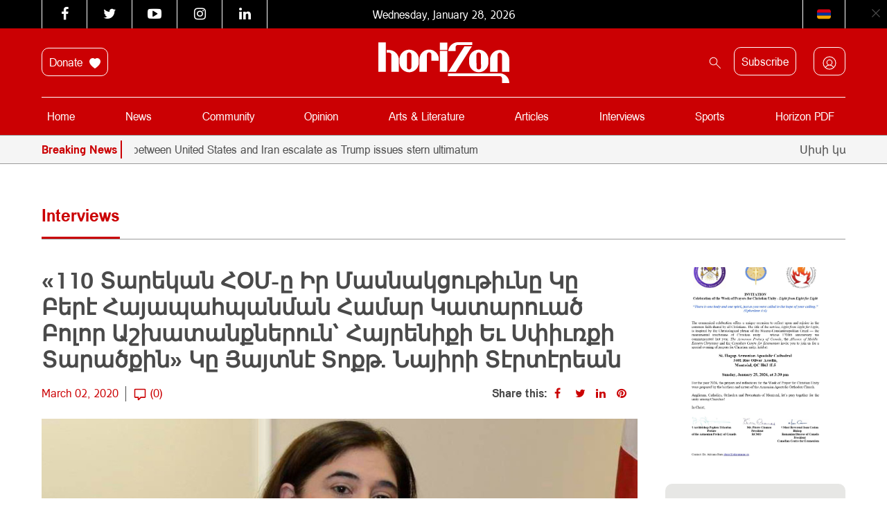

--- FILE ---
content_type: text/html; charset=UTF-8
request_url: https://horizonweekly.ca/en/327843-2/
body_size: 69521
content:
<!DOCTYPE html>
<html dir="ltr" lang="en-US" prefix="og: https://ogp.me/ns#" style="margin-top: 0 !important;">

<head>
	<meta charset="UTF-8" />
	<meta http-equiv="X-UA-Compatible" content="IE=edge">
	<meta name="viewport" content="width=device-width, initial-scale=1.0">
	<title> «110 Տարեկան ՀՕՄ-ը Իր Մասնակցութիւնը Կը Բերէ Հայապահպանման Համար Կատարուած Բոլոր Աշխատանքներուն` Հայրենիքի Եւ Սփիւռքի Տարածքին» Կը Յայտնէ Տոքթ. Նայիրի Տէրտէրեան </title>
<link data-rocket-prefetch href="https://fonts.googleapis.com" rel="dns-prefetch">
<link data-rocket-prefetch href="https://connect.facebook.net" rel="dns-prefetch">
<link data-rocket-prefetch href="https://www.googletagmanager.com" rel="dns-prefetch">
<link data-rocket-prefetch href="https://googleads.g.doubleclick.net" rel="dns-prefetch">
<link data-rocket-prefetch href="https://www.googleadservices.com" rel="dns-prefetch">
<link data-rocket-preload as="style" href="https://fonts.googleapis.com/css?family=Noto%20Sans%3A400%2C700%7COpen%20Sans&#038;display=swap" rel="preload">
<link href="https://fonts.googleapis.com/css?family=Noto%20Sans%3A400%2C700%7COpen%20Sans&#038;display=swap" media="print" onload="this.media=&#039;all&#039;" rel="stylesheet">
<style id="wpr-usedcss">@font-face{font-display:swap;font-family:FontAwesome;src:url('https://maxcdn.bootstrapcdn.com/font-awesome/4.6.3/fonts/fontawesome-webfont.eot?v=4.6.3');src:url('https://maxcdn.bootstrapcdn.com/font-awesome/4.6.3/fonts/fontawesome-webfont.eot?#iefix&v=4.6.3') format('embedded-opentype'),url('https://maxcdn.bootstrapcdn.com/font-awesome/4.6.3/fonts/fontawesome-webfont.woff2?v=4.6.3') format('woff2'),url('https://maxcdn.bootstrapcdn.com/font-awesome/4.6.3/fonts/fontawesome-webfont.woff?v=4.6.3') format('woff'),url('https://maxcdn.bootstrapcdn.com/font-awesome/4.6.3/fonts/fontawesome-webfont.ttf?v=4.6.3') format('truetype'),url('https://maxcdn.bootstrapcdn.com/font-awesome/4.6.3/fonts/fontawesome-webfont.svg?v=4.6.3#fontawesomeregular') format('svg');font-weight:400;font-style:normal}.fa{display:inline-block;font:14px/1 FontAwesome;font-size:inherit;text-rendering:auto;-webkit-font-smoothing:antialiased;-moz-osx-font-smoothing:grayscale}.fa-times:before{content:"\f00d"}.fa-twitter:before{content:"\f099"}.fa-facebook:before{content:"\f09a"}.fa-pinterest:before{content:"\f0d2"}.fa-linkedin:before{content:"\f0e1"}.fa-angle-left:before{content:"\f104"}.fa-angle-right:before{content:"\f105"}.fa-youtube-play:before{content:"\f16a"}.fa-instagram:before{content:"\f16d"}img:is([sizes=auto i],[sizes^="auto," i]){contain-intrinsic-size:3000px 1500px}.with_frm_style{--form-width:100%;--form-align:left;--direction:ltr;--fieldset:0px;--fieldset-color:rgba(155, 155, 155, 1);--fieldset-padding:0 0 15px 0;--fieldset-bg-color:transparent;--title-size:20px;--title-color:#444444;--title-margin-top:10px;--title-margin-bottom:10px;--form-desc-size:14px;--form-desc-color:#666666;--form-desc-margin-top:10px;--form-desc-margin-bottom:25px;--form-desc-padding:0px;--font:"ArianAMU",sans-serif;--font-size:14px;--label-color:#444444;--weight:bold;--position:none;--align:left;--width:150px;--required-color:#B94A48;--required-weight:bold;--label-padding:0 0 3px 0;--description-font-size:12px;--description-color:#666666;--description-weight:normal;--description-style:normal;--description-align:left;--description-margin:0;--field-font-size:16px;--field-height:35px;--line-height:35px;--field-width:100%;--auto-width:100%;--field-pad:12px 12px 12px 12px;--field-margin:20px;--field-weight:normal;--text-color:#4a4a4a;--border-color:#dcdcdc;--field-border-width:1px;--field-border-style:solid;--bg-color:#ffffff;--bg-color-active:#ffffff;--border-color-active:#dcdcdc;--text-color-error:#444444;--bg-color-error:#ffffff;--border-color-error:#cb0003;--border-width-error:1px;--border-style-error:solid;--bg-color-disabled:#ffffff;--border-color-disabled:#E5E5E5;--text-color-disabled:#A1A1A1;--radio-align:block;--check-align:block;--check-font-size:13px;--check-label-color:#444444;--check-weight:normal;--section-font-size:18px;--section-color:#444444;--section-weight:bold;--section-pad:15px 0 3px 0;--section-mar-top:15px;--section-mar-bottom:12px;--section-bg-color:transparent;--section-border-color:#e8e8e8;--section-border-width:2px;--section-border-style:solid;--section-border-loc:-top;--collapse-pos:after;--repeat-icon-color:#ffffff;--submit-font-size:14px;--submit-width:auto;--submit-height:auto;--submit-bg-color:rgba(203, 0, 3, 1);--submit-border-color:rgba(203, 0, 3, 1);--submit-border-width:1px;--submit-text-color:rgba(255, 255, 255, 1);--submit-weight:normal;--submit-border-radius:10px;--submit-margin:10px;--submit-padding:14px 40px 14px 40px;--submit-shadow-color:rgba(238, 238, 238, 0);--submit-hover-bg-color:rgba(255, 255, 255, 1);--submit-hover-color:rgba(203, 0, 3, 1);--submit-hover-border-color:rgba(203, 0, 3, 1);--submit-active-bg-color:rgba(255, 255, 255, 1);--submit-active-color:rgba(203, 0, 3, 1);--submit-active-border-color:rgba(203, 0, 3, 1);--border-radius:10px;--error-bg:rgba(242, 222, 222, 0);--error-border:rgba(235, 204, 209, 0);--error-text:rgba(203, 0, 3, 1);--error-font-size:16px;--success-bg-color:rgba(223, 240, 216, 0);--success-border-color:rgba(214, 233, 198, .07);--success-text-color:rgba(0, 0, 0, 1);--success-font-size:16px;--progress-bg-color:#EAECF0;--progress-color:#1D2939;--progress-active-bg-color:#4199FD;--progress-active-color:#ffffff;--progress-border-color:#EAECF0;--progress-border-size:1px;--progress-size:30px;--base-font-size:15px;--toggle-font-size:15px;--toggle-on-color:#4199FD;--toggle-off-color:#EAECF0;--slider-font-size:14px;--slider-track-size:8px;--slider-circle-size:24px;--slider-color:#4199FD;--slider-bar-color:#EAECF0;--date-head-bg-color:#ffffff;--date-head-color:#1D2939;--date-band-color:#ECF5FF;--bg-image-opacity:100%;--box-shadow:0 1px 2px 0 rgba(18, 18, 23, .05)}.frm_add_form_row.frm_hidden,.frm_hidden,.frm_remove_form_row.frm_hidden{display:none}.with_frm_style,.with_frm_style form{text-align:var(--form-align)}input:-webkit-autofill{-webkit-box-shadow:0 0 0 30px #fff inset}.with_frm_style fieldset{min-width:0;display:block}.with_frm_style fieldset fieldset{border:none;margin:0;padding:0;background-color:transparent}.with_frm_style .frm_form_fields>fieldset{border-width:var(--fieldset);border-style:solid;border-color:var(--fieldset-color);margin:0;padding:var(--fieldset-padding);background-color:var(--fieldset-bg-color);font-family:var(--font)}legend.frm_hidden{display:none!important}.with_frm_style .frm_form_fields{opacity:1;transition:opacity .1s linear}.with_frm_style .frm_doing_ajax{opacity:.5}.with_frm_style legend+h3{font-size:var(--title-size);color:var(--title-color);font-family:var(--font);margin-top:var(--title-margin-top);margin-bottom:var(--title-margin-bottom)}.with_frm_style .frm_form_field.frm_html_container{font-family:var(--font);color:var(--form-desc-color)}.with_frm_style .frm_form_field.frm_html_container{font-size:var(--form-desc-size)}.with_frm_style .frm_required{color:var(--required-color);font-weight:var(--required-weight)}.with_frm_style input[type=email],.with_frm_style input[type=number],.with_frm_style input[type=password],.with_frm_style input[type=search],.with_frm_style input[type=tel],.with_frm_style input[type=text],.with_frm_style input[type=url],.with_frm_style select,.with_frm_style textarea{font-family:var(--font);font-size:var(--field-font-size);margin-bottom:0}.with_frm_style textarea{vertical-align:top;height:auto}.with_frm_style .frm_slimselect.ss-main,.with_frm_style input[type=email],.with_frm_style input[type=number],.with_frm_style input[type=password],.with_frm_style input[type=phone],.with_frm_style input[type=search],.with_frm_style input[type=tel],.with_frm_style input[type=text],.with_frm_style input[type=url],.with_frm_style select,.with_frm_style textarea{color:var(--text-color);background-color:var(--bg-color);border-color:var(--border-color);border-width:var(--field-border-width);border-style:var(--field-border-style);border-radius:var(--border-radius);width:var(--field-width);max-width:100%;font-size:var(--field-font-size);padding:var(--field-pad);box-sizing:border-box;outline:0;font-weight:var(--field-weight)}.with_frm_style select option{color:var(--text-color)}.with_frm_style select option.frm-select-placeholder{color:var(--text-color-disabled)}.with_frm_style input[type=checkbox],.with_frm_style input[type=radio]{border-color:var(--border-color);box-shadow:var(--box-shadow);float:none}.with_frm_style input[type=checkbox]:after,.with_frm_style input[type=radio]:after{display:none}.with_frm_style input[type=checkbox]:not(:checked):focus,.with_frm_style input[type=radio]:not(:checked):focus{border-color:var(--border-color)!important}.with_frm_style input[type=checkbox]:focus,.with_frm_style input[type=radio]:focus{box-shadow:0 0 0 3px rgba(220,220,220,.4)!important}.with_frm_style input[type=email],.with_frm_style input[type=file],.with_frm_style input[type=number],.with_frm_style input[type=password],.with_frm_style input[type=search],.with_frm_style input[type=tel],.with_frm_style input[type=text],.with_frm_style input[type=url],.with_frm_style select{min-height:var(--field-height);line-height:1.3}.with_frm_style select[multiple=multiple]{height:auto}.with_frm_style input[type=file]{background-color:transparent;border:none;outline:0;box-shadow:none}.with_frm_style input[type=file]{color:var(--text-color);padding:0;font-family:var(--font);font-size:var(--field-font-size);display:initial}.with_frm_style .wp-editor-wrap{width:var(--field-width);max-width:100%}.with_frm_style select{width:var(--auto-width);max-width:100%;background-position-y:calc(50% + 3px)}.with_frm_style input[disabled],.with_frm_style select[disabled],.with_frm_style textarea[disabled]{background-color:var(--bg-color-disabled);color:var(--text-color-disabled);border-color:var(--border-color-disabled)}.with_frm_style .frm_primary_label{max-width:100%;font-family:var(--font);font-size:var(--font-size);color:var(--label-color);font-weight:var(--weight);text-align:var(--align);padding:var(--label-padding);margin:0;width:auto;display:block}.with_frm_style .frm_hidden_container .frm_primary_label{display:block;float:none;width:auto}.frm_none_container .frm_primary_label,.frm_pos_none,.with_frm_style .frm_none_container .frm_primary_label,.with_frm_style .frm_pos_none{display:none}.frm_hidden_container .frm_primary_label,.with_frm_style .frm_hidden_container .frm_primary_label{visibility:hidden;white-space:nowrap}.with_frm_style .frm_inside_container{position:relative;padding-top:18px;padding-top:calc(.5 * var(--field-height))}.with_frm_style .frm_inside_container>input,.with_frm_style .frm_inside_container>select,.with_frm_style .frm_inside_container>textarea{display:block}.with_frm_style input::placeholder,.with_frm_style textarea::placeholder{font-size:var(--field-font-size)}.with_frm_style .frm_inside_container>input::placeholder,.with_frm_style .frm_inside_container>textarea::placeholder{opacity:0;transition:opacity .3s ease-in}.with_frm_style .frm_inside_container>label{transition:all .3s ease-in;position:absolute;top:19px;top:calc(1px + .5 * var(--field-height));left:3px;width:100%;line-height:1.3;text-overflow:ellipsis;overflow:hidden;white-space:nowrap;padding:8px 12px;padding:var(--field-pad);font-size:14px;font-size:var(--field-font-size);font-weight:400;font-weight:var(--field-weight);pointer-events:none}.with_frm_style .frm_inside_container.frm_label_float_top>label{top:0;left:0;padding:0;font-size:12px;font-size:calc(.85 * var(--field-font-size))}.with_frm_style .frm_inside_container.frm_label_float_top>input::placeholder,.with_frm_style .frm_inside_container.frm_label_float_top>textarea::placeholder{opacity:1;transition:opacity .3s ease-in}.with_frm_style .frm_pro_max_limit_desc{clear:both}.with_frm_style select[multiple=multiple]{height:auto;line-height:normal}.with_frm_style .auto_width input,.with_frm_style input.auto_width,.with_frm_style select.auto_width,.with_frm_style textarea.auto_width{width:auto}.with_frm_style .frm_repeat_buttons{white-space:nowrap}.with_frm_style .frm_submit{clear:both}.frm_inline_form .frm_form_field,.frm_inline_form .frm_submit{grid-column:span 1/span 1}.frm_inline_form .frm_submit{margin:0}.frm_inline_form .frm_submit button,.frm_inline_form .frm_submit input[type=submit]{margin-top:0}.with_frm_style .frm_submit button,.with_frm_style .frm_submit input[type=button],.with_frm_style .frm_submit input[type=submit]{-webkit-appearance:none;cursor:pointer}.with_frm_style .frm_loading_form .frm_ajax_loading,.with_frm_style .frm_loading_prev .frm_ajax_loading{visibility:visible!important}.with_frm_style .frm_loading_prev .frm_prev_page{position:relative;color:transparent!important;text-shadow:none!important}.with_frm_style .frm_loading_prev .frm_prev_page:active,.with_frm_style .frm_loading_prev .frm_prev_page:focus,.with_frm_style .frm_loading_prev .frm_prev_page:hover{cursor:not-allowed;color:transparent;outline:0!important;box-shadow:none}.with_frm_style .frm_loading_prev .frm_prev_page::before{content:'';display:inline-block;position:absolute;background:0 0;border:1px solid #fff;border-top-color:transparent;border-left-color:transparent;border-radius:50%;box-sizing:border-box;top:50%;left:50%;margin-top:-6px;margin-left:-6px;width:12px;height:12px;animation:2s linear infinite spin}.frm_forms.frm_style_formidable-style.with_frm_style{max-width:var(--form-width);direction:var(--direction)}.frm_style_formidable-style.with_frm_style .form-field{margin-bottom:var(--field-margin)}.frm_style_formidable-style.with_frm_style .form-field.frm_section_heading{margin-bottom:0}.frm_style_formidable-style.with_frm_style .frm_error,.frm_style_formidable-style.with_frm_style .frm_pro_max_limit_desc,.frm_style_formidable-style.with_frm_style div.description,.frm_style_formidable-style.with_frm_style p.description{margin-top:6px;padding:0;font-family:ArianAMU,sans-serif;font-size:12px;color:#666;font-weight:400;text-align:left;font-style:normal;max-width:100%}.frm_style_formidable-style.with_frm_style .frm_none_container .frm_primary_label,.frm_style_formidable-style.with_frm_style .frm_pos_none{display:none}.frm_style_formidable-style.with_frm_style input::placeholder,.frm_style_formidable-style.with_frm_style textarea::placeholder{color:var(--text-color-disabled)}.frm_style_formidable-style.with_frm_style .placeholder{color:var(--text-color-disabled)}.frm_style_formidable-style.with_frm_style .form-field input:not([type=file]):not([type=range]):not([readonly]):focus,.frm_style_formidable-style.with_frm_style .form-field textarea:focus,.frm_style_formidable-style.with_frm_style select:focus{background-color:var(--bg-color-active);border-color:var(--border-color-active);color:var(--text-color);box-shadow:0 0 5px 0 rgba(220,220,220,.6)}.frm_style_formidable-style.with_frm_style .frm_submit button,.frm_style_formidable-style.with_frm_style .frm_submit input[type=button],.frm_style_formidable-style.with_frm_style input[type=submit]{width:auto;font-family:ArianAMU,sans-serif;font-size:14px;height:auto;line-height:normal;text-align:center;background:#cb0003;border-width:1px;border-color:#cb0003;border-style:solid;color:#fff;cursor:pointer;font-weight:400;border-radius:10px;text-shadow:none;padding:14px 40px;box-sizing:border-box;box-shadow:0 1px 1px rgba(238,238,238,0);margin:10px;margin-left:0;margin-right:0;vertical-align:middle}.frm_style_formidable-style.with_frm_style .frm_submit button:hover,.frm_style_formidable-style.with_frm_style .frm_submit input[type=button]:hover,.frm_style_formidable-style.with_frm_style input[type=submit]:hover{background:var(--submit-hover-bg-color);border-color:var(--submit-hover-border-color);color:var(--submit-hover-color)}.frm_style_formidable-style.with_frm_style .frm_submit button:active,.frm_style_formidable-style.with_frm_style .frm_submit button:focus,.frm_style_formidable-style.with_frm_style .frm_submit input[type=button]:active,.frm_style_formidable-style.with_frm_style .frm_submit input[type=button]:focus,.frm_style_formidable-style.with_frm_style input[type=submit]:active,.frm_style_formidable-style.with_frm_style input[type=submit]:focus{background:var(--submit-active-bg-color);border-color:var(--submit-active-border-color);color:var(--submit-active-color);outline:0}.frm_style_formidable-style.with_frm_style .frm_loading_prev .frm_prev_page,.frm_style_formidable-style.with_frm_style .frm_loading_prev .frm_prev_page:active,.frm_style_formidable-style.with_frm_style .frm_loading_prev .frm_prev_page:focus,.frm_style_formidable-style.with_frm_style .frm_loading_prev .frm_prev_page:hover{color:transparent;background:var(--submit-bg-color);border-color:var(--submit-bg-color)}.frm_style_formidable-style.with_frm_style .frm_loading_prev .frm_prev_page:before{border-bottom-color:var(--submit-text-color);border-right-color:var(--submit-text-color)}.frm_style_formidable-style.with_frm_style.frm_inline_form .frm_submit button,.frm_style_formidable-style.with_frm_style.frm_inline_form .frm_submit input{margin:0!important}.frm_style_formidable-style.with_frm_style .frm_blank_field .frm-g-recaptcha iframe,.frm_style_formidable-style.with_frm_style .frm_blank_field .g-recaptcha iframe,.frm_style_formidable-style.with_frm_style .frm_blank_field input[type=checkbox],.frm_style_formidable-style.with_frm_style .frm_blank_field input[type=email],.frm_style_formidable-style.with_frm_style .frm_blank_field input[type=number],.frm_style_formidable-style.with_frm_style .frm_blank_field input[type=password],.frm_style_formidable-style.with_frm_style .frm_blank_field input[type=radio],.frm_style_formidable-style.with_frm_style .frm_blank_field input[type=tel],.frm_style_formidable-style.with_frm_style .frm_blank_field input[type=text],.frm_style_formidable-style.with_frm_style .frm_blank_field input[type=url],.frm_style_formidable-style.with_frm_style .frm_blank_field select:not(.ui-datepicker-month):not(.ui-datepicker-year),.frm_style_formidable-style.with_frm_style .frm_blank_field textarea,.frm_style_formidable-style.with_frm_style .frm_form_field :invalid{color:var(--text-color-error);background-color:var(--bg-color-error);border-color:var(--border-color-error);border-width:var(--border-width-error);border-style:var(--border-style-error)}.frm_style_formidable-style.with_frm_style .frm_error,.frm_style_formidable-style.with_frm_style .frm_limit_error{font-weight:var(--weight);color:var(--border-color-error)}.frm_style_formidable-style.with_frm_style .frm_error_style{background-color:var(--error-bg);border:1px solid var(--error-border);border-radius:var(--border-radius);color:var(--error-text);font-size:var(--error-font-size);margin:0;margin-bottom:var(--field-margin)}.frm_ajax_loading{visibility:hidden;width:auto}a.frm_save_draft{cursor:pointer}.with_frm_style a.frm_save_draft,.with_frm_style a.frm_start_over{font-family:var(--font);font-size:var(--submit-font-size);font-weight:var(--submit-weight)}.with_frm_style .frm_radio{display:var(--radio-align)}.with_frm_style .frm_checkbox{display:var(--check-align)}.with_frm_style .frm_checkbox label,.with_frm_style .frm_radio label{display:inline-block;vertical-align:middle;white-space:normal}.with_frm_style .frm_checkbox label input[type=checkbox],.with_frm_style .frm_radio label input[type=radio]{margin-right:4px}.with_frm_style .frm_checkbox label:not(.frm-label-disabled),.with_frm_style .frm_radio label:not(.frm-label-disabled){cursor:pointer}.with_frm_style .frm_checkbox label,.with_frm_style .frm_radio label{font-family:var(--font);font-size:var(--check-font-size);color:var(--check-label-color);font-weight:var(--check-weight);line-height:1.3}.with_frm_style .frm_checkbox input[type=checkbox],.with_frm_style .frm_radio input[type=radio]{font-size:var(--check-font-size);position:static}.with_frm_style .frm_radio input[type=radio]{border-radius:50%}.with_frm_style .frm_checkbox input[type=checkbox]{border-radius:calc(var(--border-radius)/ 2)!important}.with_frm_style .frm_checkbox input[type=checkbox],.with_frm_style .frm_radio input[type=radio]{appearance:none;background-color:var(--bg-color);flex:none;display:inline-block!important;width:16px!important;min-width:16px!important;height:16px!important;color:var(--border-color);border:1px solid currentColor;border-color:var(--border-color);vertical-align:middle;position:initial;padding:0;margin:0}.frm_forms.with_frm_style .frm_fields_container .frm_checkbox input[type=checkbox]:not([disabled]):checked,.frm_forms.with_frm_style .frm_fields_container .frm_radio input[type=radio]:not([disabled]):checked{border-color:var(--border-color-active)!important}.frm_forms.with_frm_style .frm_fields_container .frm_checkbox input[type=checkbox]:not([disabled]):checked{background-color:var(--border-color-active)!important}.with_frm_style .frm_checkbox input[type=checkbox][disabled]:checked,.with_frm_style .frm_radio input[type=radio][disabled]:checked{border-color:var(--border-color)!important}.with_frm_style .frm_checkbox input[type=checkbox][disabled]:checked{background-color:var(--border-color)!important}.with_frm_style .frm_checkbox input[type=checkbox]:checked:before,.with_frm_style .frm_radio input[type=radio]:checked:before{position:static!important;content:'';display:block}.frm_forms.with_frm_style .frm_checkbox input[type=checkbox]:before{width:100%!important;height:100%!important;background-image:url("data:image/svg+xml,%3Csvg width='12' height='9' viewBox='0 0 12 9' fill='none' xmlns='http://www.w3.org/2000/svg'%3E%3Cpath d='M10.6667 1.5L4.25001 7.91667L1.33334 5' stroke='white' stroke-width='2' stroke-linecap='round' stroke-linejoin='round'/%3E%3C/svg%3E%0A")!important;background-size:9px!important;background-repeat:no-repeat!important;background-position:center!important;margin:0}.with_frm_style .frm_radio input[type=radio]:before{width:8px;height:8px;border-radius:50%;background-color:var(--border-color-active);margin:3px}.with_frm_style .frm_radio input[type=radio][disabled]:before{background-color:var(--border-color)}.with_frm_style :-moz-ui-invalid,.with_frm_style :invalid{box-shadow:none}.with_frm_style .frm_error_style img{padding-right:10px;vertical-align:middle;border:none}.with_frm_style .frm_trigger{cursor:pointer}.with_frm_style .frm_error_style,.with_frm_style .frm_message{border-radius:4px;padding:15px}.with_frm_style .frm_message p{color:var(--success-text-color);margin-bottom:0}.with_frm_style .frm_message>p:first-of-type{margin-top:0}.with_frm_style .frm_message{margin:5px 0 15px;border:1px solid var(--success-border-color);background-color:var(--success-bg-color);color:var(--success-text-color);border-radius:var(--border-radius);font-size:var(--success-font-size)}.with_frm_style .frm_trigger span{float:left}.frm_toggle_container{border:1px solid transparent}.frm_toggle_container ul{margin:5px 0;padding-left:0;list-style-type:none}#frm_loading{display:none;position:fixed;top:0;left:0;width:100%;height:100%;z-index:99999}#frm_loading h3{font-weight:500;padding-bottom:15px;color:#fff;font-size:24px}#frm_loading img{max-width:100%}#frm_loading .progress{border-radius:4px;box-shadow:0 1px 2px rgba(0,0,0,.1) inset;height:20px;margin-bottom:20px;overflow:hidden}.frm-loading-img{background:var(--wpr-bg-4da74d37-bfd7-4289-af26-6b9de907e233) center center no-repeat;padding:6px 12px}select.frm_loading_lookup{background-image:var(--wpr-bg-c17d2ca0-9b8b-4606-b985-2252fa6d81b8)!important;background-position:10px;background-repeat:no-repeat;color:transparent!important}.with_frm_style .frm_form_field{clear:both}.frm_combo_inputs_container,.frm_form_fields .frm_fields_container,.frm_form_fields .frm_section_heading{display:grid;grid-template-columns:repeat(12,1fr);grid-auto-rows:max-content;grid-gap:0 2%}.frm_combo_inputs_container>*,.frm_fields_container .frm_form_field,.frm_fields_container>*,.frm_section_heading>*{grid-column:span 12/span 12}.frm4,.frm_form_field.frm4,.frm_submit.frm4{grid-column:span 4/span 4}.frm_full,.frm_full .wp-editor-wrap,.frm_full select,.frm_full textarea,.frm_full>input:not([type=checkbox]):not([type=radio]):not([type=button]){width:100%!important;grid-column:span 12/span 12;box-sizing:border-box}.frm_full .wp-editor-wrap input{width:auto!important}.frm-fade-in{animation-name:fadeIn;animation-duration:1s;animation-fill-mode:both}@keyframes spin{0%{transform:rotate(0)}100%{transform:rotate(360deg)}}@keyframes fadeIn{0%{opacity:0}100%{opacity:1}}.wp-editor-wrap *,.wp-editor-wrap :after,.wp-editor-wrap :before{box-sizing:content-box}.frm_form_field .frm_checkbox,.frm_form_field .frm_radio{margin-top:0;margin-bottom:0}.frm_forms,.with_frm_style{--progress-border-color-b:#e0e2e6;--image-size:150px}.with_frm_style select.frm_time_select{white-space:pre;display:inline}.with_frm_style .frm-show-form{overflow-x:clip}.frm-slider-wrapper{position:relative;padding:1.5rem 0;min-width:100px}.frm-slider-track{width:100%;height:var(--slider-track-size);background:var(--slider-bar-color);border-radius:3px;position:absolute;transform:translateY(-50%)}.frm-slider-range{height:var(--slider-track-size);background:var(--slider-color);position:absolute;transform:translateY(-50%)}.with_frm_style .frm-show-form .frm_section_heading h3[class*=frm_pos_]{padding:var(--section-pad);margin:0;font-size:var(--section-font-size);font-family:var(--font);font-weight:var(--section-weight);color:var(--section-color);border:none;background-color:var(--section-bg-color)}.frm_form_field div.frm_repeat_grid .frm_add_form_row.frm_hide_add_button{transition:opacity .15s ease-in-out;pointer-events:none}.frm_hide_remove_button.frm_remove_form_row{display:none!important}.frm_form_field div.frm_repeat_grid .frm_add_form_row.frm_hide_add_button{visibility:hidden}.frm_form_field div.frm_repeat_grid .frm_add_form_row{display:inline-flex;visibility:visible;pointer-events:auto}.frm_form_fields .frm_section_heading.frm_hidden{display:none}.frm_repeat_buttons a.frm_add_form_row,.frm_repeat_buttons a.frm_remove_form_row{display:inline-flex;align-items:center;gap:8px;line-height:normal}.frm_form_field .frm_repeat_grid~.frm_repeat_grid .frm_form_field .frm_primary_label{display:none!important}.ss-content.frm_slimselect{padding:0!important}.with_frm_style .ss-value-delete{border-left:none!important;padding-left:0!important}.with_frm_style .ss-main{display:flex!important;--ss-font-color:var(--text-color);--ss-border-color:var(--border-color);--ss-border-radius:var(--border-radius);--ss-bg-color:var(--bg-color);--ss-spacing-s:6px;--ss-spacing-m:10px;--ss-main-height:var(--field-height);border-width:var(--fieldset);font-size:var(--field-font-size);line-height:1.3;align-self:baseline;margin-top:3px;font-family:var(--font)}.ss-content.frm_slimselect{font-size:var(--field-font-size);font-family:var(--font);height:auto;display:flex}.with_frm_style .ss-main .ss-values .ss-value .ss-value-text{padding:2px var(--ss-spacing-s)}.ss-main.frm_slimselect .ss-values .ss-placeholder{padding:0}.frm_fields_container .frm_form_field .ss-main.auto_width{width:auto!important;display:inline-flex!important}.ss-main.frm_slimselect .ss-arrow{margin-left:var(--ss-spacing-s);margin-right:0}.frm-datepicker.frm-datepicker-custom-theme .flatpickr-next-month:before,.frm-datepicker.frm-datepicker-custom-theme .flatpickr-prev-month:before{background-color:#fff}.frm-datepicker.frm-date-no-month-select .flatpickr-next-month,.frm-datepicker.frm-date-no-month-select .flatpickr-prev-month{display:none}.frm-star-group{white-space:nowrap;display:inline-block}.frm-star-group+p{display:inline-block}.frm-star-group input{opacity:0;position:absolute!important;z-index:-1}.frm-show-form .frm-star-group input+label.star-rating{float:none;font-size:20px;line-height:1;cursor:pointer;background:0 0;overflow:hidden!important;clear:none;font-style:normal;vertical-align:top;position:relative;width:auto}.frm-show-form .frm-star-group input+label.star-rating{display:inline-flex;color:transparent}.frm-show-form .frm-star-group input+label.star-rating:before{content:''}.frm-star-group input[type=radio]:checked+label:before,.frm-star-group:not(.frm-star-hovered) input[type=radio]:checked+label:before{color:#f0ad4e}.frm-star-group .star-rating-hover,.frm-star-group .star-rating-on,.frm-star-group input+label:hover,.frm-star-group:hover input+label:hover,.frm-star-group:not(.frm-star-hovered) input[type=radio]:checked+label{color:#f0ad4e}.frm-star-group>svg+svg{margin-left:5px}.with_frm_style input[type=file]::-webkit-file-upload-button{color:var(--text-color);background-color:var(--bg_color);padding:var(--field-pad);border-radius:var(--border-radius);border-color:var(--border-color);border-width:var(--field-border-width);border-style:var(--field-border-style)}.frm_switch{position:relative;display:inline-block;width:40px;height:25px;vertical-align:middle}.frm_switch_block input{display:none!important}.with_frm_style .frm_range_container{padding-top:5px}.with_frm_style input[type=range]{-webkit-appearance:none;display:block;width:100%;height:var(--slider-track-size);font-size:var(--description-font-size);border-radius:calc(var(--border-radius)/ 2);margin:10px 0;outline:0;background:var(--slider-bar-color)}.with_frm_style input[type=range]:active,.with_frm_style input[type=range]:focus{background:var(--slider-bar-color)}.with_frm_style input[type=range]::-webkit-slider-thumb{-webkit-appearance:none;height:var(--slider-circle-size);width:var(--slider-circle-size);border:2px solid #4199fd;color:#fff;background:#fff;cursor:pointer;border-radius:50%;box-shadow:0 4px 8px -2px rgba(16,24,40,.1)}.with_frm_style input[type=range]::-moz-range-thumb{height:var(--slider-circle-size);width:var(--slider-circle-size);border:2px solid #4199fd;color:#fff;background:#fff;cursor:pointer;border-radius:50%;box-shadow:0 4px 8px -2px rgba(16,24,40,.1)}.with_frm_style input[type=range]::-ms-thumb{height:var(--slider-circle-size);width:var(--slider-circle-size);border:2px solid #4199fd;color:#fff;background:#fff;cursor:pointer;border-radius:50%;box-shadow:0 4px 8px -2px rgba(16,24,40,.1)}.with_frm_style .frm_range_value{display:inline-block;padding:0 2px}.with_frm_style .frm_range_value{font-size:var(--slider-font-size);color:var(--text-color);font-weight:700}.with_frm_style .frm_range_container input+.frm_range_value{display:block}.with_frm_style .frm_dropzone{border-color:var(--border-color);border-radius:var(--border-radius);color:var(--text-color);background-color:var(--bg-color)}.with_frm_style .frm_blank_field .frm_dropzone{border-color:var(--border-color-error);color:var(--text-color-error);background-color:var(--bg-color-error)}@media screen and (max-width:768px){.frm-pass-req,.frm-pass-verified{width:50%!important;white-space:nowrap}}.frm-pass-req,.frm-pass-verified{display:flex;align-items:center;float:left;width:20%;line-height:20px;font-size:12px;padding-top:4px;min-width:175px}.frm_show_password_wrapper{position:relative;display:inline-block}.frm_show_password_wrapper input[type=password],.frm_show_password_wrapper input[type=text]{padding-right:44px;display:block}.frm_show_password_wrapper button{position:absolute;top:50%;height:32px;height:var(--field-height);right:0;border:0;background:0 0!important;cursor:pointer;transform:translateY(-50%);padding:0 10px;color:#bfc3c8;color:var(--border-color);display:flex;align-items:center}.frm_show_password_wrapper button:hover{color:#bfc3c8;color:var(--border-color);background:0 0!important}.frm_show_password_wrapper button svg{width:24px;height:24px}input[type=password]+.frm_show_password_btn svg:last-child,input[type=text]+.frm_show_password_btn svg:first-child{display:none}.frm_show_password_btn:focus-visible{outline-offset:-6px;border-radius:8px}div.frm_repeat_grid:after{content:'';display:table;clear:both}.frm_form_field .frm_total_formatted{display:inline-block;margin:5px 0 0}.with_frm_style .frm_add_form_row:hover,.with_frm_style .frm_remove_form_row:hover{border-color:var(--submit-hover-border-color);color:var(--submit-hover-color)}select.frm_loading_lookup[multiple=multiple]{background-image:none!important}.with_frm_style .frm_submit button.frm_save_draft{color:var(--submit-bg-color);background:var(--submit-text-color);border-color:var(--submit-bg-color)}:root{--ss-primary-color:#5897fb;--ss-bg-color:#ffffff;--ss-font-color:#4d4d4d;--ss-font-placeholder-color:#8d8d8d;--ss-disabled-color:#dcdee2;--ss-border-color:#dcdee2;--ss-highlight-color:#fffb8c;--ss-success-color:#00b755;--ss-error-color:#dc3545;--ss-focus-color:#5897fb;--ss-main-height:30px;--ss-content-height:300px;--ss-spacing-l:7px;--ss-spacing-m:5px;--ss-spacing-s:3px;--ss-animation-timing:0.2s;--ss-border-radius:4px}@keyframes ss-valueIn{0%{transform:scale(0);opacity:0}100%{transform:scale(1);opacity:1}}@keyframes ss-valueOut{0%{transform:scale(1);opacity:1}100%{transform:scale(0);opacity:0}}.ss-hide{display:none!important}.ss-main{display:flex;flex-direction:row;position:relative;user-select:none;color:var(--ss-font-color);min-height:var(--ss-main-height);width:100%;padding:var(--ss-spacing-s);cursor:pointer;border:1px solid var(--ss-border-color);border-radius:var(--ss-border-radius);background-color:var(--ss-bg-color);outline:0;box-sizing:border-box;transition:background-color var(--ss-animation-timing);overflow:hidden}.ss-main:focus{box-shadow:0 0 5px var(--ss-focus-color)}.ss-main.ss-disabled{background-color:var(--ss-disabled-color);cursor:not-allowed}.ss-main.ss-disabled .ss-values .ss-disabled{color:var(--ss-font-color)}.ss-main.ss-disabled .ss-values .ss-value .ss-value-delete{cursor:not-allowed}.ss-main.ss-open-above{border-top-left-radius:0;border-top-right-radius:0}.ss-main.ss-open-below{border-bottom-left-radius:0;border-bottom-right-radius:0}.ss-main .ss-values{display:inline-flex;flex-wrap:wrap;gap:var(--ss-spacing-m);flex:1 1 100%}.ss-main .ss-values .ss-placeholder{display:flex;padding:var(--ss-spacing-s) var(--ss-spacing-m) var(--ss-spacing-s) var(--ss-spacing-m);margin:auto 0;line-height:1em;align-items:center;width:100%;color:var(--ss-font-placeholder-color);overflow:hidden;text-overflow:ellipsis;white-space:nowrap}.ss-main .ss-values .ss-max{display:flex;user-select:none;align-items:center;width:fit-content;font-size:12px;color:var(--ss-bg-color);line-height:1;padding:var(--ss-spacing-s) var(--ss-spacing-m);background-color:var(--ss-primary-color);border-radius:var(--ss-border-radius)}.ss-main .ss-values .ss-single{display:flex;margin:auto 0 auto var(--ss-spacing-s)}.ss-main .ss-values .ss-value{display:flex;user-select:none;align-items:center;width:fit-content;background-color:var(--ss-primary-color);border-radius:var(--ss-border-radius);animation-name:ss-valueIn;animation-duration:var(--ss-animation-timing);animation-timing-function:ease-out;animation-fill-mode:both}.ss-main .ss-values .ss-value.ss-value-out{animation-name:ss-valueOut;animation-duration:var(--ss-animation-timing);animation-timing-function:ease-out}.ss-main .ss-values .ss-value .ss-value-text{font-size:12px;color:var(--ss-bg-color);line-height:1;padding:var(--ss-spacing-s) var(--ss-spacing-m)}.ss-main .ss-values .ss-value .ss-value-delete{display:flex;align-items:center;height:var(--ss-spacing-l);width:var(--ss-spacing-l);padding:var(--ss-spacing-s) var(--ss-spacing-m);cursor:pointer;border-left:solid 1px var(--ss-bg-color);box-sizing:content-box}.ss-main .ss-values .ss-value .ss-value-delete svg{height:var(--ss-spacing-l);width:var(--ss-spacing-l)}.ss-main .ss-values .ss-value .ss-value-delete svg path{fill:none;stroke:var(--ss-bg-color);stroke-width:18;stroke-linecap:round;stroke-linejoin:round}.ss-main .ss-deselect{display:flex;align-self:center;justify-content:flex-end;flex:0 1 auto;width:8px;height:8px;margin:0 var(--ss-spacing-m) 0 var(--ss-spacing-m)}.ss-main .ss-deselect svg{width:8px;height:8px}.ss-main .ss-deselect svg path{fill:none;stroke:var(--ss-font-color);stroke-width:20;stroke-linecap:round;stroke-linejoin:round}.ss-main .ss-arrow{display:flex;align-items:center;justify-content:flex-end;flex:0 1 auto;width:12px;height:12px;margin:auto var(--ss-spacing-m) auto var(--ss-spacing-m)}.ss-main .ss-arrow path{fill:none;stroke:var(--ss-font-color);stroke-width:18;stroke-linecap:round;stroke-linejoin:round;transition-timing-function:ease-out;transition:var(--ss-animation-timing)}.ss-content{position:absolute;display:flex;height:auto;flex-direction:column;width:auto;max-height:var(--ss-content-height);box-sizing:border-box;border:solid 1px var(--ss-border-color);background-color:var(--ss-bg-color);transition:transform var(--ss-animation-timing),opacity var(--ss-animation-timing);opacity:0;transform:scaleY(0);transform-origin:center top;overflow:hidden;z-index:10000}.ss-content.ss-open-above{flex-direction:column-reverse;opacity:1;transform:scaleY(1);transform-origin:center bottom;border-top-left-radius:var(--ss-border-radius);border-top-right-radius:var(--ss-border-radius)}.ss-content.ss-open-below{opacity:1;transform:scaleY(1);transform-origin:center top;border-bottom-left-radius:var(--ss-border-radius);border-bottom-right-radius:var(--ss-border-radius)}.ss-content .ss-search{flex:0 1 auto;display:flex;flex-direction:row;padding:var(--ss-spacing-l) var(--ss-spacing-l) var(--ss-spacing-m) var(--ss-spacing-l)}.ss-content .ss-search input{display:inline-flex;font-size:inherit;line-height:inherit;flex:1 1 auto;width:100%;min-width:0;padding:var(--ss-spacing-m) var(--ss-spacing-l);margin:0;border:1px solid var(--ss-border-color);border-radius:var(--ss-border-radius);background-color:var(--ss-bg-color);outline:0;text-align:left;box-sizing:border-box}.ss-content .ss-search input::placeholder{color:var(--ss-font-placeholder-color);vertical-align:middle}.ss-content .ss-search input:focus{box-shadow:0 0 5px var(--ss-focus-color)}.ss-content .ss-search .ss-addable{display:inline-flex;justify-content:center;align-items:center;cursor:pointer;flex:0 0 auto;height:auto;margin:0 0 0 var(--ss-spacing-m);border:1px solid var(--ss-border-color);border-radius:var(--ss-border-radius)}.ss-content .ss-search .ss-addable svg{display:flex;align-items:center;justify-content:flex-end;flex:0 1 auto;width:12px;height:12px;margin:auto var(--ss-spacing-m) auto var(--ss-spacing-m)}.ss-content .ss-search .ss-addable svg path{fill:none;stroke:var(--ss-font-color);stroke-width:18;stroke-linecap:round;stroke-linejoin:round}.ss-content .ss-list{flex:1 1 auto;height:auto;overflow-x:hidden;overflow-y:auto}.ss-content .ss-list .ss-error{color:var(--ss-error-color);padding:var(--ss-spacing-l)}.ss-content .ss-list .ss-searching{color:var(--ss-font-color);padding:var(--ss-spacing-l)}.ss-content .ss-list .ss-optgroup.ss-close .ss-option{display:none!important}.ss-content .ss-list .ss-optgroup .ss-optgroup-label{display:flex;flex-direction:row;align-items:center;justify-content:space-between;padding:var(--ss-spacing-m) var(--ss-spacing-l) var(--ss-spacing-m) var(--ss-spacing-l)}.ss-content .ss-list .ss-optgroup .ss-optgroup-label .ss-optgroup-label-text{flex:1 1 auto;font-weight:700;color:var(--ss-font-color)}.ss-content .ss-list .ss-optgroup .ss-optgroup-label:has(.ss-arrow){cursor:pointer}.ss-content .ss-list .ss-optgroup .ss-optgroup-label .ss-optgroup-actions{flex:0 1 auto;display:flex;flex-direction:row;align-items:center;justify-content:center;gap:var(--ss-spacing-m)}.ss-content .ss-list .ss-optgroup .ss-optgroup-label .ss-optgroup-actions .ss-selectall{flex:0 0 auto;display:flex;flex-direction:row;cursor:pointer}.ss-content .ss-list .ss-optgroup .ss-optgroup-label .ss-optgroup-actions .ss-selectall:hover{opacity:.5}.ss-content .ss-list .ss-optgroup .ss-optgroup-label .ss-optgroup-actions .ss-selectall.ss-selected svg path{stroke:var(--ss-error-color)}.ss-content .ss-list .ss-optgroup .ss-optgroup-label .ss-optgroup-actions .ss-selectall span{flex:0 1 auto;display:flex;align-items:center;justify-content:center;font-size:60%;text-align:center;padding:0 var(--ss-spacing-s) 0 0}.ss-content .ss-list .ss-optgroup .ss-optgroup-label .ss-optgroup-actions .ss-selectall svg{flex:0 1 auto;width:13px;height:13px}.ss-content .ss-list .ss-optgroup .ss-optgroup-label .ss-optgroup-actions .ss-selectall svg path{fill:none;stroke:var(--ss-success-color);stroke-linecap:round;stroke-linejoin:round}.ss-content .ss-list .ss-optgroup .ss-optgroup-label .ss-optgroup-actions .ss-selectall svg:first-child{stroke-width:5}.ss-content .ss-list .ss-optgroup .ss-optgroup-label .ss-optgroup-actions .ss-selectall svg:last-child{stroke-width:11}.ss-content .ss-list .ss-optgroup .ss-optgroup-label .ss-optgroup-actions .ss-closable{flex:0 1 auto;display:flex;flex-direction:row;cursor:pointer}.ss-content .ss-list .ss-optgroup .ss-optgroup-label .ss-optgroup-actions .ss-closable .ss-arrow{flex:1 1 auto;width:10px;height:10px}.ss-content .ss-list .ss-optgroup .ss-optgroup-label .ss-optgroup-actions .ss-closable .ss-arrow path{fill:none;stroke:var(--ss-font-color);stroke-width:18;stroke-linecap:round;stroke-linejoin:round;transition-timing-function:ease-out;transition:var(--ss-animation-timing)}.ss-content .ss-list .ss-optgroup .ss-option{padding:var(--ss-spacing-s) var(--ss-spacing-s) var(--ss-spacing-s) calc(var(--ss-spacing-l)*3)}.ss-content .ss-list .ss-option{display:flex;padding:var(--ss-spacing-m) var(--ss-spacing-l) var(--ss-spacing-m) var(--ss-spacing-l);color:var(--ss-font-color);cursor:pointer;user-select:none}.ss-content .ss-list .ss-option:hover{color:var(--ss-bg-color);background-color:var(--ss-primary-color)}.ss-content .ss-list .ss-option.ss-highlighted,.ss-content .ss-list .ss-option:not(.ss-disabled).ss-selected{color:var(--ss-bg-color);background-color:var(--ss-primary-color)}.ss-content .ss-list .ss-option.ss-disabled{cursor:not-allowed;background-color:var(--ss-disabled-color)}.ss-content .ss-list .ss-option.ss-disabled:hover{color:var(--ss-font-color)}.ss-content .ss-list .ss-option .ss-search-highlight{background-color:var(--ss-highlight-color)}.frm_forms{--iti-hover-color:rgba(0, 0, 0, .05);--iti-border-color:#ccc;--iti-dialcode-color:#999;--iti-dropdown-bg:white;--iti-search-icon-color:#999;--iti-spacer-horizontal:8px;--iti-flag-height:12px;--iti-flag-width:16px;--iti-border-width:1px;--iti-arrow-height:4px;--iti-arrow-width:6px;--iti-triangle-border:calc(var(--iti-arrow-width) / 2);--iti-arrow-padding:6px;--iti-arrow-color:#555;--iti-flag-sprite-width:3904px;--iti-flag-sprite-height:12px;--iti-mobile-popup-margin:30px}.frm_forms .iti__a11y-text{width:1px;height:1px;clip:rect(1px,1px,1px,1px);overflow:hidden;position:absolute}.frm_forms .iti__country-container{position:absolute;top:0;bottom:0;left:0;padding:var(--iti-border-width)}.frm_forms .iti__selected-country{z-index:1;position:relative;display:flex;align-items:center;height:100%;background:0 0;border:0;margin:0;padding:0;font-family:inherit;font-size:inherit;color:inherit;border-radius:0;font-weight:inherit;line-height:inherit;text-decoration:none}.frm_forms .iti__selected-country-primary{display:flex;align-items:center;height:100%;padding:0 var(--iti-arrow-padding) 0 var(--iti-spacer-horizontal)}.frm_forms .iti__arrow{margin-left:var(--iti-arrow-padding);width:0;height:0;border-left:var(--iti-triangle-border) solid transparent;border-right:var(--iti-triangle-border) solid transparent;border-top:var(--iti-arrow-height) solid var(--iti-arrow-color)}.frm_forms .iti__arrow--up{border-top:none;border-bottom:var(--iti-arrow-height) solid var(--iti-arrow-color)}.frm_forms .iti__dropdown-content{border-radius:3px;background-color:var(--iti-dropdown-bg)}.frm_forms .iti--inline-dropdown .iti__dropdown-content{position:absolute;z-index:2;margin-top:3px;margin-left:calc(var(--iti-border-width) * -1);border:var(--iti-border-width) solid var(--iti-border-color);box-shadow:1px 1px 4px rgba(0,0,0,.2)}.frm_forms .iti__search-input{width:100%;border-width:0;border-radius:3px;padding-left:30px;padding-right:28px}.frm_forms [dir=rtl] .iti__search-input{padding-left:inherit;padding-right:30px;background-position:right 8px center}.frm_forms .iti__search-input+.iti__country-list{border-top:1px solid var(--iti-border-color)}.frm_forms .iti__search-input::-webkit-search-cancel-button{appearance:none}.frm_forms .iti__search-input-wrapper{position:relative;display:flex;align-items:center}.frm_forms .iti__search-icon{position:absolute;left:8px;display:flex;pointer-events:none}.frm_forms [dir=rtl] .iti__search-icon{left:auto;right:8px}.frm_forms .iti__search-clear{position:absolute;right:4px;background:0 0;border:0;border-radius:3px;cursor:pointer;padding:4px;display:flex;align-items:center;justify-content:center;transition:background-color .15s ease;width:24px;height:24px}.frm_forms [dir=rtl] .iti__search-clear{right:auto;left:4px}.frm_forms .iti__search-clear:focus-visible,.frm_forms .iti__search-clear:hover{background:var(--iti-hover-color);outline:0}.frm_forms .iti__no-results{text-align:center;padding:30px 0}.frm_forms .iti__country-list{list-style:none;padding:0;margin:0;cursor:pointer;overflow-y:scroll;-webkit-overflow-scrolling:touch}.frm_forms .iti--inline-dropdown .iti__country-list{max-height:185px}.frm_forms .iti--flexible-dropdown-width .iti__country-list{white-space:nowrap}@media (max-width:500px){.frm_forms .iti--flexible-dropdown-width .iti__country-list{white-space:normal}}.frm_forms .iti__country{display:flex;align-items:center;padding:8px var(--iti-spacer-horizontal);outline:0}.frm_forms .iti__dial-code{color:var(--iti-dialcode-color)}.frm_forms .iti__country.iti__highlight{background-color:var(--iti-hover-color)}.frm_forms .iti__country-list .iti__flag,.frm_forms .iti__country-name{margin-right:var(--iti-spacer-horizontal)}.frm_forms [dir=rtl] .iti__country-list .iti__flag,.frm_forms [dir=rtl] .iti__country-name{margin-right:0;margin-left:var(--iti-spacer-horizontal)}.frm_forms .iti--allow-dropdown .iti__country-container:not(:has(+ input[disabled])):not(:has(+ input[readonly])) button.iti__selected-country{cursor:pointer}.frm_forms .iti--allow-dropdown .iti__country-container:not(:has(+ input[disabled])):not(:has(+ input[readonly])) .iti__selected-country-primary:hover,.frm_forms .iti--allow-dropdown .iti__country-container:not(:has(+ input[disabled])):not(:has(+ input[readonly])) .iti__selected-country:has(+ .iti__dropdown-content:hover) .iti__selected-country-primary{background-color:var(--iti-hover-color)}.frm_forms .iti--container{position:fixed;top:-1000px;left:-1000px;z-index:1060;padding:var(--iti-border-width)}.frm_forms .iti--container:hover{cursor:pointer}.frm_forms .iti__hide{display:none}.frm_forms .iti__v-hide{visibility:hidden}.frm_forms .iti--fullscreen-popup.iti--container{background-color:rgba(0,0,0,.5);top:0;bottom:0;left:0;right:0;position:fixed;padding:var(--iti-mobile-popup-margin);display:flex;flex-direction:column;justify-content:flex-start}.frm_forms .iti--fullscreen-popup .iti__dropdown-content{display:flex;flex-direction:column;max-height:100%;position:relative}.frm_forms .iti--fullscreen-popup .iti__country{padding:10px;line-height:1.5em}.frm_forms .iti__flag{--iti-flag-offset:100px;height:var(--iti-flag-height);width:var(--iti-flag-width);border-radius:1px;box-shadow:0 0 1px 0 #888;background-repeat:no-repeat;background-position:var(--iti-flag-offset) 0;background-size:var(--iti-flag-sprite-width) var(--iti-flag-sprite-height)}.frm_forms .iti__globe{background-size:contain;background-position:right;box-shadow:none;height:19px}.with_frm_style .iti__country{font-size:var(--field-font-size)}.with_frm_style .iti__selected-country{background-color:unset!important}.with_frm_style .iti__flag{background-image:var(--wpr-bg-3a4015fa-fc24-4b2a-b93d-62dfe9b69423);transform:scale(.9)}@media (min-resolution:2x){.with_frm_style .iti__flag{background-image:url('https://horizonweekly.ca/wp-content/plugins/formidable-pro/images/intl-tel-input/flags@2x.webp')}}.with_frm_style .iti__globe{background-image:var(--wpr-bg-19b026b7-19a2-4d30-9096-5e674a012a39)}@media (min-resolution:2x){.with_frm_style .iti__globe{background-image:var(--wpr-bg-a16fee1a-0f9e-4ef0-b156-337e3e1f08a6)}}.with_frm_style .iti__arrow{border:0;width:16px;height:16px;background-image:url("data:image/svg+xml,%3Csvg width='16' height='16' viewBox='0 0 16 16' fill='none' xmlns='http://www.w3.org/2000/svg'%3E%3Cpath d='M10.1667 7.16669L8.00004 9.50002L5.83337 7.16669' stroke='%2398A2B3' stroke-width='1.5' stroke-linecap='round' stroke-linejoin='round'/%3E%3C/svg%3E%0A")}.with_frm_style .iti--container{position:absolute}.with_frm_style .iti--fullscreen-popup .iti__dropdown-content{padding:20px 15px}.with_frm_style .iti__search-input-wrapper{margin:3px 8px}.with_frm_style .iti__search-input{border-width:0!important;padding-left:30px!important}.with_frm_style .iti__selected-country-primary{border-radius:var(--border-radius,8px)}.frm_dropzone,.frm_dropzone *{box-sizing:border-box}.frm_form_field:not(.frm_compact) .frm_dropzone{max-width:520px}.frm_dropzone.dz-clickable{min-height:36px;margin-top:5px;line-height:1.42857143}.frm_dropzone.dz-clickable *{cursor:default}.frm_dropzone .dz-message{border:1px dashed #98a2b3;background:#fff;padding:24px;border-radius:8px;border-radius:var(--border-radius);cursor:pointer;display:none;font-size:14px;text-align:center;margin:0}.frm_dropzone.dz-clickable .dz-message{display:block}.frm_dropzone.dz-clickable .dz-message,.frm_dropzone.dz-clickable .dz-message *{cursor:pointer}.frm_dropzone.dz-drag-hover .dz-message{opacity:.5}.frm_dropzone.dz-drag-hover{border-style:solid}.frm_dropzone .dz-preview{display:flex;gap:8px;border-radius:8px;border-radius:var(--border-radius);padding:12px;margin-bottom:8px}.frm_form_field:not(.frm_compact) .frm_dropzone .dz-preview{border:1px solid #eaecf0}.frm_dropzone .dz-preview:last-child{margin-bottom:0}.frm_dropzone .dz-preview:hover{z-index:1000}.frm_dropzone .dz-preview .dz-image{max-width:30%;overflow:hidden}.frm_dropzone .dz-preview .dz-image img{max-height:32px;border-radius:8px;border-radius:var(--border-radius)}.frm_dropzone .fallback input[type=file]{display:block}.frm-show-form .dz-hidden-input{display:none}.frm_rootline_group{text-align:center;margin:20px auto 30px;width:100%}ul.frm_rootline{align-items:baseline}ul.frm_rootline_hidden_steps{z-index:1;display:flex;width:auto;position:absolute;background:#fff;padding:16px;gap:16px;flex-direction:column;border-radius:6px;box-shadow:0 8px 24px rgba(40,47,54,.15);top:calc(var(--progress-size) + 10px)}ul.frm_rootline_hidden_steps li{white-space:nowrap;text-align:start;z-index:1;cursor:pointer;flex-direction:row;gap:16px;position:relative}.frm_rootline_hidden_steps li span.frm_rootline_title.frm_prev_page_title{text-decoration:line-through;opacity:.45;font-weight:400}.frm_rootline_hidden_steps .frm_rootline_title{flex:1}.frm_rootline_hidden_steps .frm_rootline_single input{margin:0!important}.frm_forms .frm_rootline input{font-size:14px;font-weight:500}.frm_forms .frm_rootline input:hover{opacity:1}.frm_forms .frm_rootline input:focus{outline:0}.frm_forms .frm_rootline .frm_rootline_single input{border-width:0}.frm_forms .frm_rootline input.frm_page_back{background-color:var(--progress-color);color:var(--progress-active-color)}.frm_forms .frm_rootline input.frm_page_back:focus,.frm_forms .frm_rootline input.frm_page_back:hover{background-color:#4a5666;color:#fff}.frm_rootline>.frm_rootline_single{min-width:50px;position:relative;padding:0 10px;margin-left:0;margin-right:0}.frm_rootline_single input{display:flex;text-align:center;justify-content:center;margin:auto}.frm_rootline_hidden_steps .frm_rootline_single input{display:inline-block}.frm_current_page .frm_rootline_title{color:var(--progress-active-color)}.frm_rootline_title{font-size:12px;font-weight:500;padding:6px 0;color:var(--progress-color)}.frm_rootline_title{font-size:14px}.frm_forms .frm_rootline input{width:var(--progress-size);height:var(--progress-size);min-height:auto;border-radius:var(--progress-size);padding:0}.frm_forms input.frm_rootline_show_more_btn{font-weight:900}.frm_forms .frm_rootline input:focus{border-color:var(--progress-active-bg-color)}.frm_forms .frm_rootline .frm_current_page input[type=button]{border-color:#2d85e9;background-color:var(--progress-active-bg-color);color:var(--progress-active-color)}.frm_rootline_show_hidden_steps_btn:not(.active)>.frm_rootline_title{display:none}:root{--frm-views-calendar-border-color:rgba(209, 209, 219, 1);--frm-views-calendar-border-radius:8px;--frm-views-calendar-background-hover-color:rgba(249, 249, 251, 1);--frm-views-calendar-svg-arrow-bottom:url( "data:image/svg+xml,%3Csvg width='24' height='24' viewBox='0 0 24 24' fill='none' xmlns='http://www.w3.org/2000/svg'%3E%3Cpath d='M6.00012 9L12.0001 15L18.0001 9' stroke='%231A4548' stroke-width='2' stroke-linecap='round' stroke-linejoin='round'/%3E%3C/svg%3E%0A" );--frm-views-calendar-svg-time-icon:url("data:image/svg+xml,%3Csvg width='24' height='24' viewBox='0 0 24 24' fill='none' xmlns='http://www.w3.org/2000/svg'%3E%3Cpath d='M12 19.25C16.0041 19.25 19.25 16.0041 19.25 12C19.25 7.99594 16.0041 4.75 12 4.75C7.99594 4.75 4.75 7.99594 4.75 12C4.75 16.0041 7.99594 19.25 12 19.25Z' stroke='black' stroke-width='1.5'/%3E%3Cpath d='M12 8V12L14 14' stroke='black' stroke-width='1.5'/%3E%3C/svg%3E%0A");--frm-views-calendar-svg-date-icon:url("data:image/svg+xml,%3Csvg width='24' height='24' viewBox='0 0 24 24' fill='none' xmlns='http://www.w3.org/2000/svg'%3E%3Cpath d='M4.75 8.75C4.75 7.64543 5.64543 6.75 6.75 6.75H17.25C18.3546 6.75 19.25 7.64543 19.25 8.75V17.25C19.25 18.3546 18.3546 19.25 17.25 19.25H6.75C5.64543 19.25 4.75 18.3546 4.75 17.25V8.75Z' stroke='black' stroke-width='1.5' stroke-linecap='round' stroke-linejoin='round'/%3E%3Cpath d='M8 4.75V8.25' stroke='black' stroke-width='1.5' stroke-linecap='round' stroke-linejoin='round'/%3E%3Cpath d='M16 4.75V8.25' stroke='black' stroke-width='1.5' stroke-linecap='round' stroke-linejoin='round'/%3E%3Cpath d='M7.75 10.75H16.25' stroke='black' stroke-width='1.5' stroke-linecap='round' stroke-linejoin='round'/%3E%3C/svg%3E%0A");--frm-views-calendar-svg-location-icon:url("data:image/svg+xml,%3Csvg width='24' height='24' viewBox='0 0 24 24' fill='none' xmlns='http://www.w3.org/2000/svg'%3E%3Cpath d='M18.25 11C18.25 15 12 19.25 12 19.25C12 19.25 5.75 15 5.75 11C5.75 7.5 8.68629 4.75 12 4.75C15.3137 4.75 18.25 7.5 18.25 11Z' stroke='black' stroke-width='1.5' stroke-linecap='round' stroke-linejoin='round'/%3E%3Cpath d='M12 13.25C13.2426 13.25 14.25 12.2426 14.25 11C14.25 9.75736 13.2426 8.75 12 8.75C10.7574 8.75 9.75 9.75736 9.75 11C9.75 12.2426 10.7574 13.25 12 13.25Z' stroke='black' stroke-width='1.5' stroke-linecap='round' stroke-linejoin='round'/%3E%3C/svg%3E%0A");--frm-views-calendar-color:rgba(40, 40, 51, 1);--frm-views-calendar-accent-color:rgba(0, 172, 255, 1);--frm-views-calendar-accent-bg-color:rgba(0, 172, 255, .1);--frm-views-calendar-background-color:#ffffff;--frm-views-calendar-font-size:14px}@media only screen and (max-width:600px){.frm_fields_container>.frm_form_field,.frm_fields_container>.frm_submit,.frm_section_heading>.frm_form_field{grid-column:1/span 12!important}.with_frm_style .frm_repeat_grid{margin:20px 0}}@media only screen and (max-width:500px){.frm_form_field input[type=file]{max-width:220px}.with_frm_style .frm-g-recaptcha>div>div,.with_frm_style .g-recaptcha>div>div{width:inherit!important;display:block;overflow:hidden;max-width:302px;border-right:1px solid #d3d3d3;border-radius:4px;box-shadow:2px 0 4px -1px rgba(0,0,0,.08)}.with_frm_style .frm-g-recaptcha iframe,.with_frm_style .g-recaptcha iframe{width:100%}}img.emoji{display:inline!important;border:none!important;box-shadow:none!important;height:1em!important;width:1em!important;margin:0 .07em!important;vertical-align:-.1em!important;background:0 0!important;padding:0!important}:root{--wp-block-synced-color:#7a00df;--wp-block-synced-color--rgb:122,0,223;--wp-bound-block-color:var(--wp-block-synced-color);--wp-editor-canvas-background:#ddd;--wp-admin-theme-color:#007cba;--wp-admin-theme-color--rgb:0,124,186;--wp-admin-theme-color-darker-10:#006ba1;--wp-admin-theme-color-darker-10--rgb:0,107,160.5;--wp-admin-theme-color-darker-20:#005a87;--wp-admin-theme-color-darker-20--rgb:0,90,135;--wp-admin-border-width-focus:2px}@media (min-resolution:192dpi){:root{--wp-admin-border-width-focus:1.5px}}:root{--wp--preset--font-size--normal:16px;--wp--preset--font-size--huge:42px}.aligncenter{clear:both}html :where(.has-border-color){border-style:solid}html :where([style*=border-top-color]){border-top-style:solid}html :where([style*=border-right-color]){border-right-style:solid}html :where([style*=border-bottom-color]){border-bottom-style:solid}html :where([style*=border-left-color]){border-left-style:solid}html :where([style*=border-width]){border-style:solid}html :where([style*=border-top-width]){border-top-style:solid}html :where([style*=border-right-width]){border-right-style:solid}html :where([style*=border-bottom-width]){border-bottom-style:solid}html :where([style*=border-left-width]){border-left-style:solid}html :where(img[class*=wp-image-]){height:auto;max-width:100%}:where(figure){margin:0 0 1em}html :where(.is-position-sticky){--wp-admin--admin-bar--position-offset:var(--wp-admin--admin-bar--height,0px)}@media screen and (max-width:600px){html :where(.is-position-sticky){--wp-admin--admin-bar--position-offset:0px}}:root{--wp--preset--aspect-ratio--square:1;--wp--preset--aspect-ratio--4-3:4/3;--wp--preset--aspect-ratio--3-4:3/4;--wp--preset--aspect-ratio--3-2:3/2;--wp--preset--aspect-ratio--2-3:2/3;--wp--preset--aspect-ratio--16-9:16/9;--wp--preset--aspect-ratio--9-16:9/16;--wp--preset--color--black:#000000;--wp--preset--color--cyan-bluish-gray:#abb8c3;--wp--preset--color--white:#ffffff;--wp--preset--color--pale-pink:#f78da7;--wp--preset--color--vivid-red:#cf2e2e;--wp--preset--color--luminous-vivid-orange:#ff6900;--wp--preset--color--luminous-vivid-amber:#fcb900;--wp--preset--color--light-green-cyan:#7bdcb5;--wp--preset--color--vivid-green-cyan:#00d084;--wp--preset--color--pale-cyan-blue:#8ed1fc;--wp--preset--color--vivid-cyan-blue:#0693e3;--wp--preset--color--vivid-purple:#9b51e0;--wp--preset--gradient--vivid-cyan-blue-to-vivid-purple:linear-gradient(135deg,rgb(6, 147, 227) 0%,rgb(155, 81, 224) 100%);--wp--preset--gradient--light-green-cyan-to-vivid-green-cyan:linear-gradient(135deg,rgb(122, 220, 180) 0%,rgb(0, 208, 130) 100%);--wp--preset--gradient--luminous-vivid-amber-to-luminous-vivid-orange:linear-gradient(135deg,rgb(252, 185, 0) 0%,rgb(255, 105, 0) 100%);--wp--preset--gradient--luminous-vivid-orange-to-vivid-red:linear-gradient(135deg,rgb(255, 105, 0) 0%,rgb(207, 46, 46) 100%);--wp--preset--gradient--very-light-gray-to-cyan-bluish-gray:linear-gradient(135deg,rgb(238, 238, 238) 0%,rgb(169, 184, 195) 100%);--wp--preset--gradient--cool-to-warm-spectrum:linear-gradient(135deg,rgb(74, 234, 220) 0%,rgb(151, 120, 209) 20%,rgb(207, 42, 186) 40%,rgb(238, 44, 130) 60%,rgb(251, 105, 98) 80%,rgb(254, 248, 76) 100%);--wp--preset--gradient--blush-light-purple:linear-gradient(135deg,rgb(255, 206, 236) 0%,rgb(152, 150, 240) 100%);--wp--preset--gradient--blush-bordeaux:linear-gradient(135deg,rgb(254, 205, 165) 0%,rgb(254, 45, 45) 50%,rgb(107, 0, 62) 100%);--wp--preset--gradient--luminous-dusk:linear-gradient(135deg,rgb(255, 203, 112) 0%,rgb(199, 81, 192) 50%,rgb(65, 88, 208) 100%);--wp--preset--gradient--pale-ocean:linear-gradient(135deg,rgb(255, 245, 203) 0%,rgb(182, 227, 212) 50%,rgb(51, 167, 181) 100%);--wp--preset--gradient--electric-grass:linear-gradient(135deg,rgb(202, 248, 128) 0%,rgb(113, 206, 126) 100%);--wp--preset--gradient--midnight:linear-gradient(135deg,rgb(2, 3, 129) 0%,rgb(40, 116, 252) 100%);--wp--preset--font-size--small:13px;--wp--preset--font-size--medium:20px;--wp--preset--font-size--large:36px;--wp--preset--font-size--x-large:42px;--wp--preset--spacing--20:0.44rem;--wp--preset--spacing--30:0.67rem;--wp--preset--spacing--40:1rem;--wp--preset--spacing--50:1.5rem;--wp--preset--spacing--60:2.25rem;--wp--preset--spacing--70:3.38rem;--wp--preset--spacing--80:5.06rem;--wp--preset--shadow--natural:6px 6px 9px rgba(0, 0, 0, .2);--wp--preset--shadow--deep:12px 12px 50px rgba(0, 0, 0, .4);--wp--preset--shadow--sharp:6px 6px 0px rgba(0, 0, 0, .2);--wp--preset--shadow--outlined:6px 6px 0px -3px rgb(255, 255, 255),6px 6px rgb(0, 0, 0);--wp--preset--shadow--crisp:6px 6px 0px rgb(0, 0, 0)}:where(.is-layout-flex){gap:.5em}:where(.is-layout-grid){gap:.5em}:where(.wp-block-columns.is-layout-flex){gap:2em}:where(.wp-block-columns.is-layout-grid){gap:2em}:where(.wp-block-post-template.is-layout-flex){gap:1.25em}:where(.wp-block-post-template.is-layout-grid){gap:1.25em}.sa_reset_style *{margin:0;padding:0;border:0;font:inherit;vertical-align:baseline;max-width:none;-webkit-box-sizing:content-box;-moz-box-sizing:content-box;box-sizing:content-box}#sa-popup-overlay{position:fixed;top:0;left:0;right:0;bottom:0;z-index:300000}.sa-close-popup{-moz-transition:opacity .1s ease-in;-webkit-transition:opacity .1s ease-in;-o-transition:opacity .1s ease-in;transition:opacity .1s ease-in;float:right;cursor:pointer;margin-top:-3px;margin-right:-5px;color:#fff}.sa-close-popup:before{content:'\f158';font:400 33px/1 wp-dashicons;speak:none;vertical-align:middle;-webkit-font-smoothing:antialiased;-moz-osx-font-smoothing:grayscale}.sa-pop-hidden-close{opacity:0;height:0;display:none}#sa-popup-cont{position:fixed;margin:auto;z-index:300001}.sa-pop-dark-overlay{background:rgba(54,54,54,0);transition:.2s}.sa-pop-dark-overlay-show{background:rgba(54,54,54,.7);transition:.2s}.sa-opasity-0{opacity:0;transition:.2s}.sa-embed-info{position:absolute}.sa-embed-cont{display:block;margin-bottom:21px;visibility:hidden}.sa-embed-cont-visible{visibility:visible}#sa-popup-header{position:absolute;width:100%;top:-30px}#sa-popup-ad{height:100%;width:100%;-webkit-background-size:cover;background-size:cover;background-repeat:no-repeat;border-radius:3px;overflow:hidden}#sa-popup-cont.sa-popup-border #sa-popup-ad{border:6px solid;margin-left:-6px;margin-top:-6px}#sa-popup-cont.sa-popup-border #sa-popup-header{top:-36px}#sa-popup-cont.sa-popup-border #sa-popup-header .sa-close-popup{margin-right:-12px}.sa-embed-image{width:100%;height:100%;background-repeat:no-repeat;background-position:50% 50%}#sa-close-text{display:inline-block;-moz-transition:opacity .1s ease-in;-webkit-transition:opacity .1s ease-in;-o-transition:opacity .1s ease-in;transition:opacity .1s ease-in;margin:0 3px 1px 0;float:right;color:#fff;font-size:15px}#sa-hide-text{display:inline-block;-moz-transition:opacity .1s ease-in;-webkit-transition:opacity .1s ease-in;-o-transition:opacity .1s ease-in;transition:opacity .1s ease-in;float:right;color:#fff;font-size:14px;line-height:23px}.sa-hide-text-hidden{display:none!important}.sa-suspense-hidden{display:none}#sa-pop-hidden-img{position:absolute;width:0;height:0}.sa-cursor-pointer{cursor:pointer}.sa-warning-message{width:100%;position:fixed;top:0;left:0;background-color:#2a292a;z-index:9999999;color:#fff;font-size:12px;display:inline-block;line-height:32px}.sa-warning-content{display:inline-block;margin-left:15px;margin-right:25px}.sa-war-close{display:inline-block;position:absolute;top:2px;right:0;margin-right:2px;height:24px;width:24px}.sa-warning-close{-moz-transition:opacity .1s ease-in;-webkit-transition:opacity .1s ease-in;-o-transition:opacity .1s ease-in;transition:opacity .1s ease-in;cursor:pointer;color:#fff;height:24px;width:24px;display:inline-block}.sa-warning-close:before{content:'\f158';font:400 33px/1 wp-dashicons;speak:none;-webkit-font-smoothing:antialiased;-moz-osx-font-smoothing:grayscale;font-size:14px}.sa-hide-scroll{overflow:hidden;height:100%}@media only screen and (max-width :782px){#sa-popup-cont{width:100%!important;height:100%}#sa-popup-cont #sa-popup-header{top:0!important;z-index:1}#sa-popup-ad{border:none!important;background-color:transparent!important;margin:initial!important}#sa-popup-header span{margin:0 0 0 5px!important}}.mobileView{left:0!important;top:0!important}@-webkit-keyframes swing{20%{-webkit-transform:rotate(15deg);transform:rotate(15deg)}40%{-webkit-transform:rotate(-10deg);transform:rotate(-10deg)}60%{-webkit-transform:rotate(5deg);transform:rotate(5deg)}80%{-webkit-transform:rotate(-5deg);transform:rotate(-5deg)}to{-webkit-transform:rotate(0);transform:rotate(0)}}@keyframes swing{20%{-webkit-transform:rotate(15deg);transform:rotate(15deg)}40%{-webkit-transform:rotate(-10deg);transform:rotate(-10deg)}60%{-webkit-transform:rotate(5deg);transform:rotate(5deg)}80%{-webkit-transform:rotate(-5deg);transform:rotate(-5deg)}to{-webkit-transform:rotate(0);transform:rotate(0)}}.swing{-webkit-transform-origin:top center;transform-origin:top center;-webkit-animation-name:swing;animation-name:swing}@-webkit-keyframes fadeIn{0%{opacity:0}to{opacity:1}}@keyframes fadeIn{0%{opacity:0}to{opacity:1}}:root{--pmpro--base--border-radius:8px;--pmpro--base--spacing--small:12px;--pmpro--base--spacing--medium:18px;--pmpro--base--spacing--large:36px;--pmpro--color--accent:#0c3d54;--pmpro--color--base:#ffffff;--pmpro--color--base-2:#ededed;--pmpro--color--contrast:#222222;--pmpro--color--border:#777777;--pmpro--color--info-background:#d9edf7;--pmpro--color--info-border:#bce8f1;--pmpro--color--info-text:#31708f;--pmpro--color--info-link:#245269;--pmpro--color--success-background:#d4edda;--pmpro--color--success-border:#c3e6cb;--pmpro--color--success-text:#0F441C;--pmpro--color--success-link:#2b542c;--pmpro--color--error-background:#f8d7da;--pmpro--color--error-border:#f5c6cb;--pmpro--color--error-text:#721c24;--pmpro--color--error-link:#843534;--pmpro--color--alert-background:#fff8e0;--pmpro--color--alert-border:#ffeeba;--pmpro--color--alert-text:#6C5101;--pmpro--color--alert-link:#66512c;--pmpro--color--alert2-background:#ffecd9;--pmpro--color--alert2-border:#ffddb1;--pmpro--color--alert2-text:#995d1d;--pmpro--color--alert2-link:#a65e3a}.pmpro .pmpro_form_input-checkbox.pmpro_form_input-error,.pmpro .pmpro_form_input-date.pmpro_form_input-error,.pmpro .pmpro_form_input-email.pmpro_form_input-error,.pmpro .pmpro_form_input-file.pmpro_form_input-error,.pmpro .pmpro_form_input-multiselect.pmpro_form_input-error,.pmpro .pmpro_form_input-number.pmpro_form_input-error,.pmpro .pmpro_form_input-password.pmpro_form_input-error,.pmpro .pmpro_form_input-radio.pmpro_form_input-error,.pmpro .pmpro_form_input-search.pmpro_form_input-error,.pmpro .pmpro_form_input-select.pmpro_form_input-error,.pmpro .pmpro_form_input-text.pmpro_form_input-error,.pmpro .pmpro_form_input-textarea.pmpro_form_input-error,.pmpro .pmpro_form_input-url.pmpro_form_input-error{border-color:var(--pmpro--color--error-border);box-shadow:0 0 0 .2rem #f8d7da}.pmpro_list #pmpro_order_single-meta-bill_to{word-break:break-all}@media print{.pmpro .pmpro_actions_nav-left,.pmpro .pmpro_actions_nav-right,.pmpro .pmpro_actions_nav:not(.pmpro_login_wrap .pmpro_actions_nav),.pmpro .pmpro_card_actions,.pmpro .pmpro_hide_print{display:none}.pmpro h2,.pmpro h3{page-break-after:avoid}}:root{--pmpro--color--white:#fff;--pmpro--box-shadow:2px 2px 7px rgba(0, 0, 0, .07)}.pmpro{color:var(--pmpro--color--contrast)}.pmpro .pmpro_section{margin:calc(var(--pmpro--base--spacing--large) * 2) 0}.pmpro .pmpro_section:first-of-type{margin-top:0}.pmpro .pmpro_section_title{font-weight:700;margin:0;padding:0}.pmpro .pmpro_card{background-color:var(--pmpro--color--base);border:1px solid var(--pmpro--color--border--variation);border-radius:var(--pmpro--base--border-radius);box-shadow:var(--pmpro--box-shadow);display:flex;flex-direction:column;margin:var(--pmpro--base--spacing--medium) 0;overflow:hidden}.pmpro .pmpro_card_title{color:var(--pmpro--color--contrast);font-weight:700;margin:0;padding:var(--pmpro--base--spacing--large) var(--pmpro--base--spacing--large) 0}.pmpro .pmpro_card_content{padding:var(--pmpro--base--spacing--small) var(--pmpro--base--spacing--large) var(--pmpro--base--spacing--large)}:is(.pmpro .pmpro_card_content) p:not(.pmpro_form_hint){margin:var(--pmpro--base--spacing--small) 0;padding:0}:is(.pmpro .pmpro_card_content) p:last-of-type{margin-bottom:0}.pmpro .pmpro_card_actions{background-color:rgba(0,0,0,.04);border-bottom:1px solid var(--pmpro--color--border--variation);padding:var(--pmpro--base--spacing--small) var(--pmpro--base--spacing--large)}.pmpro .pmpro_card_content+.pmpro_card_actions{border-top:1px solid var(--pmpro--color--border--variation);border-bottom:none}.pmpro .pmpro_card_action_separator{margin:0 calc(var(--pmpro--base--spacing--small)/ 2);opacity:.25}.pmpro .pmpro_card .pmpro_card{background-color:transparent;border:0;border-radius:0;box-shadow:none;overflow:visible}.pmpro .pmpro_card .pmpro_card .pmpro_card_title{padding:0}.pmpro .pmpro_card .pmpro_card .pmpro_card_content{padding:0}.pmpro .pmpro_card .pmpro_card .pmpro_card_actions{background:0 0;border:0;padding:0}.pmpro .pmpro_card .pmpro_card .pmpro_card_content+.pmpro_card_actions{border:0}.pmpro .pmpro_heading-with-avatar{align-items:center;display:flex;font-weight:700;gap:var(--pmpro--base--spacing--small)}.pmpro .pmpro_message{box-shadow:var(--pmpro--box-shadow)}.pmpro .pmpro_btn{background-color:var(--pmpro--color--accent);border:1px solid var(--pmpro--color--accent);border-radius:var(--pmpro--base--border-radius);box-shadow:1px 2px 4px rgba(0,0,0,.1);box-sizing:border-box;color:var(--pmpro--color--base);cursor:pointer;display:inline-block;font-size:16px;font-weight:700;letter-spacing:normal;line-height:1.5;min-height:40px;outline:0;padding:var(--pmpro--base--spacing--small) var(--pmpro--base--spacing--medium);text-align:center;text-decoration:none;text-rendering:geometricprecision;text-transform:none;user-select:none;-webkit-user-select:none;touch-action:manipulation;vertical-align:middle;transition:background-color .2s,color .2s}.pmpro .pmpro_btn:focus,.pmpro .pmpro_btn:hover{background-color:var(--pmpro--color--accent--variation);background-position:0 0;border-color:var(--pmpro--color--accent--variation);color:var(--pmpro--color--base)}.pmpro .pmpro_btn:active{opacity:.7}.pmpro .pmpro_btn-outline{background-color:transparent;color:var(--pmpro--color--accent)}.pmpro .pmpro_btn-outline:focus,.pmpro .pmpro_btn-outline:hover{background-color:transparent;border-color:var(--pmpro--color--accent--variation);color:var(--pmpro--color--accent--variation)}.pmpro .pmpro_btn-delete{background-color:var(--pmpro--color--error-text);border-color:var(--pmpro--color--error-text)}.pmpro .pmpro_btn-delete:focus,.pmpro .pmpro_btn-delete:hover{background-color:var(--pmpro--color--error-link);border-color:var(--pmpro--color--error-link)}.pmpro .pmpro_btn-cancel{background-color:transparent;border-color:var(--pmpro--color--border);box-shadow:1px 2px 2px rgba(0,0,0,.1);color:var(--pmpro--color--contrast)}.pmpro .pmpro_btn-cancel:focus,.pmpro .pmpro_btn-cancel:hover{background-color:var(--pmpro--color--border--variation);border-color:var(--pmpro--color--border);color:var(--pmpro--color--contrast)}.pmpro .pmpro_btn-plain,.pmpro .pmpro_btn-plain:active,.pmpro .pmpro_btn-plain:focus,.pmpro .pmpro_btn-plain:hover{background:0 0;border:1px solid transparent;box-shadow:none;cursor:pointer;font-size:14px;margin:0;padding:0}.pmpro .pmpro_btn-print{align-items:center;color:var(--pmpro--color--accent);display:inline-flex;gap:calc(var(--pmpro--base--spacing--small)/ 2);justify-content:space-between;text-decoration:underline}.pmpro .pmpro_btn-print:hover{color:var(--pmpro--color--accent--variation)}.pmpro .pmpro_form{margin:0}.pmpro .pmpro_section:has(.pmpro_form) .pmpro_card_content{padding-top:var(--pmpro--base--spacing--large)}.pmpro .pmpro_section:has(.pmpro_form) .pmpro_card_title+.pmpro_card_content{padding-top:var(--pmpro--base--spacing--small)}.pmpro .pmpro_form_fieldset{border:0;margin:0;padding:0}.pmpro .pmpro_form_legend{border:none;margin:0 0 var(--pmpro--base--spacing--medium);padding:0}.pmpro .pmpro_form_heading{font-weight:700;margin:var(--pmpro--base--spacing--large) 0 0;padding:0}.pmpro .pmpro_card_content .pmpro_form_heading{margin-top:0}.pmpro .pmpro_form_fields{display:flex;flex-direction:column;gap:var(--pmpro--base--spacing--medium)}.pmpro .pmpro_form_fields-inline{align-items:center;display:flex;flex-direction:row;gap:calc(var(--pmpro--base--spacing--small)/ 2)}.pmpro .pmpro_form_field{display:flex;flex-direction:column;gap:calc(var(--pmpro--base--spacing--small)/ 2)}.pmpro .pmpro_form_label{margin:0;padding:0}.pmpro .pmpro_form_label:not(.pmpro_form_label-inline){display:block;font-weight:500}.pmpro .pmpro_form_input{background-color:var(--pmpro--color--base);border:1px solid var(--pmpro--color--border);border-radius:var(--pmpro--base--border-radius);box-shadow:none;box-sizing:border-box;color:var(--pmpro--color--contrast);font-size:16px;height:auto;line-height:1.5;margin:0;min-height:auto;outline:0;padding:var(--pmpro--base--spacing--small)}.pmpro .pmpro_form_input-textarea{font-family:inherit;width:100%}.pmpro .pmpro_form_input-select{-webkit-appearance:none;-moz-appearance:none;appearance:none;background-image:url('data:image/svg+xml;utf8,<svg height="24" viewBox="0 0 24 24" width="24" xmlns="http://www.w3.org/2000/svg"><path d="M7 10l5 5 5-5z"/></svg>');background-position:right var(--pmpro--base--spacing--small) center;background-repeat:no-repeat;background-size:16px 16px;padding-right:calc(var(--pmpro--base--spacing--small) + 20px)}.pmpro .pmpro_form_input-checkbox:focus,.pmpro .pmpro_form_input-date:focus,.pmpro .pmpro_form_input-email:focus,.pmpro .pmpro_form_input-file:focus,.pmpro .pmpro_form_input-multiselect:focus,.pmpro .pmpro_form_input-number:focus,.pmpro .pmpro_form_input-password:focus,.pmpro .pmpro_form_input-radio:focus,.pmpro .pmpro_form_input-search:focus,.pmpro .pmpro_form_input-select:focus,.pmpro .pmpro_form_input-text:focus,.pmpro .pmpro_form_input-textarea:focus,.pmpro .pmpro_form_input-url:focus{background-color:var(--pmpro--color--base);border-color:#80bdff;box-shadow:0 0 0 .2rem rgba(0,123,255,.25);outline:0;word-break:initial}.pmpro .pmpro_form_hint{display:block;font-size:14px;margin:0;opacity:.75;padding:0}:is(.pmpro .pmpro_form_field-checkbox) .pmpro_form_label{align-items:first baseline;display:flex;flex-direction:row;gap:calc(var(--pmpro--base--spacing--small)/ 2)}.pmpro .pmpro_form_field-radio-item{align-items:baseline;flex-direction:row;flex-wrap:nowrap}:is(.pmpro .pmpro_form_field-radio-item) .pmpro_form_hint{flex:0 0 100%}.pmpro .pmpro_form_field-radio-item:not(:last-of-type){margin-bottom:calc(var(--pmpro--base--spacing--small)/ 2)}:is(.pmpro .pmpro_form_field-checkbox-grouped) .pmpro_form_field-checkbox-grouped-item{align-items:first baseline;display:flex;flex-direction:row;gap:calc(var(--pmpro--base--spacing--small)/ 2)}.pmpro .pmpro_form_input-multiselect{border-top-right-radius:0;border-bottom-right-radius:0}:is(.pmpro .pmpro_form_field-file) .pmpro_form_input-file{border:3px dashed var(--pmpro--color--border--variation);border-radius:var(--pmpro--base--border-radius);padding:var(--pmpro--base--spacing--small) var(--pmpro--base--spacing--medium);width:100%}:is(.pmpro .pmpro_form_field-file) .pmpro_btn{padding:0 var(--pmpro--base--spacing--small)}.pmpro .pmpro_form_field-password-toggle{align-items:center;display:flex;font-weight:500;justify-content:space-between;margin:0;padding:0}.pmpro .pmpro_form_field-password-toggle button,.pmpro .pmpro_form_field-password-toggle button:active,.pmpro .pmpro_form_field-password-toggle button:focus,.pmpro .pmpro_form_field-password-toggle button:hover{align-items:center;background:0 0;border:none;box-shadow:none;box-sizing:border-box;color:var(--pmpro--color--accent);display:flex;flex-direction:row;font-size:16px;gap:calc(var(--pmpro--base--spacing--small)/ 2);line-height:1;margin:0;min-height:1px;padding:0}.pmpro .pmpro_form_field-password-toggle button:active,.pmpro .pmpro_form_field-password-toggle button:focus{box-shadow:0 0 0 .2rem rgba(0,123,255,.25);color:var(--pmpro--color--accent--variation);outline:0}.pmpro .pmpro_form_field-password-toggle .pmpro_icon-eye{display:block;height:20px;width:20px}.pmpro .pmpro_form_field-password-toggle button:active .pmpro_icon-eye svg,.pmpro .pmpro_form_field-password-toggle button:focus .pmpro_icon-eye svg{stroke:var(--pmpro--color--accent--variation)}.pmpro .pmpro_form_field-select2{display:block}.pmpro .pmpro_form_field-select2 .pmpro_form_label{margin-bottom:calc(var(--pmpro--base--spacing--small)/ 2)}.pmpro .pmpro_form_field-select2 .pmpro_form_hint{margin-top:calc(var(--pmpro--base--spacing--small)/ 2)}.pmpro .pmpro_payment-expiration #ExpirationMonth,.pmpro .pmpro_payment-expiration #ExpirationYear{flex-grow:1}.pmpro .pmpro_payment-discount-code #pmpro_discount_code{flex-grow:1}.pmpro #other_discount_code_fields{margin-bottom:var(--pmpro--base--spacing--small)}.pmpro #pmpro_tos_fields{margin:var(--pmpro--base--spacing--medium) 0}.pmpro #pmpro_tos_fields #pmpro_license{border-top-right-radius:0;border-bottom-right-radius:0}.pmpro .pmpro_form_submit{align-items:center;display:flex;flex-direction:row;flex-wrap:wrap;gap:var(--pmpro--base--spacing--medium);margin-top:var(--pmpro--base--spacing--medium)}.pmpro .pmpro_billing_gateway-stripe form.pmpro_form #pmpro_payment_information_fields div#AccountNumber,.pmpro .pmpro_billing_gateway-stripe form.pmpro_form #pmpro_payment_information_fields div#CVV,.pmpro .pmpro_billing_gateway-stripe form.pmpro_form #pmpro_payment_information_fields div#Expiry,.pmpro .pmpro_checkout_gateway-stripe form.pmpro_form #pmpro_payment_information_fields div#AccountNumber,.pmpro .pmpro_checkout_gateway-stripe form.pmpro_form #pmpro_payment_information_fields div#CVV,.pmpro .pmpro_checkout_gateway-stripe form.pmpro_form #pmpro_payment_information_fields div#Expiry{background-color:var(--pmpro--color--white);border-radius:var(--pmpro--base--border-radius);padding:calc(var(--pmpro--base--spacing--small) + 3px)}.pmpro [id^=pmpro_paypal] .pmpro_btn-submit-checkout-paypal{align-items:center;background-color:#ffc439;border-color:#ffc439;color:#000;display:flex;flex-direction:row;gap:calc(var(--pmpro--base--spacing--small)/ 2);justify-content:center}.pmpro [id^=pmpro_paypal] .pmpro_btn-submit-checkout-paypal:hover{background-color:#ffb60a;border-color:#ffb60a}.pmpro #loginform{margin-bottom:0}.pmpro #loginform input[type=submit]{width:100%}.pmpro .pmpro_section:has(#loginform) .pmpro_card_content:not(.widget .pmpro_section:has(#loginform) .pmpro_card_content){padding-top:var(--pmpro--base--spacing--large)}.pmpro .pmpro_section #loginform .login-password,.pmpro .pmpro_section #loginform .login-remember,.pmpro .pmpro_section #loginform .login-username{display:flex;flex-direction:column;gap:calc(var(--pmpro--base--spacing--small)/ 2);margin:0 0 var(--pmpro--base--spacing--medium);padding:0}.pmpro .pmpro_section #loginform label:not(.pmpro_section #loginform .login-remember label){align-items:center;display:flex;font-weight:500;justify-content:space-between;margin:0;padding:0}.pmpro .pmpro_section #loginform .input{background-color:var(--pmpro--color--base);border:1px solid var(--pmpro--color--border);border-radius:var(--pmpro--base--border-radius);box-shadow:none;box-sizing:border-box;color:var(--pmpro--color--contrast);font-size:16px;line-height:1.5;margin:0;min-height:auto;outline:0;padding:var(--pmpro--base--spacing--small)}.pmpro .pmpro_section #loginform .input:focus{background-color:var(--pmpro--color--base);border-color:#80bdff;box-shadow:0 0 0 .2rem rgba(0,123,255,.25);outline:0;word-break:initial}.pmpro .pmpro_section #loginform .login-remember{align-items:baseline;flex-direction:row;flex-wrap:wrap}.pmpro .pmpro_section #loginform .login-submit{margin:var(--pmpro--base--spacing--medium) 0 0}.pmpro .pmpro_section #loginform .login-submit .button{background-color:var(--pmpro--color--accent);border:1px solid var(--pmpro--color--accent);border-radius:var(--pmpro--base--border-radius);box-shadow:1px 2px 4px rgba(0,0,0,.1);box-sizing:border-box;color:var(--pmpro--color--base);cursor:pointer;display:inline-block;font-size:16px;font-weight:700;letter-spacing:normal;line-height:1.5;min-height:40px;outline:0;padding:var(--pmpro--base--spacing--small) var(--pmpro--base--spacing--medium);text-align:center;text-decoration:none;text-rendering:geometricprecision;text-transform:none;user-select:none;-webkit-user-select:none;touch-action:manipulation;vertical-align:middle;transition:background-color .2s,color .2s}.pmpro .pmpro_section #loginform .login-submit .button:focus,.pmpro .pmpro_section #loginform .login-submit .button:hover{background-color:initial;background-position:0 0;border-color:var(--pmpro--color--accent);color:var(--pmpro--color--accent)}.pmpro .pmpro_section #loginform .login-submit .button:active{opacity:.7}.pmpro #pmpro_user_fields .pmpro_form_field-password:has(.pmpro_form_field-password-toggle),.pmpro .pmpro_section #loginform .login-password{align-items:center;display:grid;grid-template-areas:"label toggle" "input input";grid-template-columns:1fr auto}.pmpro #pmpro_user_fields .pmpro_form_field-password:has(.pmpro_form_field-password-toggle) label,.pmpro .pmpro_section #loginform .login-password label{grid-area:label}.pmpro #pmpro_user_fields .pmpro_form_field-password:has(.pmpro_form_field-password-toggle) input,.pmpro .pmpro_section #loginform .login-password input{grid-area:input}.pmpro #pmpro_user_fields .pmpro_form_field-password .pmpro_form_field-password-toggle,.pmpro .pmpro_section #loginform .login-password .pmpro_form_field-password-toggle{grid-area:toggle;justify-self:end}.pmpro #resetpassform .pmpro_cols-2{container:resetpassform/inline-size}@container resetpassform (max-width:620px){.pmpro #resetpassform .pmpro_cols-2{flex-direction:column}.pmpro #resetpassform .pmpro_cols-2>*{width:100%}}:is(.pmpro .pmpro_data_filters) .pmpro_form_input{padding:calc(var(--pmpro--base--spacing--small)/ 2)}:is(.pmpro .pmpro_data_filters) .pmpro_form_input-select{padding-right:calc(var(--pmpro--base--spacing--small) + 20px)}:is(.pmpro .pmpro_data_filters) .pmpro_btn{min-height:auto;padding:calc(var(--pmpro--base--spacing--small)/ 2) var(--pmpro--base--spacing--medium)}:is(.pmpro .pmpro_list.pmpro_cols-3) .pmpro_list_item{margin-bottom:0}:is(.pmpro .pmpro_list.pmpro_cols-3) li:not(.pmpro_list_item){border-top:1px solid var(--pmpro--color--border--variation);padding-top:var(--pmpro--base--spacing--medium);grid-column:span 3}.pmpro .pmpro_list_item_label{font-weight:700}:is(.pmpro .pmpro_list-with-labels) .pmpro_list_item_label{display:block;font-weight:400;opacity:.75}:is(.pmpro .pmpro_list-with-labels) .pmpro_list_item_value{font-weight:700}.pmpro .pmpro_table{background-color:var(--pmpro--color--base);border:none;text-align:left}:is(.pmpro .pmpro_table) thead th{background-color:var(--pmpro--color--base);border:none;padding:var(--pmpro--base--spacing--small);vertical-align:text-bottom}:is(.pmpro .pmpro_table) tbody td,:is(.pmpro .pmpro_table) tbody th,:is(.pmpro .pmpro_table) tfoot td{background-color:var(--pmpro--color--base);border-color:var(--pmpro--color--border--variation);border-width:1px 0 0;border-style:solid;font-weight:400;padding:var(--pmpro--base--spacing--small);vertical-align:middle}:is(.pmpro #pmpro_account-membership-none) .pmpro_card_content{padding-top:var(--pmpro--base--spacing--large)}:is(:is(.pmpro #pmpro_account-membership-none) .pmpro_card_content) p{margin:0}:is(.pmpro #pmpro_account-membership) .pmpro_account-membership-message{border-top:1px solid var(--pmpro--color--border--variation);margin-top:var(--pmpro--base--spacing--large);padding-top:var(--pmpro--base--spacing--large)}:is(:is(.pmpro #pmpro_account-membership) .pmpro_account-membership-message)>:first-child{margin-top:0;padding-top:0}:is(.pmpro #pmpro_account-links) .pmpro_card_content{padding-top:var(--pmpro--base--spacing--large)}:is(:is(.pmpro #pmpro_account-links) .pmpro_card_content) .pmpro_list{margin-bottom:0}.pmpro .pmpro_levels_table{table-layout:fixed}.pmpro .pmpro_level td p:first-of-type{margin-top:0}.pmpro .pmpro_level .pmpro_btn{display:block;text-decoration:none}.pmpro [id^=pmpro_billing-] .pmpro_card .pmpro_card{background-color:transparent;border:none;border-radius:unset;box-shadow:none;margin:0}:is(.pmpro [id^=pmpro_billing-] .pmpro_card .pmpro_card) .pmpro_card_content{padding:0}.pmpro .pmpro_table_orders .pmpro_tag{display:block}:is(.pmpro #pmpro_order_single) .pmpro_card_actions{text-align:right}:is(.pmpro #pmpro_order_single) h2{align-items:center;display:flex;flex-wrap:wrap;gap:var(--pmpro--base--spacing--small);justify-content:space-between}:is(:is(.pmpro #pmpro_order_single) .pmpro_list-with-labels) .pmpro_list_item_label{font-weight:700;opacity:1}:is(:is(.pmpro #pmpro_order_single) .pmpro_table) thead th{white-space:nowrap}:is(:is(.pmpro #pmpro_order_single) .pmpro_table) tbody td,:is(:is(.pmpro #pmpro_order_single) .pmpro_table) tfoot td,:is(:is(.pmpro #pmpro_order_single) .pmpro_table) thead th:not(th:first-of-type){text-align:right}:is(:is(.pmpro #pmpro_order_single) .pmpro_table) tfoot tr:last-of-type td{font-weight:700}.pmpro .pmpro_price_part-total{border-top:1px solid var(--pmpro--color--border--variation);margin-top:var(--pmpro--base--spacing--small);padding-top:var(--pmpro--base--spacing--small)}.pmpro .pmpro_logged_in_welcome_wrap .menu{display:flex;flex-direction:column;list-style:none;margin:0;padding:0}.pmpro .pmpro_logged_in_welcome_wrap .menu-item{display:block;margin:0 0 calc(var(--pmpro--base--spacing--small)/ 2)}.pmpro .pmpro_content_message .pmpro_card_title{align-items:center;display:flex;gap:var(--pmpro--base--spacing--small)}.pmpro .pmpro_content_message:has(.pmpro_card_title) .pmpro_card_content{padding-top:0}.pmpro .pmpro_content_message .pmpro_card_content h2{margin:0;padding:0}.pmpro .pmpro_content_message .pmpro_card_content p{margin:var(--pmpro--base--spacing--medium) 0;padding:0}.pmpro .pmpro_content_message .pmpro_card_content p:last-of-type{margin-bottom:0}.pmpro .pmpro_content_message .pmpro_card_content .pmpro_btn{text-decoration:none}.pmpro .pmpro_content_message .pmpro_card_actions{padding-right:var(--pmpro--base--spacing--large);padding-left:var(--pmpro--base--spacing--large)}.pmpro .pmpro_pagination{align-items:center;display:flex;gap:var(--pmpro--base--spacing--small);justify-content:center;margin:var(--pmpro--base--spacing--medium) 0}:is(.pmpro .pmpro_pagination) a{background-color:var(--pmpro--color--base);border:1px solid var(--pmpro--color--border--variation);border-radius:var(--pmpro--base--border-radius);color:var(--pmpro--color--contrast);padding:2px var(--pmpro--base--spacing--small);text-decoration:none;transition:background-color .2s,border-color .2s,color .2s}:is(:is(.pmpro .pmpro_pagination) a):hover{background-color:var(--pmpro--color--accent--variation);border-color:var(--pmpro--color--accent--variation);color:var(--pmpro--color--base)}:is(.pmpro .pmpro_pagination) span{background-color:var(--pmpro--color--base);border:1px solid var(--pmpro--color--border--variation);border-radius:var(--pmpro--base--border-radius);color:var(--pmpro--color--contrast);padding:2px var(--pmpro--base--spacing--small)}:is(.pmpro .pmpro_pagination) .pmpro_pagination-current{background-color:var(--pmpro--color--accent);color:var(--pmpro--color--base);cursor:default;font-weight:700}:is(.pmpro .pmpro_pagination) .pmpro_pagination-disabled{background-color:var(--pmpro--color--base--variation);border-color:var(--pmpro--color--border--variation);color:var(--pmpro--color--contrast--variation);cursor:not-allowed;opacity:.7}:is(.pmpro .pmpro_pagination) .pmpro_pagination-dots{background:0 0;border:none;color:var(--pmpro--color--contrast--variation);padding:0}:is(.pmpro .pmpro_pagination) .pmpro_pagination-previous{margin-right:0}:is(.pmpro .pmpro_pagination) .pmpro_pagination-next{margin-left:0}.pmpro .avatar{border:1px solid var(--pmpro--color--border--variation);border-radius:50%;box-shadow:var(--pmpro--box-shadow);margin:0;padding:0}.pmpro .pmpro_cols-2,.pmpro .pmpro_cols-3{display:flex;flex-direction:row;flex-wrap:wrap;gap:var(--pmpro--base--spacing--medium)}.pmpro .pmpro_cols-2>*{width:calc(50% - calc(var(--pmpro--base--spacing--medium)/ 2))}.pmpro .pmpro_cols-3>*{width:calc(33.333333% - calc(var(--pmpro--base--spacing--medium) * 2 / 3))}.pmpro .pmpro_font-x-large{font-size:32px;line-height:1.4}.pmpro .pmpro_font-large{font-size:24px;line-height:1.5}.pmpro .pmpro_font-medium{font-size:16px;line-height:1.6}.pmpro .pmpro_font-small{font-size:14px;line-height:1.5}.pmpro .pmpro_tag-discount-code{border-style:dashed}.pmpro .pmpro_divider{background-color:var(--pmpro--color--border--variation);height:1px;margin:var(--pmpro--base--spacing--medium) 0}.pmpro .pmpro_form .pmpro_divider{margin-top:var(--pmpro--base--spacing--large)}.rtl .pmpro_form_field-password-toggle{padding:0 0 0 var(--pmpro--base--spacing--small)}@media print{.pmpro{font-size:12pt}.pmpro .pmpro_section{margin:var(--pmpro--base--spacing--medium) 0}.pmpro .pmpro_card_title{padding:var(--pmpro--base--spacing--small) var(--pmpro--base--spacing--small) 0}.pmpro .pmpro_card_content{padding:var(--pmpro--base--spacing--small) var(--pmpro--base--spacing--small) var(--pmpro--base--spacing--small)}.pmpro .pmpro_section:has(.pmpro_form) .pmpro_card_content{padding-top:var(--pmpro--base--spacing--small)}.pmpro .pmpro_font-x-large{font-size:18pt}.pmpro .pmpro_font-large{font-size:14pt}.pmpro .pmpro_font-medium{font-size:14pt}.pmpro .pmpro_card{background-color:transparent;border:none;box-shadow:none}.pmpro .pmpro_card_content,.pmpro .pmpro_card_title,.pmpro .pmpro_section:has(.pmpro_form) .pmpro_card_title+.pmpro_card_content{padding:0}.pmpro .pmpro_form_legend{margin-bottom:0}}@media screen and (max-width:767px){:is(.pmpro .pmpro_table) tbody tr td:first-child,:is(.pmpro .pmpro_table) tbody tr th:first-child{border-top-width:4px;padding-top:var(--pmpro--base--spacing--large)}:is(.pmpro .pmpro_table) tbody tr td:last-child,:is(.pmpro .pmpro_table) tbody tr th:last-child{padding-bottom:var(--pmpro--base--spacing--large)}:is(.pmpro .pmpro_table) tbody tr:first-child td:first-child,:is(.pmpro .pmpro_table) tbody tr:first-child th:first-child{border-top:none}:is(:is(.pmpro #pmpro_order_single) .pmpro_table) tbody td,:is(:is(.pmpro #pmpro_order_single) .pmpro_table) tfoot td,:is(:is(.pmpro #pmpro_order_single) .pmpro_table) thead th:not(th:first-of-type){text-align:left}:is(:is(.pmpro #pmpro_order_single) .pmpro_table) tbody tr:first-child th{display:block}:is(:is(.pmpro #pmpro_order_single) .pmpro_table) tbody tr:first-child th:before{display:none}:is(:is(.pmpro #pmpro_order_single) .pmpro_table) tfoot td:first-of-type{display:none}.pmpro .pmpro_table_cancel{border-bottom:1px solid var(--pmpro--color--border--variation)}.pmpro .pmpro_table_cancel tbody tr td{border-width:0;padding-top:0}.pmpro .pmpro_cols-2,.pmpro .pmpro_cols-3{display:flex;flex-direction:column;gap:var(--pmpro--base--spacing--medium)}.pmpro .pmpro_cols-2>*,.pmpro .pmpro_cols-3>*{width:auto}.pmpro #pmpro_user_fields .pmpro_form_field-password:has(.pmpro_form_field-password-toggle){width:100%}}:root{--bs-blue:#0d6efd;--bs-indigo:#6610f2;--bs-purple:#6f42c1;--bs-pink:#d63384;--bs-red:#dc3545;--bs-orange:#fd7e14;--bs-yellow:#ffc107;--bs-green:#198754;--bs-teal:#20c997;--bs-cyan:#0dcaf0;--bs-white:#fff;--bs-gray:#6c757d;--bs-gray-dark:#343a40;--bs-primary:#0d6efd;--bs-secondary:#6c757d;--bs-success:#198754;--bs-info:#0dcaf0;--bs-warning:#ffc107;--bs-danger:#dc3545;--bs-light:#f8f9fa;--bs-dark:#212529;--bs-font-sans-serif:system-ui,-apple-system,"Segoe UI",Roboto,"Helvetica Neue",Arial,"Noto Sans","Liberation Sans",sans-serif,"Apple Color Emoji","Segoe UI Emoji","Segoe UI Symbol","Noto Color Emoji";--bs-font-monospace:SFMono-Regular,Menlo,Monaco,Consolas,"Liberation Mono","Courier New",monospace;--bs-gradient:linear-gradient(180deg, rgba(255, 255, 255, .15), rgba(255, 255, 255, 0))}*,::after,::before{box-sizing:border-box}@media (prefers-reduced-motion:no-preference){:root{scroll-behavior:smooth}}body{margin:0;font-family:var(--bs-font-sans-serif);font-size:1rem;font-weight:400;line-height:1.5;color:#212529;background-color:#fff;-webkit-text-size-adjust:100%;-webkit-tap-highlight-color:transparent}hr{margin:1rem 0;color:inherit;background-color:currentColor;border:0;opacity:.25}hr:not([size]){height:1px}.h1,.h2,.h4,h1,h2,h3,h4{margin-top:0;margin-bottom:.5rem;font-weight:500;line-height:1.2}.h1,h1{font-size:calc(1.375rem + 1.5vw)}@media (min-width:1200px){.h1,h1{font-size:2.5rem}}.h2,h2{font-size:calc(1.325rem + .9vw)}@media (min-width:1200px){.h2,h2{font-size:2rem}}h3{font-size:calc(1.3rem + .6vw)}@media (min-width:1200px){h3{font-size:1.75rem}}.h4,h4{font-size:calc(1.275rem + .3vw)}@media (min-width:1200px){.h4,h4{font-size:1.5rem}}p{margin-top:0;margin-bottom:1rem}address{margin-bottom:1rem;font-style:normal;line-height:inherit}ol,ul{padding-left:2rem}dl,ol,ul{margin-top:0;margin-bottom:1rem}ol ol,ol ul,ul ol,ul ul{margin-bottom:0}dt{font-weight:700}dd{margin-bottom:.5rem;margin-left:0}strong{font-weight:bolder}a{color:#0d6efd;text-decoration:underline}a:hover{color:#0a58ca}a:not([href]):not([class]),a:not([href]):not([class]):hover{color:inherit;text-decoration:none}code{font-family:var(--bs-font-monospace);font-size:1em;direction:ltr;unicode-bidi:bidi-override}code{font-size:.875em;color:#d63384;word-wrap:break-word}a>code{color:inherit}img,svg{vertical-align:middle}table{caption-side:bottom;border-collapse:collapse}caption{padding-top:.5rem;padding-bottom:.5rem;color:#6c757d;text-align:left}th{text-align:inherit;text-align:-webkit-match-parent}tbody,td,th,tr{border-color:inherit;border-style:solid;border-width:0}label{display:inline-block}button{border-radius:0}button:focus:not(:focus-visible){outline:0}button,input,optgroup,select,textarea{margin:0;font-family:inherit;font-size:inherit;line-height:inherit}button,select{text-transform:none}[role=button]{cursor:pointer}select{word-wrap:normal}select:disabled{opacity:1}[list]::-webkit-calendar-picker-indicator{display:none}[type=button],[type=reset],[type=submit],button{-webkit-appearance:button}[type=button]:not(:disabled),[type=reset]:not(:disabled),[type=submit]:not(:disabled),button:not(:disabled){cursor:pointer}::-moz-focus-inner{padding:0;border-style:none}textarea{resize:vertical}fieldset{min-width:0;padding:0;margin:0;border:0}legend{float:left;width:100%;padding:0;margin-bottom:.5rem;font-size:calc(1.275rem + .3vw);line-height:inherit}legend+*{clear:left}::-webkit-datetime-edit-day-field,::-webkit-datetime-edit-fields-wrapper,::-webkit-datetime-edit-hour-field,::-webkit-datetime-edit-minute,::-webkit-datetime-edit-month-field,::-webkit-datetime-edit-text,::-webkit-datetime-edit-year-field{padding:0}::-webkit-inner-spin-button{height:auto}[type=search]{outline-offset:-2px;-webkit-appearance:textfield}::-webkit-search-decoration{-webkit-appearance:none}::-webkit-color-swatch-wrapper{padding:0}::file-selector-button{font:inherit}::-webkit-file-upload-button{font:inherit;-webkit-appearance:button}iframe{border:0}progress{vertical-align:baseline}[hidden]{display:none!important}.list-inline{padding-left:0;list-style:none}.img-fluid{max-width:100%;height:auto}.container{width:100%;padding-right:var(--bs-gutter-x,.75rem);padding-left:var(--bs-gutter-x,.75rem);margin-right:auto;margin-left:auto}@media (min-width:576px){.container{max-width:540px}}@media (min-width:768px){.container{max-width:720px}}@media (min-width:992px){.container{max-width:960px}}@media (min-width:1200px){legend{font-size:1.5rem}.container{max-width:1140px}}@media (min-width:1400px){.container{max-width:1320px}}.row{--bs-gutter-x:1.5rem;--bs-gutter-y:0;display:flex;flex-wrap:wrap;margin-top:calc(var(--bs-gutter-y) * -1);margin-right:calc(var(--bs-gutter-x) * -.5);margin-left:calc(var(--bs-gutter-x) * -.5)}.row>*{flex-shrink:0;width:100%;max-width:100%;padding-right:calc(var(--bs-gutter-x) * .5);padding-left:calc(var(--bs-gutter-x) * .5);margin-top:var(--bs-gutter-y)}.col-2{flex:0 0 auto;width:16.66666667%}.col-3{flex:0 0 auto;width:25%}.col-4{flex:0 0 auto;width:33.33333333%}.col-7{flex:0 0 auto;width:58.33333333%}@media (min-width:576px){.col-sm-4{flex:0 0 auto;width:33.33333333%}.col-sm-6{flex:0 0 auto;width:50%}}@media (min-width:768px){.col-md-3{flex:0 0 auto;width:25%}.col-md-4{flex:0 0 auto;width:33.33333333%}.col-md-5{flex:0 0 auto;width:41.66666667%}.col-md-6{flex:0 0 auto;width:50%}.col-md-7{flex:0 0 auto;width:58.33333333%}}@media (min-width:992px){.col-lg-2{flex:0 0 auto;width:16.66666667%}.col-lg-3{flex:0 0 auto;width:25%}.col-lg-7{flex:0 0 auto;width:58.33333333%}.col-lg-9{flex:0 0 auto;width:75%}}.table{--bs-table-bg:transparent;--bs-table-accent-bg:transparent;--bs-table-striped-color:#212529;--bs-table-striped-bg:rgba(0, 0, 0, .05);--bs-table-active-color:#212529;--bs-table-active-bg:rgba(0, 0, 0, .1);--bs-table-hover-color:#212529;--bs-table-hover-bg:rgba(0, 0, 0, .075);width:100%;margin-bottom:1rem;color:#212529;vertical-align:top;border-color:#dee2e6}.table>:not(caption)>*>*{padding:.5rem;background-color:var(--bs-table-bg);border-bottom-width:1px;box-shadow:inset 0 0 0 9999px var(--bs-table-accent-bg)}.table>tbody{vertical-align:inherit}.table>:not(:last-child)>:last-child>*{border-bottom-color:currentColor}.table-responsive{overflow-x:auto;-webkit-overflow-scrolling:touch}.fade{transition:opacity .15s linear}@media (prefers-reduced-motion:reduce){.fade{transition:none}}.fade:not(.show){opacity:0}.collapse:not(.show){display:none}.collapsing{height:0;overflow:hidden;transition:height .35s ease}@media (prefers-reduced-motion:reduce){.collapsing{transition:none}}.dropdown,.dropend,.dropstart,.dropup{position:relative}.dropdown-toggle{white-space:nowrap}.dropdown-toggle::after{display:inline-block;margin-left:.255em;vertical-align:.255em;content:"";border-top:.3em solid;border-right:.3em solid transparent;border-bottom:0;border-left:.3em solid transparent}.dropdown-toggle:empty::after{margin-left:0}.dropdown-menu{position:absolute;z-index:1000;display:none;min-width:10rem;padding:.5rem 0;margin:0;font-size:1rem;color:#212529;text-align:left;list-style:none;background-color:#fff;background-clip:padding-box;border:1px solid rgba(0,0,0,.15);border-radius:.25rem}.dropup .dropdown-toggle::after{display:inline-block;margin-left:.255em;vertical-align:.255em;content:"";border-top:0;border-right:.3em solid transparent;border-bottom:.3em solid;border-left:.3em solid transparent}.dropup .dropdown-toggle:empty::after{margin-left:0}.dropend .dropdown-toggle::after{display:inline-block;margin-left:.255em;vertical-align:.255em;content:"";border-top:.3em solid transparent;border-right:0;border-bottom:.3em solid transparent;border-left:.3em solid}.dropend .dropdown-toggle:empty::after{margin-left:0}.dropend .dropdown-toggle::after{vertical-align:0}.dropstart .dropdown-toggle::after{display:inline-block;margin-left:.255em;vertical-align:.255em;content:""}.dropstart .dropdown-toggle::after{display:none}.dropstart .dropdown-toggle::before{display:inline-block;margin-right:.255em;vertical-align:.255em;content:"";border-top:.3em solid transparent;border-right:.3em solid;border-bottom:.3em solid transparent}.dropstart .dropdown-toggle:empty::after{margin-left:0}.dropstart .dropdown-toggle::before{vertical-align:0}.dropdown-item{display:block;width:100%;padding:.25rem 1rem;clear:both;font-weight:400;color:#212529;text-align:inherit;text-decoration:none;white-space:nowrap;background-color:transparent;border:0}.dropdown-item:focus,.dropdown-item:hover{color:#1e2125;background-color:#e9ecef}.dropdown-item.active,.dropdown-item:active{color:#fff;text-decoration:none;background-color:#0d6efd}.dropdown-item.disabled,.dropdown-item:disabled{color:#adb5bd;pointer-events:none;background-color:transparent}.dropdown-menu.show{display:block}.nav{display:flex;flex-wrap:wrap;padding-left:0;margin-bottom:0;list-style:none}.nav-link{display:block;padding:.5rem 1rem;color:#0d6efd;text-decoration:none;transition:color .15s ease-in-out,background-color .15s ease-in-out,border-color .15s ease-in-out}@media (prefers-reduced-motion:reduce){.nav-link{transition:none}}.nav-link:focus,.nav-link:hover{color:#0a58ca}.nav-link.disabled{color:#6c757d;pointer-events:none;cursor:default}.navbar{position:relative;display:flex;flex-wrap:wrap;align-items:center;justify-content:space-between;padding-top:.5rem;padding-bottom:.5rem}.navbar>.container{display:flex;flex-wrap:inherit;align-items:center;justify-content:space-between}.navbar-nav{display:flex;flex-direction:column;padding-left:0;margin-bottom:0;list-style:none}.navbar-nav .nav-link{padding-right:0;padding-left:0}.navbar-nav .dropdown-menu{position:static}.navbar-collapse{flex-basis:100%;flex-grow:1;align-items:center}.navbar-toggler{padding:.25rem .75rem;font-size:1.25rem;line-height:1;background-color:transparent;border:1px solid transparent;border-radius:.25rem;transition:box-shadow .15s ease-in-out}.navbar-toggler:hover{text-decoration:none}.navbar-toggler:focus{text-decoration:none;outline:0;box-shadow:0 0 0 .25rem}@media (min-width:992px){.navbar-expand-lg{flex-wrap:nowrap;justify-content:flex-start}.navbar-expand-lg .navbar-nav{flex-direction:row}.navbar-expand-lg .navbar-nav .dropdown-menu{position:absolute}.navbar-expand-lg .navbar-nav .nav-link{padding-right:.5rem;padding-left:.5rem}.navbar-expand-lg .navbar-collapse{display:flex!important;flex-basis:auto}.navbar-expand-lg .navbar-toggler{display:none}}.card{position:relative;display:flex;flex-direction:column;min-width:0;word-wrap:break-word;background-color:#fff;background-clip:border-box;border:1px solid rgba(0,0,0,.125);border-radius:.25rem}.card>hr{margin-right:0;margin-left:0}.card>.list-group{border-top:inherit;border-bottom:inherit}.card>.list-group:first-child{border-top-width:0;border-top-left-radius:calc(.25rem - 1px);border-top-right-radius:calc(.25rem - 1px)}.card>.list-group:last-child{border-bottom-width:0;border-bottom-right-radius:calc(.25rem - 1px);border-bottom-left-radius:calc(.25rem - 1px)}.breadcrumb{display:flex;flex-wrap:wrap;padding:0;margin-bottom:1rem;list-style:none}.alert{position:relative;padding:1rem;margin-bottom:1rem;border:1px solid transparent;border-radius:.25rem}.progress{display:flex;height:1rem;overflow:hidden;font-size:.75rem;background-color:#e9ecef;border-radius:.25rem}.list-group{display:flex;flex-direction:column;padding-left:0;margin-bottom:0;border-radius:.25rem}.list-group-item{position:relative;display:block;padding:.5rem 1rem;color:#212529;text-decoration:none;background-color:#fff;border:1px solid rgba(0,0,0,.125)}.list-group-item:first-child{border-top-left-radius:inherit;border-top-right-radius:inherit}.list-group-item:last-child{border-bottom-right-radius:inherit;border-bottom-left-radius:inherit}.list-group-item.disabled,.list-group-item:disabled{color:#6c757d;pointer-events:none;background-color:#fff}.list-group-item.active{z-index:2;color:#fff;background-color:#0d6efd;border-color:#0d6efd}.list-group-item+.list-group-item{border-top-width:0}.list-group-item+.list-group-item.active{margin-top:-1px;border-top-width:1px}.toast{width:350px;max-width:100%;font-size:.875rem;pointer-events:auto;background-color:rgba(255,255,255,.85);background-clip:padding-box;border:1px solid rgba(0,0,0,.1);box-shadow:0 .5rem 1rem rgba(0,0,0,.15);border-radius:.25rem}.toast:not(.showing):not(.show){opacity:0}.toast.hide{display:none}.modal{position:fixed;top:0;left:0;z-index:1060;display:none;width:100%;height:100%;overflow-x:hidden;overflow-y:auto;outline:0}.modal-dialog{position:relative;width:auto;margin:.5rem;pointer-events:none}.modal.fade .modal-dialog{transition:transform .3s ease-out;transform:translate(0,-50px)}@media (prefers-reduced-motion:reduce){.navbar-toggler{transition:none}.modal.fade .modal-dialog{transition:none}}.modal.show .modal-dialog{transform:none}.modal.modal-static .modal-dialog{transform:scale(1.02)}.modal-backdrop{position:fixed;top:0;left:0;z-index:1040;width:100vw;height:100vh;background-color:#000}.modal-backdrop.fade{opacity:0}.modal-backdrop.show{opacity:.5}.modal-body{position:relative;flex:1 1 auto;padding:1rem}@media (min-width:576px){.modal-dialog{max-width:500px;margin:1.75rem auto}}.tooltip{position:absolute;z-index:1080;display:block;margin:0;font-family:var(--bs-font-sans-serif);font-style:normal;font-weight:400;line-height:1.5;text-align:left;text-align:start;text-decoration:none;text-shadow:none;text-transform:none;letter-spacing:normal;word-break:normal;word-spacing:normal;white-space:normal;line-break:auto;font-size:.875rem;word-wrap:break-word;opacity:0}.tooltip.show{opacity:.9}.tooltip .tooltip-arrow{position:absolute;display:block;width:.8rem;height:.4rem}.tooltip .tooltip-arrow::before{position:absolute;content:"";border-color:transparent;border-style:solid}.tooltip-inner{max-width:200px;padding:.25rem .5rem;color:#fff;text-align:center;background-color:#000;border-radius:.25rem}.popover{position:absolute;top:0;left:0;z-index:1070;display:block;max-width:276px;font-family:var(--bs-font-sans-serif);font-style:normal;font-weight:400;line-height:1.5;text-align:left;text-align:start;text-decoration:none;text-shadow:none;text-transform:none;letter-spacing:normal;word-break:normal;word-spacing:normal;white-space:normal;line-break:auto;font-size:.875rem;word-wrap:break-word;background-color:#fff;background-clip:padding-box;border:1px solid rgba(0,0,0,.2);border-radius:.3rem}.popover .popover-arrow{position:absolute;display:block;width:1rem;height:.5rem}.popover .popover-arrow::after,.popover .popover-arrow::before{position:absolute;display:block;content:"";border-color:transparent;border-style:solid}.popover-header{padding:.5rem 1rem;margin-bottom:0;font-size:1rem;background-color:#f0f0f0;border-bottom:1px solid rgba(0,0,0,.2);border-top-left-radius:calc(.3rem - 1px);border-top-right-radius:calc(.3rem - 1px)}.popover-header:empty{display:none}.popover-body{padding:1rem;color:#212529}.carousel{position:relative}.carousel.pointer-event{touch-action:pan-y}.carousel-item{position:relative;display:none;float:left;width:100%;margin-right:-100%;-webkit-backface-visibility:hidden;backface-visibility:hidden;transition:transform .6s ease-in-out}.carousel-item-next,.carousel-item-prev,.carousel-item.active{display:block}.active.carousel-item-end,.carousel-item-next:not(.carousel-item-start){transform:translateX(100%)}.active.carousel-item-start,.carousel-item-prev:not(.carousel-item-end){transform:translateX(-100%)}.carousel-indicators{position:absolute;right:0;bottom:0;left:0;z-index:2;display:flex;justify-content:center;padding:0;margin-right:15%;margin-bottom:1rem;margin-left:15%;list-style:none}.carousel-indicators [data-bs-target]{box-sizing:content-box;flex:0 1 auto;width:30px;height:3px;padding:0;margin-right:3px;margin-left:3px;text-indent:-999px;cursor:pointer;background-color:#fff;background-clip:padding-box;border:0;border-top:10px solid transparent;border-bottom:10px solid transparent;opacity:.5;transition:opacity .6s ease}@media (prefers-reduced-motion:reduce){.carousel-item{transition:none}.carousel-indicators [data-bs-target]{transition:none}}.carousel-indicators .active{opacity:1}.offcanvas{position:fixed;bottom:0;z-index:1050;display:flex;flex-direction:column;max-width:100%;visibility:hidden;background-color:#fff;background-clip:padding-box;outline:0;transition:transform .3s ease-in-out}@media (prefers-reduced-motion:reduce){.offcanvas{transition:none}}.offcanvas.show{transform:none}.clearfix::after{display:block;clear:both;content:""}.sticky-top{position:-webkit-sticky;position:sticky;top:0;z-index:1020}.d-inline{display:inline!important}.d-block{display:block!important}.d-flex{display:flex!important}.d-none{display:none!important}.border{border:1px solid #dee2e6!important}.border-0{border:0!important}.justify-content-between{justify-content:space-between!important}.align-items-center{align-items:center!important}.m-0{margin:0!important}.me-2{margin-right:.5rem!important}.me-auto{margin-right:auto!important}.mb-3{margin-bottom:1rem!important}.p-0{padding:0!important}.fw-bold{font-weight:700!important}.text-end{text-align:right!important}.text-center{text-align:center!important}.text-white{color:#fff!important}.rounded-2{border-radius:.25rem!important}.visible{visibility:visible!important}.invisible{visibility:hidden!important}@media (min-width:768px){.d-md-flex{display:flex!important}}@media (min-width:992px){.d-lg-inline{display:inline!important}.d-lg-block{display:block!important}.d-lg-none{display:none!important}.mb-lg-0{margin-bottom:0!important}}.slick-slider{position:relative;display:block;box-sizing:border-box;-webkit-user-select:none;-moz-user-select:none;-ms-user-select:none;user-select:none;-webkit-touch-callout:none;-khtml-user-select:none;-ms-touch-action:pan-y;touch-action:pan-y;-webkit-tap-highlight-color:transparent}.slick-list{position:relative;display:block;overflow:hidden;margin:0;padding:0}.slick-list:focus{outline:0}.slick-list.dragging{cursor:pointer;cursor:hand}.slick-slider .slick-list,.slick-slider .slick-track{-webkit-transform:translate3d(0,0,0);-moz-transform:translate3d(0,0,0);-ms-transform:translate3d(0,0,0);-o-transform:translate3d(0,0,0);transform:translate3d(0,0,0)}.slick-track{position:relative;top:0;left:0;display:block}.slick-track:after,.slick-track:before{display:table;content:''}.slick-track:after{clear:both}.slick-loading .slick-track{visibility:hidden}.slick-slide{display:none;float:left;height:100%;min-height:1px}[dir=rtl] .slick-slide{float:right}.slick-slide img{display:block}.slick-slide.slick-loading img{display:none}.slick-slide.dragging img{pointer-events:none}.slick-initialized .slick-slide{display:block}.slick-loading .slick-slide{visibility:hidden}.slick-vertical .slick-slide{display:block;height:auto;border:1px solid transparent}.slick-arrow.slick-hidden{display:none}@font-face{font-display:swap;font-family:ArianAMU;src:url("https://horizonweekly.ca/wp-content/themes/horizon_theme/fonts/ArianAMU.eot");src:url("https://horizonweekly.ca/wp-content/themes/horizon_theme/fonts/ArianAMU.eot") format("embedded-opentype"),url("https://horizonweekly.ca/wp-content/themes/horizon_theme/fonts/ArianAMU.woff2") format("woff2"),url("https://horizonweekly.ca/wp-content/themes/horizon_theme/fonts/ArianAMU.woff") format("woff"),url("https://horizonweekly.ca/wp-content/themes/horizon_theme/fonts/ArianAMU.ttf") format("truetype"),url("https://horizonweekly.ca/wp-content/themes/horizon_theme/fonts/ArianAMU.svg#ArianAMU") format("svg");font-weight:400;font-style:normal}@font-face{font-display:swap;font-family:ArianAMU;src:url("https://horizonweekly.ca/wp-content/themes/horizon_theme/fonts/ArianAMUBold.eot");src:url("https://horizonweekly.ca/wp-content/themes/horizon_theme/fonts/ArianAMUBold.eot") format("embedded-opentype"),url("https://horizonweekly.ca/wp-content/themes/horizon_theme/fonts/ArianAMUBold.woff2") format("woff2"),url("https://horizonweekly.ca/wp-content/themes/horizon_theme/fonts/ArianAMUBold.woff") format("woff"),url("https://horizonweekly.ca/wp-content/themes/horizon_theme/fonts/ArianAMUBold.ttf") format("truetype"),url("https://horizonweekly.ca/wp-content/themes/horizon_theme/fonts/ArianAMUBold.svg#ArianAMUBold") format("svg");font-weight:700;font-style:normal}*{outline:0!important;text-decoration:none;margin:0;padding:0}html{margin-top:0!important}body{margin:0;padding:0;font-size:16px;font-weight:400;line-height:1.25;position:relative;color:#4a4a4a;font-family:ArianAMU,sans-serif}.h1,h1{font-size:32px}.h2,h2{font-size:24px}h3{font-size:16px}.h4,h4{font-size:16px}button{font-size:14px}.custom-gap{--bs-gutter-x:40px;--bs-gutter-y:40px}.mb-40{margin-bottom:40px}.mt-40{margin-top:40px}.pb-20{padding-bottom:20px}.pt-20{padding-top:20px}.pb-40{padding-bottom:40px}.pt-40{padding-top:40px}.pb-60{padding-bottom:60px}.pt-60{padding-top:60px}.dark-gray{color:#4a4a4a}a{text-decoration:none}.button-outline{border:1px solid #fff;border-radius:10px;padding:10px;color:#fff;font-size:16px}.button-outline.none-hover:hover{background-color:transparent;border-color:#fff;color:#fff}.button-outline:hover{background-color:#cb0003;border-color:#cb0003;color:#fff}.heading-stylish{font-weight:700}.heading-stylish.active{color:#cb0003}#respond p a{padding:5px 10px;color:#fff;background:#4a4a4a}#respond p a:hover{background:#cb0003;color:#fff}.asl_w_container_1{max-width:600px}div[id*=ajaxsearchlite].asl_m{padding:12px;border:1px solid #9b9b9b;box-shadow:none;border-radius:10px;width:auto!important}div.asl_w .probox .proinput input{font-size:16px!important}#respond a{transition:5s;-o-transition:.5s;-ms-transition:.5s;-moz-transition:.5s;-webkit-transition:.5s;color:#4a4a4a}#respond a:hover{color:#cb0003}#respond input[type=submit]{transition:5s;-o-transition:.5s;-ms-transition:.5s;-moz-transition:.5s;-webkit-transition:.5s;border:1px solid transparent;margin:15px 0;padding:14px 40px;background:#cb0003;color:#fff;font-size:14px;border-radius:10px;border:1px solid #cb0003}#respond input[type=submit]:hover{background:#fff;color:#cb0003}#respond textarea{width:100%;height:100px;padding:12px;border-radius:10px;border:1px solid #9b9b9b}#respond input{border-radius:10px;border:1px solid #9b9b9b;padding:12px}#respond{padding:40px;background-color:#f5f5f5;margin-top:20px;border-radius:10px}h2#comments{background:#f1f1f1;padding:10px;color:#4a4a4a;border-radius:10px 10px 0 0;font-size:16px;font-weight:700}article,aside,footer,header,nav,section{display:block}.transition,input,textarea{transition:.5s;-o-transition:.5s;-ms-transition:.5s;-moz-transition:.5s;-webkit-transition:.5s}.absolute{position:absolute;bottom:0;right:0;left:0}.nav .open>a,.nav .open>a:focus,.nav .open>a:hover,.nav>li>a:focus,.nav>li>a:hover{background:0 0}.container{max-width:1200px}.alignleft{float:left;margin:0 5px 5px 0}.alignright{float:right;margin:0 0 5px 5px}.aligncenter{margin-left:auto;margin-right:auto}.container{padding-left:20px;padding-right:20px}.row{margin-left:-20px;margin-right:-20px}[class^=col-]{padding-left:20px;padding-right:20px}.border-full{border-width:1px;border-style:solid}.border-grey{border-color:#9b9b9b}.ad-banner .sa-embed-image{border-radius:10px}.heading-styled{margin-bottom:40px;border-bottom:1px solid #9b9b9b;padding-bottom:20px;display:flex;justify-content:space-between;align-items:center}ul.heading-styled{list-style:none;display:flex;padding:0;column-gap:20px;padding-bottom:20px;flex-wrap:nowrap}ul.heading-styled.cat-titles li a{color:#000}ul.heading-styled.cat-titles li.active a{color:#cb0003}ul.heading-styled li{cursor:pointer;white-space:nowrap}.heading-styled .heading-stylish{position:relative;width:fit-content;margin-bottom:0}.heading-styled .heading-stylish.active:before{position:absolute;content:"";width:100%;height:3px;bottom:-20px;background-color:#cb0003}.sa-embed-cont{margin-bottom:0}.frm_form_field.form-field.frm_other_container:has(.frm_other_input:not(.frm_pos_none)){margin-bottom:70px}.frm_form_field.form-field.frm_other_container:has(.frm_other_input:not(.frm_pos_none)) .frm_other_input{margin-top:10px}.content-part h4 a:hover{color:#cb0003;transition:.3s all ease-in-out}.ps-card span.date-text{display:block;color:#cb0003;margin-bottom:10px;font-size:12px}.ps-card{background-color:#f5f5f5;border-radius:10px;height:100%}.ps-card .img-part img{object-fit:cover;height:169px;width:100%;max-height:320px;border-radius:10px 10px 0 0}.ps-card .content-part{padding:20px}.ps-card .content-part h4 a{display:-webkit-box;-webkit-line-clamp:5;-webkit-box-orient:vertical;overflow:hidden}#news-thumb-carousel .img{position:relative;height:332px;background-size:cover!important}#news-thumb-carousel .item{border-right:1px solid #dadada}#news-thumb-carousel .item:hover article h4 a{color:#cb0003}#news-thumb-carousel .item .img a.link{position:absolute;top:0;left:0;right:0;bottom:0}.article-date-info{font-size:16px;padding:0 10px 10px}.table>:not(:last-child)>:last-child>*{border-bottom-color:#cb0003}.article-date-info ul.articleinfo{color:#cb0003;padding:0;list-style:none;display:inline-flex;margin:0}.article-date-info ul.articleinfo li:not(:last-child){padding-right:10px;margin-right:10px;border-right:1px solid #4a4a4a}#news-thumb-carousel .article-date-info{padding-left:0}#news-thumb-carousel article{padding:15px 0}#news-thumb-carousel article h4{margin:0 0 5px;font-weight:700}#news-thumb-carousel article h4 a{color:#4a4a4a}#news-thumb-carousel article h4 a:focus,#news-thumb-carousel article h4 a:hover{color:#cb0003}#news-thumb-carousel article p{color:#9b9b9b;font-size:14px;margin:0 0 15px}#news-title-carousel{max-height:460px;overflow-y:scroll}#news-title-carousel .item{border-top:1px solid #dadada;padding-left:15px;padding-right:15px;height:114px;display:table}#news-title-carousel .slick-current{background:#9b9b9b}#news-title-carousel h4{display:table-cell;vertical-align:middle;position:relative;color:#4a4a4a;margin:0;cursor:pointer;font-weight:700}#news-title-carousel .slick-current h4{color:#fff}a:active,a:focus,a:hover,a:visited{text-decoration:none}header{color:#fff}.banner-top{height:100%;max-height:90px;position:relative}.banner-top button{position:absolute;background:0 0;border:none;outline:0;top:9px;right:9px}.banner-top .sa-embed-cont{margin-bottom:0}.top-part{background-color:#000}.header-main{padding:20px 0 0;background-color:#cb0003}.header-main nav.navbar{display:block;padding:0}.header-main nav.navbar .menu-part{border-top:1px solid #fff;padding:10px 0}.header-main nav ul.menu-sections>li.nav-item.has-children{position:relative}.header-main form.search{position:relative;display:inline-block;width:40px}.next-logo-prof{position:relative;padding-left:5%}.date{line-height:35px}.date span:first-child{margin-right:5px;text-transform:capitalize}.lang-switcher-container{float:right}.lang-switcher{margin:0;line-height:35px;display:flex}.lang-switcher li a{color:#fff;line-height:14px;display:inline-block;padding:10px 20px;text-transform:capitalize}.lang-switcher li{border-right:1px solid #fff}.lang-switcher li:first-child{border-left:1px solid #fff}.lang-switcher li a:hover{color:#a52020}.lang-switcher a.en:after{content:url(https://horizonweekly.ca/wp-content/themes/horizon_theme/flags/ca.svg);width:20px;height:20px}.lang-switcher a.fr:after{content:url(https://horizonweekly.ca/wp-content/themes/horizon_theme/flags/fr.svg);width:20px;height:20px}.lang-switcher a.am:after{content:url(https://horizonweekly.ca/wp-content/themes/horizon_theme/flags/arm.svg);width:20px;height:20px}.nav-menu-icons>p{width:24px;text-align:center;background-color:#616161;border-radius:3px;float:left;padding:2px 0;margin:0}.nav-f-icon{margin:0 5px 0 0!important}.desktop-logo{max-width:189px;height:auto}.menu-sections>li a{color:#fff;font-weight:400;font-size:16px;line-height:18px;padding:8px 0;margin:0 8px;transition:.5s;-o-transition:.5s;-ms-transition:.5s;-moz-transition:.5s;-webkit-transition:.5s}.subsc-butt{margin-right:20px}.menu-sections>li a:focus,.menu-sections>li a:hover{color:#fff;background:0 0}.menu-sections>li:first-child>a{margin-left:0}.menu-sections .sub-menu{list-style-type:none;background:#fff;position:absolute;left:0;top:45px;-moz-box-shadow:2px 2px 8px 1px rgba(0,0,0,.2);-webkit-box-shadow:2px 2px 8px 1px rgba(0,0,0,.2);box-shadow:2px 2px 8px 1px rgba(0,0,0,.2);z-index:10000;min-width:170px;visibility:hidden;opacity:0;overflow:hidden;padding:0}.menu-sections .sub-menu li a{display:block;padding:8px 0;color:#000}.menu-sections .sub-menu li:hover{background-color:#f5f5f5}.menu-sections .sub-menu li:hover a{color:#cb0003}.search button.search-submit{display:none}.search .search-bar{position:absolute;bottom:0;right:0;z-index:2000;padding:12px;border:1px solid #9b9b9b;opacity:0;border-radius:10px;visibility:hidden}.search .search-bar.visible{bottom:-52px;opacity:1;visibility:visible}.search .search-bar:focus{border-bottom-color:#9b9b9b}.search-icon{color:#fff;background-color:transparent;border:none;outline:0;background:#cb0003;padding:5px}.nt-container{border-top:1px solid #9b9b9b;border-bottom:1px solid #9b9b9b;background-color:#f5f5f5;padding:5px 0}.nt-container p{line-height:30px}.breaking-news{color:#cb0003;float:left;font-weight:700;padding-right:5px;border-right:2px solid #cb0003;margin:2px 10px 2px 0;line-height:26px;font-size:16px}#news-ticker{margin-bottom:0;padding-left:8px;height:30px;overflow-y:hidden;list-style-type:none}#news-ticker li{line-height:30px}#news-ticker li a,#news-ticker li a:hover,#news-ticker li:focus{color:#4a4a4a;text-decoration:none;font-size:16px}.language-tabs{margin:0;font-size:0}.language-tabs li{padding:0}.language-tabs li a{color:#000;font-size:18px}.language-tabs li a:hover{color:#d0021b}.language-tabs li a.filtering.active{color:#d0021b}.img-container{position:relative;width:100%;height:133px;background-repeat:no-repeat;background-position:center center;background-size:cover}.img-container.contain{background-size:contain}.img-container>a{position:absolute;top:0;left:0;right:0;bottom:0}.single-article{line-height:1.6;padding-right:40px;font-size:16px}.single-article ol,.single-article ul{padding-left:15px}.events-carousel button.prev-next{position:absolute;top:-43px;right:10px;color:#fff;font-size:18px;padding:0 8px;background:#dadada;border:none}.navbar-nav>li>.arrow{display:none}.events-carousel button.prev-next.btn-prev{right:35px}.events-carousel button.prev-next:hover{background:#4a4a4a}.subscription-container{background-color:#cb0003;padding:14px 0}.subscription-type{color:#fff;text-align:left;margin-bottom:0}.subscription-form .with_frm_style .frm_form_fields>fieldset{padding:0}.subscription-form .frm_style_formidable-style.with_frm_style .form-field{margin-bottom:0}.subscription-form .frm_style_formidable-style.with_frm_style .frm_fields_container{display:flex;position:relative;width:100%;grid-gap:unset}.subscription-form input[type=email]{font-size:14px;color:#fff;border:1px solid #fff;border-radius:10px;width:100%;background-color:transparent;padding:12px 10px}.subscription-form input[type=email]::placeholder{color:#fff}.subscription-form .frm_submit{position:absolute;right:0}.subscription-form .frm_style_formidable-style.with_frm_style input[type=submit]{border:none;padding:12px 40px;height:43.8px;background:#fff;line-height:1.2;color:#cb0003;font-size:14px;font-weight:400;border-radius:0;box-shadow:none;border-top-right-radius:10px;border-bottom-right-radius:10px}.subscription-form .frm_message{border:none;background-color:transparent;padding:0}.footer-stores{justify-content:end}#frm_field_75_container{margin:0;width:100%}.subscription-form .frm_submit{float:left;clear:none}.logo-parent{height:80px;display:block;border-radius:10px;border:1px solid #9b9b9b;background-color:#fff;padding:10px}.logo-parent>a{vertical-align:middle}.logo-parent>a img{height:60px;margin:0 auto;display:block;width:100%;object-fit:contain}.footer-logo{max-width:189px}.footer-bottom{background-color:#000}.footer-row{padding:60px 0 40px}.footer-menu{list-style-type:none;margin-bottom:0;padding:0;margin-left:60px;float:left;font-weight:700}.info-text a{color:#fff}.info-text a:hover{color:#cb0003}.footer-menu>li{margin-bottom:12px}.footer-menu>li:last-child{margin-bottom:0}.footer-menu>li>a{color:#fff;font-size:16px;font-weight:400;padding:0}.footer-menu>li>a:focus,.footer-menu>li>a:hover{color:#cb0003}ul.footer-menu-icons{list-style:none;padding-left:0;display:flex;margin:0}ul.footer-menu-icons li:not(:last-child){margin-right:20px}.footer-menu-icons a{text-align:center;display:inline-block;width:20px;height:20px}.footer-menu-icons a i{font-size:20px;vertical-align:middle;color:#fff;transition:.5s;-o-transition:.5s;-ms-transition:.5s;-moz-transition:.5s;-webkit-transition:.5s}.footer-menu-icons a:hover i{color:#cb0003}.footer-menu-icons a.nav-f-icon{margin:0}.footer-app-store,.footer-google-play{display:block;max-width:105px;float:left;margin-left:10px}.our-partners{background-color:#f5f5f5}.copyright{color:#fff;font-size:12px;font-weight:400;text-align:center;padding:20px 0 60px;border-top:1px solid #9b9b9b}p.bloginfo{color:#fff;font-size:14px;margin-bottom:0;margin-top:11px}.copyright a{color:#fff}.copyright a:hover{color:#cb0003}.frm_ajax_loading{display:none}.frm_submit:after{content:"";display:table;clear:both}#category-page form.search{position:relative;width:100%;max-width:767px}#category-page .search input.search-bar{bottom:-22px;right:auto;padding:12px;opacity:1;visibility:visible;font-size:16px;width:100%}#category-page .search button.search-icon{display:none}#category-page .search button.search-submit{display:inline-block;font-size:14px;color:#fff;background:0 0;border:none;padding:6px 10px;position:absolute;right:10px;z-index:2050;top:-16px}#category-page .search button.search-submit:hover svg path{fill:#cb0003}#category-page .view-chooser{width:20%;float:right;font-size:0;margin-top:5px;text-align:right}#category-page .view-chooser button{background:0 0;border:none;display:inline-block;font-size:12px;padding:5px 10px;color:#c1bfc2}#category-page .view-chooser button.active,#category-page .view-chooser button:hover{color:#cb0003}#category-page .view-chooser button.list-view{padding-right:0}.loading{opacity:.5}#category-page .list-view .single-news{width:100%;border-left:none;float:none}#category-page .list-view .img-container{height:390px}#category-page .list-view .single-news .article-date-info{padding:0 0 10px}#category-page .list-view .single-news p.content{margin:0;padding:10px 0 0}.embed-container{margin:20px auto}span.clear{clear:both;display:block}span.border{display:block;padding:0 10px}#single-post .title{font-weight:700;line-height:1.2;margin:0 0 20px}#single-post .post-info{float:right}#single-post.events .title{margin:0 0 20px}#single-post .article-date-info{padding:0}#single-post .featured{margin-top:25px;margin-bottom:25px}#single-post .main-content article:not(.ps-card){margin:20px 0;line-height:1.4;text-align:justify}#single-post .main-content article:not(.ps-card) img{margin:20px 0;max-width:100%}#single-post .share-section{overflow:hidden}#single-post .share-section ul.list-inline{display:flex;margin-bottom:0}#single-post .share-section a.download{color:#cb0003;display:flex;width:fit-content;align-items:center}#single-post .share-section a.download i,#single-post .share-section button i{font-size:16px;color:#cb0003}#single-post .share-section a.download i{margin-right:6px}#single-post .share-section a.download span,#single-post .share-section button span{display:block;margin-top:5px}#single-post .share-section>ul{position:relative}#single-post .share-section>ul>li{padding-right:10px}#single-post .share-icons a{font-size:16px;display:inline-block;width:20px;height:20px;color:#cb0003}#post-gallery-carousel .prev-next{color:#000;font-size:36px;background:rgba(255,255,255,.5);width:50px;height:100px;position:absolute;z-index:100;top:50%;transform:translateY(-50%);-o-transform:translateY(-50%);-ms-transform:translateY(-50%);-moz-transform:translateY(-50%);-webkit-transform:translateY(-50%);transition:5s;-o-transition:.5s;-ms-transition:.5s;-moz-transition:.5s;-webkit-transition:.5s;border:none}#post-gallery-carousel .prev-next:hover{background:#fff}#post-gallery-carousel .btn-next{right:-1px;border-radius:90px 0 0 90px;-moz-border-radius:90px 0 0 90px;-webkit-border-radius:90px 0 0 90px}#post-gallery-carousel .btn-next .fa{margin-left:15px}#post-gallery-carousel .btn-prev{left:0;border-radius:0 90px 90px 0;-moz-border-radius:0 90px 90px 0;-webkit-border-radius:0 90px 90px 0}#post-gallery-carousel .btn-prev .fa{margin-right:15px}#post-gallery-carousel .img{position:relative;height:370px}#post-gallery-carousel .img p{position:absolute;bottom:0;left:0;padding:10px;color:#fff;font-size:13px;margin:0}#subscribe-popup,.welcome-popup{position:fixed;z-index:1000000;top:0;left:0;right:0;bottom:0;background:rgba(0,0,0,.5);visibility:hidden;opacity:0;transform:scale(.5,.5);-o-transform:scale(.5,.5);-ms-transform:scale(.5,.5);-moz-transform:scale(.5,.5);-webkit-transform:scale(.5,.5)}#subscribe-popup.visible,.welcome-popup.visible{visibility:visible;opacity:1;transform:scale(1,1);-o-transform:scale(1,1);-ms-transform:scale(1,1);-moz-transform:scale(1,1);-webkit-transform:scale(1,1)}.welcome-popup .welcome-message{position:absolute;left:50%;top:50%;transform:translate(-50%,-50%);-o-transform:translate(-50%,-50%);-ms-transform:translate(-50%,-50%);-moz-transform:translate(-50%,-50%);-webkit-transform:translate(-50%,-50%);background:#4a4a4a;border-radius:5px;min-width:320px}.welcome-popup .welcome-message *{color:#fff}.welcome-popup .welcome-message h3{margin:0 0 20px}.welcome-popup .welcome-message{padding:25px}.header-social{list-style-type:none;padding-left:0;margin:0;display:flex}.header-social li{padding:10px 20px;border-right:1px solid #fff}.header-social li:first-child{margin:0;border-left:1px solid #fff}.header-social li a{margin:0!important;display:inline-block;width:24px;height:20px;text-align:center}.header-social li a i{color:#fff;font-size:20px;transition:.5s;-o-transition:.5s;-ms-transition:.5s;-moz-transition:.5s;-webkit-transition:.5s}.header-social li a:hover i{color:#cb0003}.welcome-popup .welcome-message button,button.subscribe-close{position:absolute;top:0;right:0;background:0 0;border:none;padding:10px}aside.sidebar .ad{margin-top:20px}.frm_style_formidable-style.with_frm_style .frm_message{border:none;background:0 0}.subscription-form .with_frm_style .frm_message p{color:#fff;margin-bottom:0}.subscription-form .with_frm_style .frm_message{margin:10px 0}.language-tabs{position:relative;min-width:170px;text-align:right}.language-tabs ul{padding:0}.language-tabs ul>li{padding:10px}.language-tabs ul>li:hover{background-color:#f5f5f5}.language-tabs .filter-languages{display:none;position:absolute;z-index:11111;right:0;top:30px;text-align:left;min-width:170px;background-color:#fff;-moz-box-shadow:2px 2px 8px 1px rgba(0,0,0,.2);-webkit-box-shadow:2px 2px 8px 1px rgba(0,0,0,.2);box-shadow:2px 2px 8px 1px rgba(0,0,0,.2)}.language-tabs li a.filter-toggle,ul.heading-styled.cat-titles .language-tabs li a.filter-toggle{font-weight:700;color:#4a4a4a;padding:5px 10px}.language-tabs li a.filter-toggle:after{content:" \f0d7";font-family:FontAwesome}.header-main .menu-part ul.navbar-nav{width:100%}.info-text a{word-break:break-all}.info-text{margin:0 -10px}@media (max-width:1199px){.breaking-news{margin:0}.subscription-container{margin-top:0}ul.heading-styled{overflow-x:auto}}@media (max-width:991px){.h1,h1{font-size:28px}.h2,h2{font-size:18px}h3{font-size:16px}.h4,h4{font-size:16px}.custom-gap{--bs-gutter-x:20px;--bs-gutter-y:20px}[class^=col-]{padding-left:10px;padding-right:10px}.row{margin-left:-10px;margin-right:-10px}.info-text{margin:0}.header-social li a:hover i{color:#fff}.offcanvas-collapse{position:fixed;top:0;bottom:0;right:100%;width:100%;z-index:100;padding-right:1rem;padding-left:1rem;overflow-y:auto;visibility:hidden;background-color:#cb0003;transition:transform .3s ease-in-out,visibility .3s ease-in-out}.offcanvas-collapse.open{visibility:visible;transform:translateX(100%)}.header-main nav.navbar .menu-part{padding:40px}.menu-sections>li a{margin:0}#category-page form.search{max-width:600px}.search .search-bar{right:unset;left:0}.menu-part.offcanvas-collapse.open .search .search-bar{opacity:1;visibility:visible;position:relative;background:0 0;border:1px solid #fff;color:#fff;width:100%}.menu-part.offcanvas-collapse.open .search .search-bar::placeholder{color:#fff}.menu-part.offcanvas-collapse.open .search-icon{position:absolute;right:10px;top:8px;z-index:2050}#navbarclose{position:absolute;right:40px;top:40px}.navbar-toggler:focus{box-shadow:none}.menu-sections .sub-menu li a{color:#fff;font-weight:400}.menu-sections .sub-menu li:hover{background-color:transparent}.menu-sections .sub-menu li:hover a{color:#fff}.menu-sections>li a{font-weight:700}.header-main .menu-part.offcanvas-collapse.open form.search{max-width:300px;display:block;width:100%}.menu-part.offcanvas-collapse.open .header-social{margin:20px 0}.menu-part.offcanvas-collapse.open .header-social li{border:none;padding:10px}.menu-part.offcanvas-collapse.open .header-social li:first-child{border:none;padding-left:0}.copyright{padding:20px 0}.subscription-form .frm_submit{float:none}.search{margin-bottom:5px}#single-post.events .single-news{margin-bottom:25px}.menu-part .menu-sections .sub-menu{box-shadow:none;position:relative;top:auto;left:auto;right:auto;margin:0 auto;background:0 0;visibility:hidden;height:0}.menu-part .menu-sections .sub-menu>li>a{border:none}#news-thumb-carousel .item{border:none}.subscription-container hr{display:none}.subscription-form input[type=email]{display:block;margin:0 auto}.subscription-form input[type=submit]{display:block;width:60%;margin:10px auto 20px}#category-page .view-chooser{display:none}.navbar-collapse{border-top:1px solid transparent;box-shadow:inset 0 1px 0 rgba(255,255,255,.1)}.navbar-collapse.collapse{display:none!important}.navbar-nav{margin-bottom:20px}.navbar-nav>li{float:none}.navbar-nav>li>a{padding-top:10px;padding-bottom:10px;display:inline-block}.navbar-nav>li>.arrow{display:inline-block;margin-left:10px;cursor:pointer;font-size:16px;vertical-align:middle;transition:transform .3s ease}.navbar-nav>li>.arrow.arrow-open{transform:rotate(180deg)}.desktop-logo{max-width:157px}.collapse.in{display:block!important}.main-content img{width:100%;display:block;height:auto}.single-article{padding-right:0}.footer-menu{margin:20px 0 20px 30px}.footer-menu:first-child{margin:20px 0}}@media (max-width:767px){.mb-40{margin-bottom:20px}.mt-40{margin-top:20px}.pb-20{padding-bottom:10px}.pt-20{padding-top:10px}.pb-40{padding-bottom:20px}.pt-40{padding-top:20px}.pb-60{padding-bottom:30px}.pt-60{padding-top:30px}.search{margin:0}.search-bar-expanded .search input.search-bar{position:static;visibility:visible;opacity:1;width:100%;padding:10px;border:1px solid #cb0003;border-radius:5px}.search-bar-expanded .search input.search-bar:focus{border:1px solid #cb0003}.search-bar-expanded{margin-top:0;overflow:hidden;width:100%;height:0}.search-bar-expanded.expanded{height:38px;margin-top:20px}.search-bar-expanded form.search{position:relative;width:0;float:right}.search-bar-expanded.expanded form.search{width:100%}.nt-container{border:none}.footer-menu-icons a.nav-f-icon{margin:0!important}.footer-menu-icons a{font-size:14px}.footer-app-store{margin-left:0}.footer-app-store,.footer-google-play{float:none;display:inline-block}#category-page .single-news{border:none}.footer-row{padding-top:30px}#category-page form.search{max-width:400px}}@media (max-width:576px){.h1,h1{font-size:20px}.h2,h2{font-size:18px}h3{font-size:16px}.h4,h4{font-size:14px}.container{padding-left:15px;padding-right:15px}.custom-gap{--bs-gutter-x:12px;--bs-gutter-y:12px}[class^=col-]{padding-left:6px;padding-right:6px}.row{margin-left:-6px;margin-right:-6px}#news-ticker li{line-height:26px}#news-ticker{height:26px}#news-ticker li a,#news-ticker li a:hover,#news-ticker li:focus,.breaking-news{font-size:14px}.logo-parent{height:55px}.logo-parent>a img{height:35px}.lang-switcher li a{padding:10px}.header-main{padding:10px 0 0}#category-page form.search{display:none}.desktop-logo{max-width:94px}.heading-styled{margin-bottom:20px;padding-bottom:10px}.heading-styled .heading-stylish.active:before{bottom:-10px}#category-page .single-news{margin-bottom:20px}ul.footer-menu-icons{justify-content:center}span.border,span.clear{display:none}.footer-menu-group{border:none;width:100%}.footer-logo{max-width:126px}.footer-menu{width:50%;margin:20px 0 0;font-weight:400;padding:0}.footer-stores{justify-content:center}.footer-menu>li{margin:0}.footer-menu>li>a{padding:6px 0;display:block}.header-main nav.navbar .menu-part{padding:20px}#navbarclose{position:absolute;right:20px;top:20px;z-index:2070}}@media (max-width:480px){.subscription-form input[type=email],.subscription-form input[type=submit]{width:100%}#frm_field_75_container{width:100%}.language-tabs li a{font-size:12px}#single-post .post-author-date,#single-post .post-info{float:none;display:block;margin-bottom:5px}}@keyframes aslAnFadeInDrop{0%{opacity:0;transform:translate(0,-50px)}100%{opacity:1;transform:translate(0,0)}}@-webkit-keyframes aslAnFadeInDrop{0%{opacity:0;transform:translate(0,-50px);-webkit-transform:translate(0,-50px)}100%{opacity:1;transform:translate(0,0);-webkit-transform:translate(0,0)}}@keyframes aslAnFadeOutDrop{0%{opacity:1;transform:translate(0,0);-webkit-transform:translate(0,0)}100%{opacity:0;transform:translate(0,-50px);-webkit-transform:translate(0,-50px)}}@-webkit-keyframes aslAnFadeOutDrop{0%{opacity:1;transform:translate(0,0);-webkit-transform:translate(0,0)}100%{opacity:0;transform:translate(0,-50px);-webkit-transform:translate(0,-50px)}}.hiddend{display:none!important}div.asl_w.asl_an_fadeInDrop,div.asl_w.asl_an_fadeOutDrop{-webkit-animation-duration:.1s;animation-duration:.1s;-webkit-animation-fill-mode:forwards;animation-fill-mode:forwards}div.asl_w.asl_an_fadeInDrop{animation-name:aslAnFadeInDrop;-webkit-animation-name:aslAnFadeInDrop}div.asl_w.asl_an_fadeOutDrop{animation-name:aslAnFadeOutDrop;-webkit-animation-name:aslAnFadeOutDrop}div.asl_w.asl_main_container{transition:width 130ms linear;-webkit-transition:width 130ms linear}div.asl_r,div.asl_r *,div.asl_s,div.asl_s *,div.asl_w,div.asl_w *{-webkit-box-sizing:content-box;-moz-box-sizing:content-box;-ms-box-sizing:content-box;-o-box-sizing:content-box;box-sizing:content-box;padding:0;margin:0;border:0;border-radius:0;text-transform:none;text-shadow:none;box-shadow:none;text-decoration:none;text-align:left;letter-spacing:normal}div.asl_r,div.asl_r *{-webkit-touch-callout:none;-webkit-user-select:none;-khtml-user-select:none;-moz-user-select:none;-ms-user-select:none;user-select:none}div.asl_r{box-sizing:border-box;margin:12px 0 0}div.asl_m .proinput input::-ms-clear{display:none!important;width:0!important;height:0!important}div.asl_m .proinput input::-ms-reveal{display:none!important;width:0!important;height:0!important}div.asl_m input[type=search]::-webkit-search-cancel-button,div.asl_m input[type=search]::-webkit-search-decoration,div.asl_m input[type=search]::-webkit-search-results-button,div.asl_m input[type=search]::-webkit-search-results-decoration{display:none}div.asl_m input[type=search]{appearance:auto!important;-webkit-appearance:none!important}.clear{clear:both}.hiddend{display:none}div.asl_m input:focus,div.asl_m textarea:focus{outline:0}div.asl_m{width:100%;height:auto;border-radius:0;background:rgba(255,255,255,0);overflow:hidden;position:relative;z-index:200}div.asl_m .probox{width:auto;border-radius:5px;background:#fff;overflow:hidden;border:1px solid #fff;box-shadow:1px 0 3px #ccc inset;display:-webkit-flex;display:flex;-webkit-flex-direction:row;flex-direction:row}div.asl_m .probox .proinput{width:1px;height:100%;margin:0 0 0 10px;padding:0 5px;float:left;box-shadow:none;position:relative;flex:1 1 auto;-webkit-flex:1 1 auto;order:5;-webkit-order:5}div.asl_m .probox .proinput form{height:100%;margin:0!important;padding:0!important;display:block!important;max-width:unset!important}div.asl_m .probox .proinput form:after,div.asl_m .probox .proinput form:before,div.asl_m .probox .proinput input:after,div.asl_m .probox .proinput input:before{display:none}div.asl_m .probox .proinput input{height:28px;border:0;background:0 0;width:100%;box-shadow:none;margin:-1px;padding:0;left:0;line-height:normal!important;display:block;min-height:unset;max-height:unset}div.asl_m .probox .proinput input::-webkit-input-placeholder{opacity:.85}div.asl_m .probox .proinput input::-moz-placeholder{opacity:.85}div.asl_m .probox .proinput input:-ms-input-placeholder{opacity:.85}div.asl_m .probox .proinput input:-moz-placeholder{opacity:.85}div.asl_m .proinput input.orig{padding:0!important;margin:0!important;background:0 0!important;border:none!important;background-color:transparent!important;box-shadow:none!important;z-index:10;position:relative}div.asl_m .proinput input.autocomplete{padding:0!important;margin:0;background:0 0!important;border:none!important;background-color:transparent!important;box-shadow:none!important;opacity:.2}div.asl_m .probox .proinput input.autocomplete{border:0;background:0 0;width:100%;box-shadow:none;margin:0;margin-top:-28px!important;padding:0;left:0;position:relative;z-index:9}div.asl_m .probox .proinput.iepaddingfix{padding-top:0}div.asl_m .probox .proinput .loading{width:32px;background:#000;height:100%;box-shadow:none}div.asl_m .probox .proclose,div.asl_m .probox .proloading,div.asl_m .probox .promagnifier,div.asl_m .probox .prosettings{width:20px;height:20px;background:0 0;background-size:20px 20px;float:right;box-shadow:none;margin:0;padding:0;text-align:center;flex:0 0 auto;-webkit-flex:0 0 auto;z-index:100}div.asl_m .probox .promagnifier{order:10;-webkit-order:10}div.asl_m .probox .prosettings{order:1;-webkit-order:1}div.asl_m .probox .proclose,div.asl_m .probox .proloading{background-position:center center;display:none;background-size:auto;background-repeat:no-repeat;background-color:transparent;order:6;-webkit-order:6}div.asl_m .probox .proclose{position:relative;cursor:pointer}div.asl_m .probox .proclose .innericon,div.asl_m .probox .promagnifier .innericon,div.asl_m .probox .prosettings .innericon{background-size:20px 20px;background-position:center center;background-repeat:no-repeat;background-color:transparent;width:100%;height:100%;text-align:center;overflow:hidden;line-height:initial;display:block}div.asl_m .probox .proloading svg,div.asl_m .probox .promagnifier .innericon svg,div.asl_m .probox .prosettings .innericon svg{height:100%;width:22px;vertical-align:baseline;display:inline-block}div.asl_m .probox .proloading{padding:2px;box-sizing:border-box}div.asl_m .probox div.asl_loader,div.asl_m .probox div.asl_loader *{box-sizing:border-box!important;margin:0;padding:0;box-shadow:none}div.asl_m .probox div.asl_loader{box-sizing:border-box;display:flex;flex:0 1 auto;flex-direction:column;flex-grow:0;flex-shrink:0;flex-basis:28px;max-width:100%;max-height:100%;width:100%;height:100%;align-items:center;justify-content:center}div.asl_m .probox div.asl_loader-inner{width:100%;margin:0 auto;text-align:center;height:100%}@-webkit-keyframes rotate-simple{0%{-webkit-transform:rotate(0);transform:rotate(0)}50%{-webkit-transform:rotate(180deg);transform:rotate(180deg)}100%{-webkit-transform:rotate(360deg);transform:rotate(360deg)}}@keyframes rotate-simple{0%{-webkit-transform:rotate(0);transform:rotate(0)}50%{-webkit-transform:rotate(180deg);transform:rotate(180deg)}100%{-webkit-transform:rotate(360deg);transform:rotate(360deg)}}div.asl_m .probox div.asl_simple-circle{margin:0;height:100%;width:100%;animation:.8s linear infinite rotate-simple;-webkit-animation:.8s linear infinite rotate-simple;border:4px solid #fff;border-right-color:transparent!important;border-radius:50%;box-sizing:border-box}div.asl_m .probox .proclose svg{background:#333;border-radius:50%;position:absolute;top:50%;width:20px;height:20px;margin-top:-10px;left:50%;margin-left:-10px;fill:#fefefe;padding:4px;box-sizing:border-box;box-shadow:0 0 0 2px rgba(255,255,255,.9)}div.asl_r *{text-decoration:none;text-shadow:none}div.asl_r .results .asl_nores{overflow:hidden;width:auto;height:100%;line-height:initial;text-align:center;margin:0;background:#fff;padding:10px 3px;color:#222}div.asl_r.horizontal{padding:2px 0 10px}div.asl_r.horizontal .results .nores{background:0 0}div.asl_r .results{overflow:hidden;width:auto;height:0;margin:0;padding:0}div.asl_r.horizontal .results{height:auto;width:auto}div.asl_r .results .item{overflow:hidden;width:auto;margin:0;padding:3px;position:relative;background:#f4f4f4;border-left:1px solid rgba(255,255,255,.6);border-right:1px solid rgba(255,255,255,.4);animation-delay:0s;animation-duration:1s;animation-fill-mode:both;animation-timing-function:ease;backface-visibility:hidden;-webkit-animation-delay:0s;-webkit-animation-duration:1s;-webkit-animation-fill-mode:both;-webkit-animation-timing-function:ease;-webkit-backface-visibility:hidden}div.asl_r.vertical .results .item:last-child{margin-bottom:0}div.asl_r.vertical .results .item:last-child:after{height:0;margin:0;width:0}div.asl_r .results .item .asl_image{overflow:hidden;background:0 0;margin:2px 8px 0 0;padding:0;float:left;background-position:center;background-size:cover}div.asl_r .results .item .asl_image img{width:100%;height:100%}div.asl_r .results .item .asl_content{overflow:hidden;height:auto;background:0 0;margin:0;padding:3px 3px 5px}div.asl_r .results .item .asl_content h3{margin:0;padding:0;display:inline;line-height:inherit}div.asl_r .results .item .asl_content .asl_desc{margin-top:4px;font-size:12px;line-height:18px}div.asl_r .results .item div.etc{margin-top:4px}div.asl_r .results a span.overlap{position:absolute;width:100%;height:100%;top:0;left:0;z-index:1}div.asl_r p.showmore{text-align:center;padding:0;margin:0;font-weight:400;font-family:'Open Sans';color:#055e94;font-size:12px;line-height:30px;text-shadow:0 0 0 rgba(255,255,255,0);background-color:#fff;margin-top:3px;cursor:pointer}div.asl_r p.showmore span{font-weight:400;font-family:'Open Sans';color:#055e94;font-size:12px;line-height:30px;text-shadow:0 0 0 rgba(255,255,255,0);display:block;text-align:center;cursor:pointer}.results .asl_nores .asl_keyword{padding:0 6px;cursor:pointer;font-weight:700;font-family:'Open Sans'}div.asl_r .resdrg{height:auto}div.asl_w .group:first-of-type{margin:0 0 -3px}div.asl_s.searchsettings{width:200px;height:auto;position:absolute;display:none;z-index:1101;border-radius:0 0 3px 3px;visibility:hidden;padding:0}div.asl_s.searchsettings form{display:flex;flex-wrap:wrap;margin:0 0 12px!important;padding:0!important}div.asl_s.searchsettings .asl_option_inner{margin:2px 10px 0}div.asl_s.searchsettings.ie78 .asl_option_inner{margin-bottom:0!important;padding-bottom:0!important}div.asl_s.searchsettings .asl_option_label{font-size:14px;line-height:20px!important;margin:0;width:150px;text-shadow:none;padding:0;min-height:20px;border:none;background:0 0;float:none}div.asl_s.searchsettings .asl_option_inner input[type=checkbox]{display:none!important}div.asl_s.searchsettings.ie78 .asl_option_inner input[type=checkbox]{display:block}div.asl_s.searchsettings.ie78 .asl_option_label{float:right!important}div.asl_s.searchsettings .asl_option{display:flex;flex-direction:row;-webkit-flex-direction:row;align-items:flex-start;margin:0 0 10px;cursor:pointer}div.asl_s.searchsettings .asl_option.asl-o-last,div.asl_s.searchsettings .asl_option:last-child{margin-bottom:0}div.asl_s.searchsettings .asl_option_inner{width:17px;height:17px;position:relative;flex-grow:0;-webkit-flex-grow:0;flex-shrink:0;-webkit-flex-shrink:0}div.asl_s.searchsettings .asl_option_inner .asl_option_checkbox{cursor:pointer;position:absolute;width:17px;height:17px;top:0;padding:0;border-radius:2px;-webkit-box-shadow:inset 0 1px 1px rgba(0,0,0,.5),0 1px 0 rgba(255,255,255,.2);-moz-box-shadow:inset 0 1px 1px rgba(0,0,0,.5),0 1px 0 rgba(255,255,255,.2);box-shadow:inset 0 1px 1px rgba(0,0,0,.5),0 1px 0 rgba(255,255,255,.2);overflow:hidden;font-size:0!important;color:transparent}div.asl_r.vertical .results,div.asl_s.searchsettings .asl_sett_scroll{scrollbar-width:thin;scrollbar-color:rgba(0,0,0,.5) transparent}div.asl_r.vertical .results{scrollbar-color:rgba(0,0,0,.5) rgb(255,255,255)}div.asl_r.vertical .results::-webkit-scrollbar{width:10px}div.asl_s.searchsettings .asl_sett_scroll::-webkit-scrollbar{width:6px}div.asl_s.searchsettings .asl_sett_scroll::-webkit-scrollbar-track{background:0 0;box-shadow:inset 0 0 12px 12px transparent;border:none}div.asl_r.vertical .results::-webkit-scrollbar-track{background:#fff;box-shadow:inset 0 0 12px 12px transparent;border:2px solid transparent}div.asl_r.vertical .results::-webkit-scrollbar-thumb,div.asl_s.searchsettings .asl_sett_scroll::-webkit-scrollbar-thumb{background:0 0;box-shadow:inset 0 0 12px 12px transparent;border:2px solid transparent;border-radius:12px}div.asl_s.searchsettings .asl_sett_scroll::-webkit-scrollbar-thumb{border:none}div.asl_r.vertical:hover .results::-webkit-scrollbar-thumb,div.asl_s.searchsettings:hover .asl_sett_scroll::-webkit-scrollbar-thumb{box-shadow:inset 0 0 12px 12px rgba(0,0,0,.5)}@media (hover:none),(max-width:500px){div.asl_r.vertical .results::-webkit-scrollbar-thumb,div.asl_s.searchsettings .asl_sett_scroll::-webkit-scrollbar-thumb{box-shadow:inset 0 0 12px 12px rgba(0,0,0,.5)}}div.asl_s.searchsettings .asl_option_inner .asl_option_checkbox:after{opacity:0;font-family:aslsicons2;content:"\e800";font-weight:400!important;background:0 0;border:none!important;box-sizing:content-box;color:#fff;height:100%;width:100%;padding:0!important;margin:1px 0 0!important;line-height:17px;text-align:center;text-decoration:none;text-shadow:none;display:block;font-size:11px!important;position:absolute;top:0;left:0;z-index:1}div.asl_s.searchsettings.ie78 .asl_option_inner .asl_option_checkbox:after{display:none}div.asl_s.searchsettings .asl_option_inner .asl_option_checkbox:hover::after{opacity:.3}div.asl_s.searchsettings .asl_option_inner input[type=checkbox]:checked+.asl_option_checkbox:after{opacity:1}div.asl_s.searchsettings fieldset{position:relative;float:left}div.asl_s.searchsettings fieldset{background:0 0;font-size:.9em;margin:12px 0 0!important;padding:0;width:192px}div.asl_s.searchsettings fieldset .asl_option_label{width:130px;display:block}div.asl_s.searchsettings form fieldset legend{padding:5px 0 8px 10px}#asl_hidden_data{display:none!important}:is(.asl_r .item) .asl__af-tt-container{position:relative;z-index:2}:is(:is(.asl_r .item) .asl__af-tt-container) .asl__af-tt-link{transition:opacity .2s}:is(:is(:is(.asl_r .item) .asl__af-tt-container) .asl__af-tt-link):hover{opacity:.7}:is(.asl_r .item) .average-rating{--percent:0%;--color:#2EA3F2;--bg-color:rgba(0,0,0,0.2);--size:17px;position:relative;appearance:none;width:auto;display:inline-block;vertical-align:baseline;font-size:var(--size);line-height:calc(var(--size) - 15%);color:var(--bg-color);background:linear-gradient(90deg,var(--color) var(--percent),var(--bg-color) var(--percent));-webkit-background-clip:text;-webkit-text-fill-color:transparent}:is(.asl_r .item) .price{--regular-price-color:#666;--sale_price_color:#666;color:var(--regular-price-color)}:is(:is(.asl_r .item) .price) del{opacity:.5;display:inline-block;text-decoration:line-through;color:var(--regular-price-color)}:is(:is(.asl_r .item) .price) ins{margin-left:.5em;text-decoration:none;font-weight:700;display:inline-block;color:var(--sale_price_color)}:is(.asl_r .item) .add-to-cart-container{display:flex;flex-wrap:wrap;align-items:center;position:relative;z-index:10;width:100%;margin:12px 0}:is(:is(.asl_r .item) .add-to-cart-container) .add-to-cart-quantity{padding:8px 0 8px 8px;background:#eaeaea;width:32px;border-radius:4px 0 0 4px;height:18px;min-height:unset;display:inline-block;font-size:13px;line-height:normal}:is(:is(.asl_r .item) .add-to-cart-container) .add-to-cart-button{padding:8px;border-radius:4px;background:#6246d7;color:#fff;height:18px;min-height:unset;display:block;text-align:center;min-width:90px;font-size:13px;line-height:normal}.add-to-cart-variable:is(:is(:is(.asl_r .item) .add-to-cart-container) .add-to-cart-button){border-radius:4px}.loading:is(:is(:is(.asl_r .item) .add-to-cart-container) .add-to-cart-button){content:url("data:image/svg+xml,%3Csvg width='38' height='38' viewBox='0 0 38 38' xmlns='http://www.w3.org/2000/svg' stroke='%23fff'%3E%3Cg fill='none' fill-rule='evenodd'%3E%3Cg transform='translate(1 1)' stroke-width='2'%3E%3Ccircle stroke-opacity='.5' cx='18' cy='18' r='18'/%3E%3Cpath d='M36 18c0-9.94-8.06-18-18-18'%3E%3CanimateTransform attributeName='transform' type='rotate' from='0 18 18' to='360 18 18' dur='1s' repeatCount='indefinite'/%3E%3C/path%3E%3C/g%3E%3C/g%3E%3C/svg%3E")}:is(:is(.asl_r .item) .add-to-cart-container) a.added_to_cart{flex-basis:100%;margin-top:8px}:is(:is(.asl_r .item) .add-to-cart-container:has(.add-to-cart-quantity)) .add-to-cart-button{border-radius:0 4px 4px 0}.rtl .asl_content,.rtl .asl_content *,.rtl .asl_nores,.rtl .asl_nores *,.rtl .searchsettings form{text-align:right!important;direction:rtl!important}.rtl .asl_nores>*{display:inline-block}.rtl div.asl_r .results .item .asl_image{float:right;margin:2px 0 0 8px}.rtl .searchsettings .asl_option{flex-direction:row-reverse!important;-webkit-flex-direction:row-reverse!important}.rtl .asl_option{direction:ltr}.rtl .asl_label,.rtl .asl_option div.asl_option_label{text-align:right!important}.rtl .asl_label{max-width:1000px!important;width:100%;direction:rtl!important}.rtl .asl_label input[type=radio]{margin:0 0 0 6px!important}.rtl .asl_option_cat_level-0 div.asl_option_label{font-weight:700!important}.rtl fieldset .asl_option_cat_level-1{margin-right:12px!important;margin-left:0}.rtl fieldset .asl_option_cat_level-2{margin-right:24px!important;margin-left:0}.rtl fieldset .asl_option_cat_level-3{margin-right:36px!important;margin-left:0}.rtl .searchsettings legend{text-align:right!important;display:block;width:100%}.rtl .searchsettings input[type=text],.rtl .searchsettings select{direction:rtl!important;text-align:right!important}.rtl div.asl_w.asl_s.searchsettings form,.rtl div.asl_w.asl_sb.searchsettings form{flex-direction:row-reverse!important}.rtl div.horizontal.asl_r div.item{float:right!important}.rtl p.asl-try{direction:rtl;text-align:right;margin-right:10px;width:auto!important}div[id*=ajaxsearchlitesettings].searchsettings .asl_option_inner label{font-size:0px!important;color:transparent}div[id*=ajaxsearchlitesettings].searchsettings .asl_option_inner label:after{font-size:11px!important;position:absolute;top:0;left:0;z-index:1}.asl_w_container{width:100%;margin:0;min-width:200px}div[id*=ajaxsearchlite].asl_m{width:100%}div[id*=ajaxsearchliteres].wpdreams_asl_results .results img.asl_image{width:70px;height:70px;object-fit:cover}div[id*=ajaxsearchlite].asl_r .results{max-height:none}div[id*=ajaxsearchlite].asl_r{position:absolute}div.asl_r.asl_w.vertical .results .item::after{display:block;position:absolute;bottom:0;content:'';height:1px;width:100%;background:#d8d8d8}div.asl_r.asl_w.vertical .results .item.asl_last_item::after{display:none}div.asl_w{width:100%;height:auto;border-radius:5px;background-color:#fff;overflow:hidden;border:0 solid #b5b5b5;border-radius:0 0 0 0;box-shadow:0 1px 0 0 #e4e4e4}div.asl_w .probox{margin:0;height:28px;background-color:#fff;border:0 #fff;border-radius:0 0 0 0;box-shadow:0 0 0 0 #b5b5b5 inset}div.asl_w .probox .proinput{font-weight:400;font-family:'Open Sans';color:#000!important;font-size:12px;line-height:normal!important;text-shadow:0 0 0 rgba(255,255,255,0)}div.asl_w .probox .proinput input{font-weight:400;font-family:'Open Sans';color:#000!important;font-size:12px;line-height:normal!important;text-shadow:0 0 0 rgba(255,255,255,0);border:0;box-shadow:none}div.asl_w.asl_msie .probox .proinput input{line-height:24px!important}div.asl_w .probox .proinput input::-webkit-input-placeholder{font-weight:400;font-family:'Open Sans';color:rgba(0,0,0,.6)!important;text-shadow:0 0 0 rgba(255,255,255,0)}div.asl_w .probox .proinput input::-moz-placeholder{font-weight:400;font-family:'Open Sans';color:rgba(0,0,0,.6)!important;text-shadow:0 0 0 rgba(255,255,255,0)}div.asl_w .probox .proinput input:-ms-input-placeholder{font-weight:400;font-family:'Open Sans';color:rgba(0,0,0,.6)!important;text-shadow:0 0 0 rgba(255,255,255,0)}div.asl_w .probox .proinput input:-moz-placeholder{font-weight:400;font-family:'Open Sans';color:rgba(0,0,0,.6)!important;text-shadow:0 0 0 rgba(255,255,255,0)}div.asl_w .probox .proinput input.autocomplete{font-weight:400;font-family:'Open Sans';color:#000;font-size:12px;line-height:15px;text-shadow:0 0 0 rgba(255,255,255,0)}div.asl_w .probox .proclose,div.asl_w .probox .proloading,div.asl_w .probox .promagnifier,div.asl_w .probox .prosettings{width:28px;height:28px}div.asl_w .probox .promagnifier .innericon svg{fill:#363636}div.asl_w .probox div.asl_simple-circle{border:4px solid #000}div.asl_w .probox .prosettings .innericon svg{fill:#363636}div.asl_w .probox .promagnifier{width:28px;height:28px;background-image:-o-linear-gradient(180deg,rgba(255,255,255,0),rgba(255,255,255,0));background-image:-ms-linear-gradient(180deg,rgba(255,255,255,0),rgba(255,255,255,0));background-image:-webkit-linear-gradient(180deg,rgba(255,255,255,0),rgba(255,255,255,0));background-image:linear-gradient(180deg,rgba(255,255,255,0),rgba(255,255,255,0));background-position:center center;background-repeat:no-repeat;border:0 solid #fff;border-radius:0 0 0 0;box-shadow:-1px 1px 0 0 rgba(255,255,255,.64) inset;cursor:pointer;background-size:100% 100%;background-position:center center;background-repeat:no-repeat;cursor:pointer}div.asl_w .probox div.prosettings{width:28px;height:28px;background-image:-o-linear-gradient(175deg,rgba(255,255,255,0),rgba(255,255,255,0));background-image:-ms-linear-gradient(175deg,rgba(255,255,255,0),rgba(255,255,255,0));background-image:-webkit-linear-gradient(175deg,rgba(255,255,255,0),rgba(255,255,255,0));background-image:linear-gradient(175deg,rgba(255,255,255,0),rgba(255,255,255,0));background-position:center center;background-repeat:no-repeat;float:right;border:0 solid #fff;border-radius:0 0 0 0;box-shadow:0 1px 0 0 rgba(255,255,255,.64) inset;cursor:pointer;background-size:100% 100%;order:7;-webkit-order:7}div.asl_r{position:absolute;z-index:1100}div.asl_r.vertical{padding:4px;background:#fff;border-radius:3px;border:0 solid #b5b5b5;border-radius:0 0 0 0;box-shadow:0 0 3px -1px rgba(0,0,0,.3);visibility:hidden;display:none}div.asl_r .results .nores .keyword{padding:0 6px;cursor:pointer;font-weight:400;font-family:'Open Sans';color:#4a4a4a;font-size:13px;line-height:13px;text-shadow:0 0 0 rgba(255,255,255,0);font-weight:700}div.asl_r .results .item{height:auto;background:#fff}div.asl_r.vertical .results .item:after{background:#ccc}div.asl_r .results .item.hovered{background:#f4f4f4}div.asl_r .results .item .asl_image{width:70px;height:70px}div.asl_r .results .item .asl_content h3,div.asl_r .results .item .asl_content h3 a{margin:0;padding:0;line-height:inherit;font-weight:400;font-family:'Open Sans';color:#1468a9;font-size:14px;line-height:22px;text-shadow:0 0 0 rgba(255,255,255,0)}div.asl_r .results .item .asl_content h3 a:hover{font-weight:400;font-family:'Open Sans';color:#2e6bbc;font-size:14px;line-height:20px;text-shadow:0 0 0 rgba(255,255,255,0)}div.asl_r .results .item div.etc{padding:0;line-height:10px;font-weight:700;font-family:'Open Sans';color:#a1a1a1;font-size:12px;line-height:13px;text-shadow:0 0 0 rgba(255,255,255,0)}div.asl_r .results .item .etc .asl_author{padding:0;font-weight:700;font-family:'Open Sans';color:#a1a1a1;font-size:12px;line-height:13px;text-shadow:0 0 0 rgba(255,255,255,0)}div.asl_r .results .item .etc .asl_date{margin:0 0 0 10px;padding:0;font-weight:400;font-family:'Open Sans';color:#adadad;font-size:12px;line-height:15px;text-shadow:0 0 0 rgba(255,255,255,0)}div.asl_r .results .item p.desc{margin:2px 0;padding:0;font-weight:400;font-family:'Open Sans';color:#4a4a4a;font-size:13px;line-height:13px;text-shadow:0 0 0 rgba(255,255,255,0)}div.asl_r .mCSBap_scrollTools .mCSBap_dragger.mCSBap_dragger_onDrag .mCSBap_dragger_bar,div.asl_r .mCSBap_scrollTools .mCSBap_dragger:active .mCSBap_dragger_bar{background:#fff}div.asl_r.horizontal .mCSBap_scrollTools .mCSBap_dragger.mCSBap_dragger_onDrag .mCSBap_dragger_bar,div.asl_r.horizontal .mCSBap_scrollTools .mCSBap_dragger:active .mCSBap_dragger_bar{background:#fafafa}div.asl_r .mCSBap_scrollTools .mCSBap_buttonDown{border-color:#3e3e3e transparent transparent}div.asl_r .mCSBap_scrollTools .mCSBap_buttonUp{border-color:transparent transparent #3e3e3e}div.asl_r span.highlighted{font-weight:700;color:#d9312b;background-color:#eee;color:#d9312b;background-color:#eee}div.asl_r p.showmore span{border:1px solid #eaeaea}div.asl_s.searchsettings{background:#fff;box-shadow:0 0 0 1px #b5b5b5 inset}div.asl_s.searchsettings .asl_option_label{font-weight:700;font-family:'Open Sans';color:#2b2b2b;font-size:12px;line-height:15px;text-shadow:0 0 0 rgba(255,255,255,0)}div.asl_s.searchsettings .asl_option_inner .asl_option_checkbox{background-image:linear-gradient(180deg,#222,#36373a);background-image:-webkit-linear-gradient(180deg,#222,#36373a);background-image:-moz-linear-gradient(180deg,#222,#36373a);background-image:-o-linear-gradient(180deg,#222,#36373a);background-image:-ms-linear-gradient(180deg,#222,#36373a)}div.asl_s.searchsettings fieldset .categoryfilter{max-height:200px;overflow:auto}div.asl_s.searchsettings fieldset legend{padding:5px 0 0 10px;margin:0;font-weight:400;font-family:'Open Sans';color:#474747;font-size:13px;line-height:15px;text-shadow:0 0 0 rgba(255,255,255,0)}:root{--pmpro--color--base:#ffffff;--pmpro--color--contrast:#222222;--pmpro--color--accent:#0c3d54;--pmpro--color--accent--variation:hsl( 199,75%,28.5% );--pmpro--color--border--variation:hsl( 0,0%,91% )}#frm_field_108_container{visibility:hidden;overflow:hidden;width:0;height:0;position:absolute}</style><link rel="preload" data-rocket-preload as="image" href="https://horizonweekly.ca/wp-content/uploads/2020/03/nayiree-derderian_3220.jpg" imagesrcset="https://horizonweekly.ca/wp-content/uploads/2020/03/nayiree-derderian_3220.jpg 910w, https://horizonweekly.ca/wp-content/uploads/2020/03/nayiree-derderian_3220-300x145.jpg 300w, https://horizonweekly.ca/wp-content/uploads/2020/03/nayiree-derderian_3220-768x371.jpg 768w" imagesizes="(max-width: 910px) 100vw, 910px" fetchpriority="high">
	<link rel="pingback" href="https://horizonweekly.ca/xmlrpc.php" />
	
	<!-- <link rel="shortcut icon" href="https://horizonweekly.ca/wp-content/themes/horizon_theme/img/fav.ico"> -->
	<!-- google web font -->
	
	<link rel="alternate" type="application/rss+xml" href="https://horizonweekly.ca/feed/" title="Horizon Weekly">
	<link rel="canonical" href="https://horizonweekly.ca/en/327843-2/" />
	<link rel="apple-touch-icon" sizes="57x57" href="https://horizonweekly.ca/wp-content/themes/horizon_theme/images/apple-icon-57x57.png">
	<link rel="apple-touch-icon" sizes="60x60" href="https://horizonweekly.ca/wp-content/themes/horizon_theme/images/apple-icon-60x60.png">
	<link rel="apple-touch-icon" sizes="72x72" href="https://horizonweekly.ca/wp-content/themes/horizon_theme/images/apple-icon-72x72.png">
	<link rel="apple-touch-icon" sizes="76x76" href="https://horizonweekly.ca/wp-content/themes/horizon_theme/images/apple-icon-76x76.png">
	<link rel="apple-touch-icon" sizes="114x114" href="https://horizonweekly.ca/wp-content/themes/horizon_theme/images/apple-icon-114x114.png">
	<link rel="apple-touch-icon" sizes="120x120" href="https://horizonweekly.ca/wp-content/themes/horizon_theme/images/apple-icon-120x120.png">
	<link rel="apple-touch-icon" sizes="144x144" href="https://horizonweekly.ca/wp-content/themes/horizon_theme/images/apple-icon-144x144.png">
	<link rel="apple-touch-icon" sizes="152x152" href="https://horizonweekly.ca/wp-content/themes/horizon_theme/images/apple-icon-152x152.png">
	<link rel="apple-touch-icon" sizes="180x180" href="https://horizonweekly.ca/wp-content/themes/horizon_theme/images/apple-icon-180x180.png">
	<link rel="icon" type="image/png" sizes="192x192" href="https://horizonweekly.ca/wp-content/themes/horizon_theme/images/android-icon-192x192.png">
	<link rel="icon" type="image/png" sizes="32x32" href="https://horizonweekly.ca/wp-content/themes/horizon_theme/images/favicon-32x32.png">
	<link rel="icon" type="image/png" sizes="96x96" href="https://horizonweekly.ca/wp-content/themes/horizon_theme/images/favicon-96x96.png">
	<link rel="icon" type="image/png" sizes="16x16" href="https://horizonweekly.ca/wp-content/themes/horizon_theme/images/favicon-16x16.png">
	<link rel="manifest" href="https://horizonweekly.ca/wp-content/themes/horizon_theme/images/manifest.json">
	<meta name="msapplication-TileColor" content="#ffffff">
	<meta name="msapplication-TileImage" content="https://horizonweekly.ca/wp-content/themes/horizon_theme/images/ms-icon-144x144.png">
	<meta name="theme-color" content="#ffffff">
	<script data-minify="1" src="https://horizonweekly.ca/wp-content/cache/min/1/js/platform.js?ver=1768892479" async defer></script>
	<!-- Google tag (gtag.js) -->
	<script async src="https://www.googletagmanager.com/gtag/js?id=G-DEB072Z132"></script>
	<script>
		window.dataLayer = window.dataLayer || [];

		function gtag() {
			dataLayer.push(arguments);
		}
		gtag('js', new Date());

		gtag('config', 'G-DEB072Z132');
	</script>
	
		<!-- All in One SEO 4.9.3 - aioseo.com -->
	<meta name="description" content="Ստորեւ լոյս կ՛ընծայենք հարցազրոյց մը` կատարուած «Հայրենիք»-ի խմբագրութեան կողմէ, ՀՕՄ-ի Կեդրոնական վարչութեան ատենապետ տոքթ. Նայիրի Տէրտէրեանի հետ: ՀԱՐՑՈՒՄ.- Վերջերս Մոնրէալի մէջ տեղի ունեցաւ ՀՕՄ-ի 72-րդ Պատգամաւորական ժողովը: Յիշատակելի ի՞նչ իրագործում արձանագրուեցաւ այս ժողովին: Եթէ կարելի է` թուել կարեւորութեան կարգով: ՆԱՅԻՐԻ ՏԷՐՏԷՐԵԱՆ.- Հետաքրքրական եւ զգացական վայրկեաններով լեցուն ժողով մըն էր, որ տեղի ունեցաւ 7-11 հոկտեմբեր 2019-ին," />
	<meta name="robots" content="max-image-preview:large" />
	<meta name="author" content="horizon_admin"/>
	<meta name="google-site-verification" content="xbnrBUQBGLV-RE0CLz5iGP3LWB0229pF_f-gM6xDDc4" />
	<link rel="canonical" href="https://horizonweekly.ca/en/327843-2/" />
	<meta name="generator" content="All in One SEO (AIOSEO) 4.9.3" />
		<meta property="og:locale" content="en_US" />
		<meta property="og:site_name" content="Horizon" />
		<meta property="og:type" content="article" />
		<meta property="og:title" content="«110 Տարեկան ՀՕՄ-ը Իր Մասնակցութիւնը Կը Բերէ Հայապահպանման Համար Կատարուած Բոլոր Աշխատանքներուն` Հայրենիքի Եւ Սփիւռքի Տարածքին» Կը Յայտնէ Տոքթ. Նայիրի Տէրտէրեան" />
		<meta property="og:description" content="Ստորեւ լոյս կ՛ընծայենք հարցազրոյց մը` կատարուած «Հայրենիք»-ի խմբագրութեան կողմէ, ՀՕՄ-ի Կեդրոնական վարչութեան ատենապետ տոքթ. Նայիրի Տէրտէրեանի հետ: ՀԱՐՑՈՒՄ.- Վերջերս Մոնրէալի մէջ տեղի ունեցաւ ՀՕՄ-ի 72-րդ Պատգամաւորական ժողովը: Յիշատակելի ի՞նչ իրագործում արձանագրուեցաւ այս ժողովին: Եթէ կարելի է` թուել կարեւորութեան կարգով: ՆԱՅԻՐԻ ՏԷՐՏԷՐԵԱՆ.- Հետաքրքրական եւ զգացական վայրկեաններով լեցուն ժողով մըն էր, որ տեղի ունեցաւ 7-11 հոկտեմբեր 2019-ին," />
		<meta property="og:url" content="https://horizonweekly.ca/en/327843-2/" />
		<meta property="og:image" content="https://horizonweekly.ca/wp-content/uploads/2020/03/nayiree-derderian_3220.jpg" />
		<meta property="og:image:secure_url" content="https://horizonweekly.ca/wp-content/uploads/2020/03/nayiree-derderian_3220.jpg" />
		<meta property="og:image:width" content="910" />
		<meta property="og:image:height" content="440" />
		<meta property="article:published_time" content="2020-03-02T14:47:59+00:00" />
		<meta property="article:modified_time" content="2020-03-02T14:53:04+00:00" />
		<meta name="twitter:card" content="summary" />
		<meta name="twitter:title" content="«110 Տարեկան ՀՕՄ-ը Իր Մասնակցութիւնը Կը Բերէ Հայապահպանման Համար Կատարուած Բոլոր Աշխատանքներուն` Հայրենիքի Եւ Սփիւռքի Տարածքին» Կը Յայտնէ Տոքթ. Նայիրի Տէրտէրեան" />
		<meta name="twitter:description" content="Ստորեւ լոյս կ՛ընծայենք հարցազրոյց մը` կատարուած «Հայրենիք»-ի խմբագրութեան կողմէ, ՀՕՄ-ի Կեդրոնական վարչութեան ատենապետ տոքթ. Նայիրի Տէրտէրեանի հետ: ՀԱՐՑՈՒՄ.- Վերջերս Մոնրէալի մէջ տեղի ունեցաւ ՀՕՄ-ի 72-րդ Պատգամաւորական ժողովը: Յիշատակելի ի՞նչ իրագործում արձանագրուեցաւ այս ժողովին: Եթէ կարելի է` թուել կարեւորութեան կարգով: ՆԱՅԻՐԻ ՏԷՐՏԷՐԵԱՆ.- Հետաքրքրական եւ զգացական վայրկեաններով լեցուն ժողով մըն էր, որ տեղի ունեցաւ 7-11 հոկտեմբեր 2019-ին," />
		<meta name="twitter:image" content="https://horizonweekly.ca/wp-content/uploads/2020/03/nayiree-derderian_3220.jpg" />
		<script type="application/ld+json" class="aioseo-schema">
			{"@context":"https:\/\/schema.org","@graph":[{"@type":"Article","@id":"https:\/\/horizonweekly.ca\/en\/327843-2\/#article","name":"\u00ab110 \u054f\u0561\u0580\u0565\u056f\u0561\u0576 \u0540\u0555\u0544-\u0568 \u053b\u0580 \u0544\u0561\u057d\u0576\u0561\u056f\u0581\u0578\u0582\u0569\u056b\u0582\u0576\u0568 \u053f\u0568 \u0532\u0565\u0580\u0567 \u0540\u0561\u0575\u0561\u057a\u0561\u0570\u057a\u0561\u0576\u0574\u0561\u0576 \u0540\u0561\u0574\u0561\u0580 \u053f\u0561\u057f\u0561\u0580\u0578\u0582\u0561\u056e \u0532\u0578\u056c\u0578\u0580 \u0531\u0577\u056d\u0561\u057f\u0561\u0576\u0584\u0576\u0565\u0580\u0578\u0582\u0576` \u0540\u0561\u0575\u0580\u0565\u0576\u056b\u0584\u056b \u0535\u0582 \u054d\u0583\u056b\u0582\u057c\u0584\u056b \u054f\u0561\u0580\u0561\u056e\u0584\u056b\u0576\u00bb \u053f\u0568 \u0545\u0561\u0575\u057f\u0576\u0567 \u054f\u0578\u0584\u0569. \u0546\u0561\u0575\u056b\u0580\u056b \u054f\u0567\u0580\u057f\u0567\u0580\u0565\u0561\u0576","headline":"\u00ab110 \u054f\u0561\u0580\u0565\u056f\u0561\u0576 \u0540\u0555\u0544-\u0568 \u053b\u0580 \u0544\u0561\u057d\u0576\u0561\u056f\u0581\u0578\u0582\u0569\u056b\u0582\u0576\u0568 \u053f\u0568 \u0532\u0565\u0580\u0567 \u0540\u0561\u0575\u0561\u057a\u0561\u0570\u057a\u0561\u0576\u0574\u0561\u0576 \u0540\u0561\u0574\u0561\u0580 \u053f\u0561\u057f\u0561\u0580\u0578\u0582\u0561\u056e \u0532\u0578\u056c\u0578\u0580 \u0531\u0577\u056d\u0561\u057f\u0561\u0576\u0584\u0576\u0565\u0580\u0578\u0582\u0576` \u0540\u0561\u0575\u0580\u0565\u0576\u056b\u0584\u056b \u0535\u0582 \u054d\u0583\u056b\u0582\u057c\u0584\u056b \u054f\u0561\u0580\u0561\u056e\u0584\u056b\u0576\u00bb \u053f\u0568 \u0545\u0561\u0575\u057f\u0576\u0567 \u054f\u0578\u0584\u0569. \u0546\u0561\u0575\u056b\u0580\u056b \u054f\u0567\u0580\u057f\u0567\u0580\u0565\u0561\u0576","author":{"@id":"https:\/\/horizonweekly.ca\/en\/author\/horizon_admin\/#author"},"publisher":{"@id":"https:\/\/horizonweekly.ca\/#organization"},"image":{"@type":"ImageObject","url":"https:\/\/horizonweekly.ca\/wp-content\/uploads\/2020\/03\/nayiree-derderian_3220.jpg","width":910,"height":440},"datePublished":"2020-03-02T09:47:59-05:00","dateModified":"2020-03-02T09:53:04-05:00","inLanguage":"en-US","mainEntityOfPage":{"@id":"https:\/\/horizonweekly.ca\/en\/327843-2\/#webpage"},"isPartOf":{"@id":"https:\/\/horizonweekly.ca\/en\/327843-2\/#webpage"},"articleSection":"Interviews, Top Stories"},{"@type":"BreadcrumbList","@id":"https:\/\/horizonweekly.ca\/en\/327843-2\/#breadcrumblist","itemListElement":[{"@type":"ListItem","@id":"https:\/\/horizonweekly.ca#listItem","position":1,"name":"Home","item":"https:\/\/horizonweekly.ca","nextItem":{"@type":"ListItem","@id":"https:\/\/horizonweekly.ca\/en\/category\/interviews\/#listItem","name":"Interviews"}},{"@type":"ListItem","@id":"https:\/\/horizonweekly.ca\/en\/category\/interviews\/#listItem","position":2,"name":"Interviews","item":"https:\/\/horizonweekly.ca\/en\/category\/interviews\/","nextItem":{"@type":"ListItem","@id":"https:\/\/horizonweekly.ca\/en\/327843-2\/#listItem","name":"\u00ab110 \u054f\u0561\u0580\u0565\u056f\u0561\u0576 \u0540\u0555\u0544-\u0568 \u053b\u0580 \u0544\u0561\u057d\u0576\u0561\u056f\u0581\u0578\u0582\u0569\u056b\u0582\u0576\u0568 \u053f\u0568 \u0532\u0565\u0580\u0567 \u0540\u0561\u0575\u0561\u057a\u0561\u0570\u057a\u0561\u0576\u0574\u0561\u0576 \u0540\u0561\u0574\u0561\u0580 \u053f\u0561\u057f\u0561\u0580\u0578\u0582\u0561\u056e \u0532\u0578\u056c\u0578\u0580 \u0531\u0577\u056d\u0561\u057f\u0561\u0576\u0584\u0576\u0565\u0580\u0578\u0582\u0576` \u0540\u0561\u0575\u0580\u0565\u0576\u056b\u0584\u056b \u0535\u0582 \u054d\u0583\u056b\u0582\u057c\u0584\u056b \u054f\u0561\u0580\u0561\u056e\u0584\u056b\u0576\u00bb \u053f\u0568 \u0545\u0561\u0575\u057f\u0576\u0567 \u054f\u0578\u0584\u0569. \u0546\u0561\u0575\u056b\u0580\u056b \u054f\u0567\u0580\u057f\u0567\u0580\u0565\u0561\u0576"},"previousItem":{"@type":"ListItem","@id":"https:\/\/horizonweekly.ca#listItem","name":"Home"}},{"@type":"ListItem","@id":"https:\/\/horizonweekly.ca\/en\/327843-2\/#listItem","position":3,"name":"\u00ab110 \u054f\u0561\u0580\u0565\u056f\u0561\u0576 \u0540\u0555\u0544-\u0568 \u053b\u0580 \u0544\u0561\u057d\u0576\u0561\u056f\u0581\u0578\u0582\u0569\u056b\u0582\u0576\u0568 \u053f\u0568 \u0532\u0565\u0580\u0567 \u0540\u0561\u0575\u0561\u057a\u0561\u0570\u057a\u0561\u0576\u0574\u0561\u0576 \u0540\u0561\u0574\u0561\u0580 \u053f\u0561\u057f\u0561\u0580\u0578\u0582\u0561\u056e \u0532\u0578\u056c\u0578\u0580 \u0531\u0577\u056d\u0561\u057f\u0561\u0576\u0584\u0576\u0565\u0580\u0578\u0582\u0576` \u0540\u0561\u0575\u0580\u0565\u0576\u056b\u0584\u056b \u0535\u0582 \u054d\u0583\u056b\u0582\u057c\u0584\u056b \u054f\u0561\u0580\u0561\u056e\u0584\u056b\u0576\u00bb \u053f\u0568 \u0545\u0561\u0575\u057f\u0576\u0567 \u054f\u0578\u0584\u0569. \u0546\u0561\u0575\u056b\u0580\u056b \u054f\u0567\u0580\u057f\u0567\u0580\u0565\u0561\u0576","previousItem":{"@type":"ListItem","@id":"https:\/\/horizonweekly.ca\/en\/category\/interviews\/#listItem","name":"Interviews"}}]},{"@type":"Organization","@id":"https:\/\/horizonweekly.ca\/#organization","name":"Horizon Weekly","description":"Horizon Armenian Weekly was first published on May 28, 1979. It is the official publication of Canada s Armenian Revolutionary Federation (ARF) Central Committee.","url":"https:\/\/horizonweekly.ca\/"},{"@type":"Person","@id":"https:\/\/horizonweekly.ca\/en\/author\/horizon_admin\/#author","url":"https:\/\/horizonweekly.ca\/en\/author\/horizon_admin\/","name":"horizon_admin","image":{"@type":"ImageObject","@id":"https:\/\/horizonweekly.ca\/en\/327843-2\/#authorImage","url":"https:\/\/secure.gravatar.com\/avatar\/82d77df2f941afacbb512b9525aa981e77babd78a5b929d189849bbf82f17605?s=96&d=identicon&r=g","width":96,"height":96,"caption":"horizon_admin"}},{"@type":"WebPage","@id":"https:\/\/horizonweekly.ca\/en\/327843-2\/#webpage","url":"https:\/\/horizonweekly.ca\/en\/327843-2\/","name":"\u00ab110 \u054f\u0561\u0580\u0565\u056f\u0561\u0576 \u0540\u0555\u0544-\u0568 \u053b\u0580 \u0544\u0561\u057d\u0576\u0561\u056f\u0581\u0578\u0582\u0569\u056b\u0582\u0576\u0568 \u053f\u0568 \u0532\u0565\u0580\u0567 \u0540\u0561\u0575\u0561\u057a\u0561\u0570\u057a\u0561\u0576\u0574\u0561\u0576 \u0540\u0561\u0574\u0561\u0580 \u053f\u0561\u057f\u0561\u0580\u0578\u0582\u0561\u056e \u0532\u0578\u056c\u0578\u0580 \u0531\u0577\u056d\u0561\u057f\u0561\u0576\u0584\u0576\u0565\u0580\u0578\u0582\u0576` \u0540\u0561\u0575\u0580\u0565\u0576\u056b\u0584\u056b \u0535\u0582 \u054d\u0583\u056b\u0582\u057c\u0584\u056b \u054f\u0561\u0580\u0561\u056e\u0584\u056b\u0576\u00bb \u053f\u0568 \u0545\u0561\u0575\u057f\u0576\u0567 \u054f\u0578\u0584\u0569. \u0546\u0561\u0575\u056b\u0580\u056b \u054f\u0567\u0580\u057f\u0567\u0580\u0565\u0561\u0576","description":"\u054d\u057f\u0578\u0580\u0565\u0582 \u056c\u0578\u0575\u057d \u056f\u055b\u0568\u0576\u056e\u0561\u0575\u0565\u0576\u0584 \u0570\u0561\u0580\u0581\u0561\u0566\u0580\u0578\u0575\u0581 \u0574\u0568` \u056f\u0561\u057f\u0561\u0580\u0578\u0582\u0561\u056e \u00ab\u0540\u0561\u0575\u0580\u0565\u0576\u056b\u0584\u00bb-\u056b \u056d\u0574\u0562\u0561\u0563\u0580\u0578\u0582\u0569\u0565\u0561\u0576 \u056f\u0578\u0572\u0574\u0567, \u0540\u0555\u0544-\u056b \u053f\u0565\u0564\u0580\u0578\u0576\u0561\u056f\u0561\u0576 \u057e\u0561\u0580\u0579\u0578\u0582\u0569\u0565\u0561\u0576 \u0561\u057f\u0565\u0576\u0561\u057a\u0565\u057f \u057f\u0578\u0584\u0569. \u0546\u0561\u0575\u056b\u0580\u056b \u054f\u0567\u0580\u057f\u0567\u0580\u0565\u0561\u0576\u056b \u0570\u0565\u057f: \u0540\u0531\u0550\u0551\u0548\u0552\u0544.- \u054e\u0565\u0580\u057b\u0565\u0580\u057d \u0544\u0578\u0576\u0580\u0567\u0561\u056c\u056b \u0574\u0567\u057b \u057f\u0565\u0572\u056b \u0578\u0582\u0576\u0565\u0581\u0561\u0582 \u0540\u0555\u0544-\u056b 72-\u0580\u0564 \u054a\u0561\u057f\u0563\u0561\u0574\u0561\u0582\u0578\u0580\u0561\u056f\u0561\u0576 \u056a\u0578\u0572\u0578\u057e\u0568: \u0545\u056b\u0577\u0561\u057f\u0561\u056f\u0565\u056c\u056b \u056b\u055e\u0576\u0579 \u056b\u0580\u0561\u0563\u0578\u0580\u056e\u0578\u0582\u0574 \u0561\u0580\u0571\u0561\u0576\u0561\u0563\u0580\u0578\u0582\u0565\u0581\u0561\u0582 \u0561\u0575\u057d \u056a\u0578\u0572\u0578\u057e\u056b\u0576: \u0535\u0569\u0567 \u056f\u0561\u0580\u0565\u056c\u056b \u0567` \u0569\u0578\u0582\u0565\u056c \u056f\u0561\u0580\u0565\u0582\u0578\u0580\u0578\u0582\u0569\u0565\u0561\u0576 \u056f\u0561\u0580\u0563\u0578\u057e: \u0546\u0531\u0545\u053b\u0550\u053b \u054f\u0537\u0550\u054f\u0537\u0550\u0535\u0531\u0546.- \u0540\u0565\u057f\u0561\u0584\u0580\u0584\u0580\u0561\u056f\u0561\u0576 \u0565\u0582 \u0566\u0563\u0561\u0581\u0561\u056f\u0561\u0576 \u057e\u0561\u0575\u0580\u056f\u0565\u0561\u0576\u0576\u0565\u0580\u0578\u057e \u056c\u0565\u0581\u0578\u0582\u0576 \u056a\u0578\u0572\u0578\u057e \u0574\u0568\u0576 \u0567\u0580, \u0578\u0580 \u057f\u0565\u0572\u056b \u0578\u0582\u0576\u0565\u0581\u0561\u0582 7-11 \u0570\u0578\u056f\u057f\u0565\u0574\u0562\u0565\u0580 2019-\u056b\u0576,","inLanguage":"en-US","isPartOf":{"@id":"https:\/\/horizonweekly.ca\/#website"},"breadcrumb":{"@id":"https:\/\/horizonweekly.ca\/en\/327843-2\/#breadcrumblist"},"author":{"@id":"https:\/\/horizonweekly.ca\/en\/author\/horizon_admin\/#author"},"creator":{"@id":"https:\/\/horizonweekly.ca\/en\/author\/horizon_admin\/#author"},"image":{"@type":"ImageObject","url":"https:\/\/horizonweekly.ca\/wp-content\/uploads\/2020\/03\/nayiree-derderian_3220.jpg","@id":"https:\/\/horizonweekly.ca\/en\/327843-2\/#mainImage","width":910,"height":440},"primaryImageOfPage":{"@id":"https:\/\/horizonweekly.ca\/en\/327843-2\/#mainImage"},"datePublished":"2020-03-02T09:47:59-05:00","dateModified":"2020-03-02T09:53:04-05:00"},{"@type":"WebSite","@id":"https:\/\/horizonweekly.ca\/#website","url":"https:\/\/horizonweekly.ca\/","name":"Horizon Weekly","description":"Horizon Armenian Weekly was first published on May 28, 1979. It is the official publication of Canada s Armenian Revolutionary Federation (ARF) Central Committee.","inLanguage":"en-US","publisher":{"@id":"https:\/\/horizonweekly.ca\/#organization"}}]}
		</script>
		<!-- All in One SEO -->

<link rel='dns-prefetch' href='//cdn.jsdelivr.net' />
<link rel='dns-prefetch' href='//www.googletagmanager.com' />
<link href='https://fonts.gstatic.com' crossorigin rel='preconnect' />
<link rel="alternate" type="application/rss+xml" title="Horizon Weekly &raquo; «110 Տարեկան ՀՕՄ-ը Իր Մասնակցութիւնը Կը Բերէ Հայապահպանման Համար Կատարուած Բոլոր Աշխատանքներուն` Հայրենիքի Եւ Սփիւռքի Տարածքին» Կը Յայտնէ Տոքթ. Նայիրի Տէրտէրեան Comments Feed" href="https://horizonweekly.ca/en/327843-2/feed/" />
<link rel="alternate" title="oEmbed (JSON)" type="application/json+oembed" href="https://horizonweekly.ca/wp-json/oembed/1.0/embed?url=https%3A%2F%2Fhorizonweekly.ca%2Fen%2F327843-2%2F" />
<link rel="alternate" title="oEmbed (XML)" type="text/xml+oembed" href="https://horizonweekly.ca/wp-json/oembed/1.0/embed?url=https%3A%2F%2Fhorizonweekly.ca%2Fen%2F327843-2%2F&#038;format=xml" />
<style id='wp-img-auto-sizes-contain-inline-css' type='text/css'></style>



<style id='wp-emoji-styles-inline-css' type='text/css'></style>
<style id='wp-block-library-inline-css' type='text/css'></style><style id='global-styles-inline-css' type='text/css'></style>

<style id='classic-theme-styles-inline-css' type='text/css'></style>












<style id='wpdreams-asl-basic-inline-css' type='text/css'></style>

<style id='rocket-lazyload-inline-css' type='text/css'>
.rll-youtube-player{position:relative;padding-bottom:56.23%;height:0;overflow:hidden;max-width:100%;}.rll-youtube-player:focus-within{outline: 2px solid currentColor;outline-offset: 5px;}.rll-youtube-player iframe{position:absolute;top:0;left:0;width:100%;height:100%;z-index:100;background:0 0}.rll-youtube-player img{bottom:0;display:block;left:0;margin:auto;max-width:100%;width:100%;position:absolute;right:0;top:0;border:none;height:auto;-webkit-transition:.4s all;-moz-transition:.4s all;transition:.4s all}.rll-youtube-player img:hover{-webkit-filter:brightness(75%)}.rll-youtube-player .play{height:100%;width:100%;left:0;top:0;position:absolute;background:var(--wpr-bg-674aa8f1-74f9-4c57-82e7-4bdd38dd4299) no-repeat center;background-color: transparent !important;cursor:pointer;border:none;}
/*# sourceURL=rocket-lazyload-inline-css */
</style>
<script type="text/javascript" src="https://horizonweekly.ca/wp-includes/js/jquery/jquery.min.js?ver=3.7.1" id="jquery-core-js" data-rocket-defer defer></script>
<script type="text/javascript" src="https://horizonweekly.ca/wp-includes/js/jquery/jquery-migrate.min.js?ver=3.4.1" id="jquery-migrate-js" data-rocket-defer defer></script>
<script type="text/javascript" id="sa-ad-scripts-js-extra">
/* <![CDATA[ */
var sa_extra_options = {"sa_custom_css":"","sa_warning_text":"","sa_warning_text_enabled":"false","sa_cache_enabled":"false","sa_view_count":"31"};
var sa_warning_default = "To get the best experience of using our site please disable ad blocker.";
var ajax_url = "https://horizonweekly.ca/wp-admin/admin-ajax.php";
var sa_page_info = {"sa_is_page":"","sa_is_single":"1","sa_is_archive":"","sa_get_queried_object":{"ID":327843,"post_author":"2","post_date":"2020-03-02 09:47:59","post_date_gmt":"2020-03-02 14:47:59","post_content":"\u003Cstrong\u003E\u054d\u057f\u0578\u0580\u0565\u0582 \u056c\u0578\u0575\u057d \u056f\u055b\u0568\u0576\u056e\u0561\u0575\u0565\u0576\u0584 \u0570\u0561\u0580\u0581\u0561\u0566\u0580\u0578\u0575\u0581 \u0574\u0568` \u056f\u0561\u057f\u0561\u0580\u0578\u0582\u0561\u056e \u00ab\u0540\u0561\u0575\u0580\u0565\u0576\u056b\u0584\u00bb-\u056b \u056d\u0574\u0562\u0561\u0563\u0580\u0578\u0582\u0569\u0565\u0561\u0576 \u056f\u0578\u0572\u0574\u0567, \u0540\u0555\u0544-\u056b \u053f\u0565\u0564\u0580\u0578\u0576\u0561\u056f\u0561\u0576 \u057e\u0561\u0580\u0579\u0578\u0582\u0569\u0565\u0561\u0576 \u0561\u057f\u0565\u0576\u0561\u057a\u0565\u057f \u057f\u0578\u0584\u0569. \u0546\u0561\u0575\u056b\u0580\u056b \u054f\u0567\u0580\u057f\u0567\u0580\u0565\u0561\u0576\u056b \u0570\u0565\u057f:\u003C/strong\u003E\r\n\r\n\u003Cem\u003E\u0540\u0531\u0550\u0551\u0548\u0552\u0544.- \u054e\u0565\u0580\u057b\u0565\u0580\u057d \u0544\u0578\u0576\u0580\u0567\u0561\u056c\u056b \u0574\u0567\u057b \u057f\u0565\u0572\u056b \u0578\u0582\u0576\u0565\u0581\u0561\u0582 \u0540\u0555\u0544-\u056b 72-\u0580\u0564 \u054a\u0561\u057f\u0563\u0561\u0574\u0561\u0582\u0578\u0580\u0561\u056f\u0561\u0576 \u056a\u0578\u0572\u0578\u057e\u0568: \u0545\u056b\u0577\u0561\u057f\u0561\u056f\u0565\u056c\u056b \u056b\u055e\u0576\u0579 \u056b\u0580\u0561\u0563\u0578\u0580\u056e\u0578\u0582\u0574 \u0561\u0580\u0571\u0561\u0576\u0561\u0563\u0580\u0578\u0582\u0565\u0581\u0561\u0582 \u0561\u0575\u057d \u056a\u0578\u0572\u0578\u057e\u056b\u0576: \u0535\u0569\u0567 \u056f\u0561\u0580\u0565\u056c\u056b \u0567` \u0569\u0578\u0582\u0565\u056c \u056f\u0561\u0580\u0565\u0582\u0578\u0580\u0578\u0582\u0569\u0565\u0561\u0576 \u056f\u0561\u0580\u0563\u0578\u057e:\u003C/em\u003E\r\n\r\n\u0546\u0531\u0545\u053b\u0550\u053b \u054f\u0537\u0550\u054f\u0537\u0550\u0535\u0531\u0546.- \u0540\u0565\u057f\u0561\u0584\u0580\u0584\u0580\u0561\u056f\u0561\u0576 \u0565\u0582 \u0566\u0563\u0561\u0581\u0561\u056f\u0561\u0576 \u057e\u0561\u0575\u0580\u056f\u0565\u0561\u0576\u0576\u0565\u0580\u0578\u057e \u056c\u0565\u0581\u0578\u0582\u0576 \u056a\u0578\u0572\u0578\u057e \u0574\u0568\u0576 \u0567\u0580, \u0578\u0580 \u057f\u0565\u0572\u056b \u0578\u0582\u0576\u0565\u0581\u0561\u0582 7-11 \u0570\u0578\u056f\u057f\u0565\u0574\u0562\u0565\u0580\u00a0 2019-\u056b\u0576, \u0544\u0578\u0576\u0580\u0567\u0561\u056c (\u0554\u0561\u0576\u0561\u057f\u0561), 21 \u0565\u0580\u056f\u056b\u0580\u0576\u0565\u0580\u0578\u0582 \u0576\u0565\u0580\u056f\u0561\u0575\u0561\u0581\u0578\u0582\u0581\u056b\u0579\u0576\u0565\u0580\u0578\u057e:\u00a0 \u0540\u0561\u0575 \u0585\u0563\u0576\u0578\u0582\u0569\u0565\u0561\u0576 \u0574\u056b\u0578\u0582\u0569\u056b\u0582\u0576\u0568 (\u0540\u0555\u0544) \u0576\u0565\u0580\u056f\u0561\u0575\u0578\u0582\u0569\u056b\u0582\u0576 \u0567 27 \u0565\u0580\u056f\u056b\u0580\u0576\u0565\u0580\u0578\u0582 \u0574\u0567\u057b, \u0564\u056a\u0562\u0561\u056d\u057f\u0561\u0562\u0561\u0580 \u056f\u0561\u0580\u0563 \u0574\u0568 \u0565\u0580\u056f\u056b\u0580\u0576\u0565\u0580\u0567 \u0576\u0565\u0580\u056f\u0561\u0575\u0561\u0581\u0578\u0582\u0581\u056b\u0579\u0576\u0565\u0580\u00a0 \u0579\u056f\u0561\u0580\u0578\u0572\u0561\u0581\u0561\u0576 \u0574\u0561\u057d\u0576\u0561\u056f\u0581\u056b\u056c \u0575\u0561\u0580\u0563\u0565\u056c\u056b \u057a\u0561\u057f\u0573\u0561\u057c\u0576\u0565\u0580\u0578\u057e: \u053a\u0578\u0572\u0578\u057e\u056b \u0568\u0576\u0569\u0561\u0581\u0584\u056b\u0576 \u056f\u0561\u0580\u0565\u056c\u056b \u0565\u0572\u0561\u0582 \u054d\u0578\u0582\u0580\u056b\u0561\u0570\u0561\u0575 \u0585\u0563\u0576\u0578\u0582\u0569\u0565\u0561\u0576 \u056d\u0561\u0579\u056b \u0547\u0580\u057b\u0561\u0576\u0561\u0575\u056b\u0576 \u057e\u0561\u0580\u0579\u0578\u0582\u0569\u0565\u0561\u0576 \u0561\u057f\u0565\u0576\u0561\u057a\u0565\u057f\u0578\u0582\u0570\u056b\u056b\u0576 \u0570\u0565\u057f \u056f\u0561\u057a \u057a\u0561\u0570\u0565\u056c:\r\n\r\n\u053a\u0578\u0572\u0578\u057e\u056b\u0576 \u056f\u0565\u0564\u0580\u0578\u0576\u0561\u0581\u0578\u0582\u0574\u0568 \u0563\u056c\u056d\u0561\u0582\u0578\u0580\u0561\u0562\u0561\u0580 \u0570\u0561\u0575 \u056a\u0578\u0572\u0578\u057e\u0578\u0582\u0580\u0564\u056b\u0576 \u0566\u0585\u0580\u0561\u056f\u0581\u0578\u0582\u0569\u056b\u0582\u0576\u0576 \u0567\u0580 \u0570\u0561\u0575\u0580\u0565\u0576\u056b\u0584\u056b \u0565\u0582 \u057d\u0583\u056b\u0582\u057c\u0584\u056b \u057f\u0561\u0580\u0561\u056e\u0584\u056b\u0576` \u056f\u0565\u0564\u0580\u0578\u0576\u0561\u0576\u0561\u056c\u0578\u057e \u0570\u0561\u0575\u0580\u0565\u0576\u056b \u057d\u0561\u0570\u0574\u0561\u0576\u0561\u0574\u0565\u0580\u0571 \u0563\u056b\u0582\u0572\u0565\u0580\u0578\u0582 \u0575\u0561\u057c\u0561\u057b\u0564\u056b\u0574\u0578\u0582\u0569\u0565\u0561\u0576 \u057d\u0561\u057f\u0561\u0580\u0578\u0572 \u0576\u0578\u0580 \u056e\u0580\u0561\u0563\u056b\u0580\u0576\u0565\u0580\u0578\u0582 \u057e\u0580\u0561\u0575, \u057e\u056b\u0580\u0561\u0582\u0578\u0580 \u0566\u056b\u0576\u0578\u0582\u0578\u0580\u0576\u0565\u0580\u0578\u0582 \u0570\u056b\u0574\u0576\u0561\u0564\u0580\u0561\u0574 \u057d\u057f\u0565\u0572\u056e\u0565\u056c\u0578\u0582, \u0540\u0561\u0575\u0561\u057d\u057f\u0561\u0576 \u0562\u0576\u0561\u056f\u0578\u0572 \u0574\u056b\u0561\u0575\u0576\u0561\u056f \u057f\u0561\u0580\u0565\u0581\u0576\u0565\u0580\u0578\u0582 \u056d\u0576\u0561\u0574\u0561\u057f\u0561\u0580\u0561\u056f\u0561\u0576 \u056e\u0580\u0561\u0563\u056b\u0580 \u0574\u0568 \u0574\u0577\u0561\u056f\u0565\u056c\u0578\u0582, \u0531\u0580\u0581\u0561\u056d\u056b \u057e\u0565\u0580\u0561\u0562\u0576\u0561\u056f\u0565\u0581\u0574\u0561\u0576 \u056e\u056b\u0580\u0567\u0576 \u0576\u0565\u0580\u057d` \u057f\u0578\u0582\u0576 \u0576\u0578\u0582\u056b\u0580\u0565\u056c\u0578\u0582, \u054b\u0561\u0582\u0561\u056d\u0584\u056b \u0574\u0567\u057b \u0531\u056d\u0561\u056c\u0581\u056d\u0561\u0575\u056b \u0565\u0580\u056b\u057f\u0561\u057d\u0561\u0580\u0564\u0561\u056f\u0561\u0576 \u056f\u0565\u0564\u0580\u0578\u0576\u056b` \u057e\u0565\u0580\u0561\u0577\u056b\u0576\u0578\u0582\u0569\u0565\u0561\u0576, \u0544\u056b\u057b\u056b\u0576 \u0531\u0580\u0565\u0582\u0565\u056c\u0584\u056b \u057f\u0561\u0563\u0576\u0561\u057a\u0561\u056c\u056b \u057e\u056b\u0573\u0561\u056f\u056b\u0576:\r\n\r\n\u053a\u0578\u0572\u0578\u057e\u056b 5 \u0585\u0580\u0565\u0580\u0578\u0582 \u0568\u0576\u0569\u0561\u0581\u0584\u056b\u0576 \u0561\u0574\u0567\u0576\u0567\u0576 \u0575\u056b\u0577\u0561\u057f\u0561\u056f\u0565\u056c\u056b \u0564\u0567\u057a\u0584\u0568, \u0578\u0580 \u057f\u0565\u0572\u056b \u0578\u0582\u0576\u0565\u0581\u0561\u0582, \u0540\u0561\u0580\u0561\u0582\u0561\u0575\u056b\u0576 \u0531\u0574\u0565\u0580\u056b\u056f\u0561\u0575\u056b \u0576\u0565\u0580\u056f\u0561\u0575\u0561\u0581\u0578\u0582\u0581\u056b\u0579\u0576\u0565\u0580\u0578\u0582\u0576 \u0585\u056a\u0561\u0576\u0564\u0561\u056f\u0578\u0582\u0569\u0565\u0561\u0576 \u0561\u057c\u0561\u057b\u0561\u0580\u056f\u0576 \u0567\u0580 \u0531\u0580\u056a\u0561\u0576\u0569\u056b\u0576\u056b \u0574\u0567\u057b \u0563\u0578\u0580\u056e\u0578\u0572 \u0540\u0555\u0544-\u056b \u00ab\u0555\u0576\u0576\u056b\u056f \u054a\u0578\u057f\u0578\u0582\u0580\u0565\u0561\u0576, \u0555\u0570\u0561\u0576\u0576\u0567\u057d \u054f\u056b\u0561\u0580\u057a\u0567\u0584\u056b\u0580\u0565\u0561\u0576\u00bb \u0570\u0561\u0576\u0563\u057d\u057f\u0565\u0561\u0576 \u057f\u0561\u0576 \u0570\u0561\u0574\u0561\u0580, \u0578\u0580 \u057e\u0565\u0580\u057b\u056b\u0576 \u0584\u0561\u0576\u056b \u0574\u0568 \u057f\u0561\u0580\u056b\u0576\u0565\u0580\u0578\u0582\u0576 \u056f\u0568 \u0564\u056b\u0574\u0561\u0563\u0580\u0561\u0582\u0567 \u0576\u056b\u0582\u0569\u0561\u056f\u0561\u0576 \u057f\u0561\u0563\u0576\u0561\u057a\u0561\u056c\u056b \u056b\u0580\u0561\u057e\u056b\u0573\u0561\u056f \u057f\u0565\u0572\u0582\u0578\u0575\u0576` \u0564\u0580\u0561\u0574\u056b \u0561\u0580\u056a\u0565\u0566\u0580\u056f\u0578\u0582\u0574\u056b\u0576 \u057a\u0561\u057f\u0573\u0561\u057c\u0578\u057e: \u0546\u0565\u0580\u056f\u0561\u0576\u0565\u0580\u0568 \u057f\u0565\u0572\u0582\u0578\u0575\u0576 \u057e\u0580\u0561\u0575 \u0568\u0576\u0564\u0561\u057c\u0561\u057b\u0565\u0581\u056b\u0576 \u0568\u0576\u056f\u0565\u0580\u0578\u0582\u0570\u056b\u056b\u0576 \u056d\u0576\u0564\u0580\u0561\u0576\u0584\u056b\u0576 \u0565\u0582 \u0584\u0561\u0576\u056b \u0574\u0568 \u057e\u0561\u0575\u0580\u056f\u0565\u0561\u0576\u0576\u0565\u0580\u0578\u0582 \u0568\u0576\u0569\u0561\u0581\u0584\u056b\u0576 \u0570\u0561\u0576\u0563\u0561\u0576\u0561\u056f\u0578\u0582\u0565\u0581\u0561\u0582 \u0576\u0561\u056d\u0561\u057f\u0565\u057d\u0578\u0582\u0561\u056e 20 \u0570\u0561\u0566\u0561\u0580 \u057f\u0578\u056c\u0561\u0580\u056b \u0563\u0578\u0582\u0574\u0561\u0580\u0568:\u00a0 \u053b\u057d\u056f \u0554\u0561\u0576\u0561\u057f\u0561\u0575\u056b \u0574\u0565\u0580 \u0574\u056b\u0561\u0582\u0578\u0580\u056b\u0576 \u057b\u0565\u0580\u0574 \u0570\u056b\u0582\u0580\u0568\u0576\u056f\u0561\u056c\u0578\u0582\u0569\u056b\u0582\u0576\u0568 \u0561\u0576\u0574\u0578\u057c\u0561\u0576\u0561\u056c\u056b \u0575\u056b\u0577\u0561\u057f\u0561\u056f\u0576\u0565\u0580\u0578\u057e \u056c\u0565\u0581\u0578\u0582\u0581 \u0562\u0578\u056c\u0578\u0580\u056b\u057d \u057d\u0580\u057f\u0565\u0580\u0568, \u0578\u0580\u0578\u0582\u0576 \u0570\u0561\u0574\u0561\u0580 \u0575\u0561\u057f\u0578\u0582\u056f \u0577\u0576\u0578\u0580\u0570\u0561\u056f\u0561\u056c\u0578\u0582\u0569\u056b\u0582\u0576 \u056f\u0568 \u0575\u0561\u0575\u057f\u0576\u0565\u0576\u0584:\r\n\r\n&nbsp;\r\n\r\n\u003Cem\u003E\u0540.- \u0545\u0561\u057f\u056f\u0561\u057a\u0567\u057d \u057d\u0583\u056b\u0582\u057c\u0584\u056b \u0574\u0567\u057b \u0570\u0565\u057f\u0565\u0582\u0578\u0572\u0561\u056f\u0561\u0576 \u0576\u0565\u0580\u056f\u0561\u0575\u0578\u0582\u0569\u056b\u0582\u0576 \u0565\u0572\u0561\u056e \u0567 \u0540\u0555\u0544-\u0568` \u0574\u056b\u0577\u057f \u0561\u056c \u0563\u0578\u0580\u056e\u0565\u056c\u0578\u057e \u0565\u0582 \u056b\u0580 \u0576\u0565\u0580\u056f\u0561\u0575\u0578\u0582\u0569\u056b\u0582\u0576\u0568 \u0583\u0561\u057d\u057f\u0565\u056c\u0578\u057e: \u0531\u0575\u057d \u0563\u056e\u0578\u057e, \u056f\u0561\u0580\u0565\u056c\u056b\u055e \u0567 \u057e\u0565\u0580\u057b\u056b\u0576 \u057f\u0561\u0580\u056b\u0576\u0565\u0580\u0578\u0582\u0576 \u0574\u0561\u057d\u056b\u0576 \u0561\u0576\u0564\u0580\u0561\u0564\u0561\u057c\u0576\u0561\u056c, \u0576\u0561\u0565\u0582` \u0576\u0577\u0565\u056c \u0561\u057a\u0561\u0563\u0561\u0575\u056b \u056e\u0580\u0561\u0563\u056b\u0580\u0576\u0565\u0580\u0568:\u003C/em\u003E\r\n\r\n\u0546. \u054f.- \u0546\u0561\u056d\u0584\u0561\u0576 \u0561\u0575\u057d \u0570\u0561\u0580\u0581\u0578\u0582\u0574\u056b\u0576 \u057a\u0561\u057f\u0561\u057d\u056d\u0561\u0576\u0565\u056c\u057d` \u056f\u2019\u0578\u0582\u0566\u0565\u0574 \u0561\u0576\u0564\u0580\u0561\u0564\u0561\u057c\u0576\u0561\u056c \u0540\u0555\u0544-\u056b \u056e\u0576\u0578\u0582\u0576\u0564\u056b\u0576 \u0574\u0561\u057d\u056b\u0576` \u0578\u0580\u057a\u0567\u057d \u057d\u0583\u056b\u0582\u057c\u0584\u0565\u0561\u0576 \u056f\u0561\u0566\u0574\u0561\u056f\u0565\u0580\u057a\u0578\u0582\u0569\u056b\u0582\u0576:\r\n\r\n1910 \u0569\u0578\u0582\u0561\u056f\u0561\u0576\u056b\u0576 \u0546\u056b\u0582 \u0535\u0578\u0580\u0584 \u0584\u0561\u0572\u0561\u0584\u056b\u0576 \u0574\u0567\u057b, \u0537. \u0531\u056f\u0576\u0578\u0582\u0576\u056b\u056b \u0576\u0561\u056d\u0561\u0571\u0565\u057c\u0576\u0578\u0582\u0569\u0565\u0561\u0574\u0562 \u0570\u056b\u0574\u0568 \u0564\u0580\u0578\u0582\u0565\u0581\u0561\u0582 \u0561\u0574\u0565\u0576\u0561\u0574\u0565\u056e \u0570\u0561\u0574\u0561\u0570\u0561\u0575\u056f\u0561\u056f\u0561\u0576 \u056f\u0561\u0576\u0561\u0581\u056b \u0574\u056b\u0578\u0582\u0569\u0565\u0561\u0576` \u0540\u0555\u0544-\u056b\u0576, \u0578\u0580\u057a\u0567\u057d \u0576\u057a\u0561\u057d\u057f\u0561\u0574\u0561\u057f\u0578\u0575\u0581 \u056f\u0561\u0566\u0574\u0561\u056f\u0565\u0580\u057a\u0578\u0582\u0569\u056b\u0582\u0576: \u0551\u0565\u0572\u0561\u057d\u057a\u0561\u0576\u0578\u0582\u0569\u0565\u0561\u0576 \u0576\u0561\u056d\u0585\u0580\u0565\u0561\u056f\u056b\u0576` \u0540\u0555\u0544-\u0568 \u0565\u056f\u0561\u0582 \u0575\u0578\u0575\u057d \u0576\u0565\u0580\u0577\u0576\u0579\u0565\u056c\u0578\u0582 \u057f\u0561\u057c\u0561\u057a\u0565\u0561\u056c \u0570\u0561\u0575 \u056a\u0578\u0572\u0578\u057e\u0578\u0582\u0580\u0564\u056b\u0576, \u056e\u0561\u057c\u0561\u0575\u0565\u056c\u0578\u0582 \u0565\u0582 \u057a\u0561\u0575\u0584\u0561\u0580\u0565\u056c\u0578\u0582 \u0570\u0561\u0575 \u056a\u0578\u0572\u0578\u057e\u0578\u0582\u0580\u0564\u056b\u0576 \u0570\u0565\u057f \u0565\u0582 \u056a\u0578\u0572\u0578\u057e\u0578\u0582\u0580\u0564\u056b\u0576 \u0570\u0561\u0574\u0561\u0580:\r\n\r\n110 \u057f\u0561\u0580\u0565\u056f\u0561\u0576 \u0540\u0555\u0544-\u0568 \u056b\u0580 \u0562\u0561\u0580\u0565\u057d\u056b\u0580\u0561\u056f\u0561\u0576 \u0563\u0578\u0580\u056e\u0578\u0582\u0576\u0567\u0578\u0582\u0569\u0565\u0561\u0576 \u0561\u057c\u0568\u0576\u0569\u0565\u0580, \u056b\u0580 \u0574\u0561\u057d\u0576\u0561\u056f\u0581\u0578\u0582\u0569\u056b\u0582\u0576\u0568 \u056f\u0568 \u0562\u0565\u0580\u0567 \u0570\u0561\u0575\u0561\u057a\u0561\u0570\u057a\u0561\u0576\u0574\u0561\u0576 \u0570\u0561\u0574\u0561\u0580 \u056f\u0561\u057f\u0561\u0580\u0578\u0582\u0561\u056e \u0562\u0578\u056c\u0578\u0580 \u0561\u0577\u056d\u0561\u057f\u0561\u0576\u0584\u0576\u0565\u0580\u0578\u0582\u0576` \u0570\u0561\u0575\u0580\u0565\u0576\u056b\u0584\u056b \u0565\u0582 \u057d\u0583\u056b\u0582\u057c\u0584\u056b \u057f\u0561\u0580\u0561\u056e\u0584\u056b\u0576:\r\n\r\n\u054d\u0583\u056b\u0582\u057c\u0584\u056b \u0574\u0567\u057b \u057e\u0565\u0580\u057b\u056b\u0576 \u057f\u0561\u0580\u056b\u0576\u0565\u0580\u0578\u0582\u0576 \u056f\u0565\u0564\u0580\u0578\u0576\u0561\u0581\u0561\u0576\u0584 \u057d\u0578\u0582\u0580\u056b\u0561\u0570\u0561\u0575\u0578\u0582\u0569\u0565\u0561\u0576 \u057f\u0561\u0563\u0576\u0561\u057a\u0561\u056c\u056b \u056b\u0580\u0561\u057e\u056b\u0573\u0561\u056f\u056b\u0576 \u057e\u0580\u0561\u0575, \u0565\u0582 \u057a\u0561\u057f\u0565\u0580\u0561\u0566\u0574\u056b \u0561\u057c\u0561\u057b\u056b\u0576 \u0585\u0580\u0565\u0580\u0567\u0576 \u0540\u0555\u0544-\u056b \u0574\u0565\u056e \u0568\u0576\u057f\u0561\u0576\u056b\u0584\u0568 \u056b\u0580 \u0576\u0565\u0580\u0564\u0580\u0578\u0582\u0574\u0568 \u0578\u0582\u0576\u0565\u0581\u0561\u0582` \u0585\u056a\u0561\u0576\u0564\u0561\u056f\u0565\u056c\u0578\u057e` \u057a\u0576\u0561\u056f \u0574\u0568 \u057f\u0561\u0584 \u0573\u0561\u0577, \u057f\u0561\u0584\u0578\u0582\u056f \u0562\u0576\u0561\u056f\u0561\u0580\u0561\u0576 \u0565\u0582 \u0570\u0578\u057e\u0561\u0576\u0561\u0582\u0578\u0580\u0567 \u0568\u0576\u057f\u0561\u0576\u056b\u0584\u056b \u0574\u0568 \u056e\u0580\u0561\u0563\u056b\u0580\u0576\u0565\u0580\u0578\u0582\u0576:\u00a0 \u0531\u0575\u057d \u056a\u0578\u0572\u0578\u057e\u0568 \u0565\u056f\u0561\u0582 \u0561\u0576\u0563\u0561\u0574 \u0574\u0568 \u0565\u0582\u057d \u057e\u0565\u0580\u0561\u0570\u0561\u057d\u057f\u0561\u057f\u0565\u056c\u0578\u0582 \u0576\u0578\u0575\u0576 \u056e\u0580\u0561\u0563\u056b\u0580\u0576\u0565\u0580\u0578\u0582\u0576 \u0585\u056a\u0561\u0576\u0564\u0561\u056f\u0578\u0582\u0569\u056b\u0582\u0576\u0568, \u0561\u057c\u0561\u0582\u0565\u056c \u0565\u056f\u0561\u0582 \u0570\u0561\u057d\u057f\u0561\u057f\u0565\u056c\u0578\u0582 \u053c\u056b\u0562\u0561\u0576\u0561\u0576\u056b \u0574\u0567\u057b \u0561\u057a\u0561\u057d\u057f\u0561\u0576\u0561\u056e \u057d\u0578\u0582\u0580\u056b\u0561\u0570\u0561\u0575\u0578\u0582\u0569\u0565\u0561\u0576 \u0564\u056b\u0574\u0561\u0563\u0580\u0561\u0582\u0561\u056e \u0564\u056a\u0578\u0582\u0561\u0580\u0578\u0582\u0569\u056b\u0582\u0576\u0576\u0565\u0580\u0568: \u054d\u0578\u0582\u0580\u056b\u0561\u0570\u0561\u0575\u0578\u0582\u0569\u0565\u0561\u0576 \u056e\u0580\u0561\u0563\u056b\u0580\u0576\u0565\u0580\u0578\u0582\u0576 \u0574\u0561\u057d\u0576\u0561\u0582\u0578\u0580\u0561\u057a\u0567\u057d \u056f\u2019\u0585\u056a\u0561\u0576\u0564\u0561\u056f\u0565\u0576 \u0531\u0544\u0546 \u0531\u0580\u0565\u0582\u0565\u056c\u0565\u0561\u0576 \u0565\u0582 \u0554\u0561\u0576\u0561\u057f\u0561\u0575\u056b \u0577\u0580\u057b\u0561\u0576\u0576\u0565\u0580\u0568:\r\n\r\n\u054f\u0561\u0580\u056b\u0576\u0565\u0580\u0578\u0582 \u0568\u0576\u0569\u0561\u0581\u0584\u056b\u0576 \u0578\u0580\u0564\u0565\u0563\u0580\u0578\u0582\u0561\u056e \u0565\u0576 \u0566\u0561\u0576\u0561\u0566\u0561\u0576 \u056e\u0580\u0561\u0563\u056b\u0580\u0576\u0565\u0580 \u0565\u0582 \u0575\u0561\u057f\u056f\u0561\u0581\u0578\u0582\u0574\u0576\u0565\u0580` \u057d\u0583\u056b\u0582\u057c\u0584\u0561\u0570\u0561\u0575\u0578\u0582\u0569\u0565\u0561\u0576 \u0570\u0561\u0574\u0561\u0580, \u0578\u0580\u0578\u0576\u0584 \u0577\u0561\u0580\u0578\u0582\u0576\u0561\u056f\u0565\u056c\u056b \u0565\u0576.\r\n\r\n\u0531) \u00ab\u0535\u0580\u0565\u0574\u0565\u0561\u0576\u00bb \u056f\u0580\u0569\u0561\u0569\u0578\u0577\u0561\u056f\u0568, \u0578\u0580 \u057d\u056f\u056b\u0566\u0562 \u0561\u057c\u0561\u056e \u0567\u0580 1983-\u056b\u0576, \u0576\u0565\u0580\u056f\u0561\u0575\u056b\u057d \u0574\u056b\u0561\u0581\u0576\u0565\u056c\u0578\u057e \u0561\u0575\u056c \u0586\u0578\u0576\u057f\u0565\u0580\u0578\u0582` \u056f\u0568 \u056f\u0580\u0567 \u00ab\u0540\u0555\u0544-\u056b \u056f\u0580\u0569\u0561\u0569\u0578\u0577\u0561\u056f\u00bb \u0561\u0576\u0578\u0582\u0576\u0568: \u053f\u0580\u0569\u0561\u0569\u0578\u0577\u0561\u056f \u056f\u0568 \u057d\u057f\u0561\u0576\u0561\u0576 \u0570\u0561\u0574\u0561\u056c\u057d\u0561\u0580\u0561\u0576\u0561\u056f\u0561\u0576 \u0578\u0582\u057d\u0561\u0576\u0578\u0572\u0576\u0565\u0580, \u0578\u0580\u0578\u0576\u0584 \u056b\u0580\u0565\u0576\u0581 \u0563\u056b\u057f\u0578\u0582\u0569\u056b\u0582\u0576\u0568 \u0570\u0561\u0574\u0561\u056c\u057d\u0561\u0580\u0561\u0576 \u0561\u0582\u0561\u0580\u057f\u0565\u056c\u0567 \u0565\u057f\u0584 \u056b \u057d\u057a\u0561\u057d \u056f\u0568 \u0564\u0576\u0565\u0576 \u0574\u0565\u0580 \u0563\u0561\u0572\u0578\u0582\u0569\u0561\u0575\u056b\u0576 \u0578\u0582 \u0570\u0561\u0575\u0580\u0565\u0576\u056b\u0584\u056b \u056f\u0561\u0580\u056b\u0584\u0576\u0565\u0580\u0578\u0582\u0576:\r\n\r\n\u003Ca class=\"thickbox\" href=\"https://i0.wp.com/www.aztagdaily.com/wp-content/uploads/2020/02/Armenia-Amanor2020.jpg\" rel=\"fancybox\"\u003E\u003Cimg class=\"aligncenter size-full wp-image-466681\" src=\"https://i0.wp.com/www.aztagdaily.com/wp-content/uploads/2020/02/Armenia-Amanor2020.jpg?resize=960%2C540\" sizes=\"(max-width: 960px) 100vw, 960px\" srcset=\"https://i0.wp.com/www.aztagdaily.com/wp-content/uploads/2020/02/Armenia-Amanor2020.jpg?w=960 960w, https://i0.wp.com/www.aztagdaily.com/wp-content/uploads/2020/02/Armenia-Amanor2020.jpg?resize=400%2C225 400w, https://i0.wp.com/www.aztagdaily.com/wp-content/uploads/2020/02/Armenia-Amanor2020.jpg?resize=650%2C366 650w, https://i0.wp.com/www.aztagdaily.com/wp-content/uploads/2020/02/Armenia-Amanor2020.jpg?resize=250%2C141 250w, https://i0.wp.com/www.aztagdaily.com/wp-content/uploads/2020/02/Armenia-Amanor2020.jpg?resize=768%2C432 768w, https://i0.wp.com/www.aztagdaily.com/wp-content/uploads/2020/02/Armenia-Amanor2020.jpg?resize=150%2C84 150w, https://i0.wp.com/www.aztagdaily.com/wp-content/uploads/2020/02/Armenia-Amanor2020.jpg?resize=50%2C28 50w, https://i0.wp.com/www.aztagdaily.com/wp-content/uploads/2020/02/Armenia-Amanor2020.jpg?resize=100%2C56 100w, https://i0.wp.com/www.aztagdaily.com/wp-content/uploads/2020/02/Armenia-Amanor2020.jpg?resize=200%2C113 200w, https://i0.wp.com/www.aztagdaily.com/wp-content/uploads/2020/02/Armenia-Amanor2020.jpg?resize=300%2C169 300w, https://i0.wp.com/www.aztagdaily.com/wp-content/uploads/2020/02/Armenia-Amanor2020.jpg?resize=350%2C197 350w, https://i0.wp.com/www.aztagdaily.com/wp-content/uploads/2020/02/Armenia-Amanor2020.jpg?resize=450%2C253 450w, https://i0.wp.com/www.aztagdaily.com/wp-content/uploads/2020/02/Armenia-Amanor2020.jpg?resize=500%2C281 500w, https://i0.wp.com/www.aztagdaily.com/wp-content/uploads/2020/02/Armenia-Amanor2020.jpg?resize=550%2C309 550w, https://i0.wp.com/www.aztagdaily.com/wp-content/uploads/2020/02/Armenia-Amanor2020.jpg?resize=800%2C450 800w\" alt=\"\" width=\"804\" height=\"452\" /\u003E\u003C/a\u003E\r\n\r\n\u0532) \u00ab\u0531\u0574\u0561\u0576\u0578\u0580 \u056e\u0580\u0561\u0563\u056b\u0580\u00bb-\u0568, \u0578\u0580\u0578\u0582\u0576 \u0568\u0576\u0564\u0574\u0567\u057b\u0567\u0576 \u0531\u0574\u0561\u0576\u0578\u0580\u056b \u057d\u0565\u0574\u056b\u0576 \u0575\u0561\u057f\u056f\u0561\u0581\u0578\u0582\u0574\u0576\u0565\u0580 \u056f\u0568 \u056f\u0561\u057f\u0561\u0580\u0565\u0576\u0584 \u053c\u056b\u0562\u0561\u0576\u0561\u0576\u056b \u00ab\u0539\u057c\u0579\u0576\u0578\u0581 \u0562\u0578\u0575\u0576\u00bb-\u056b\u0576, \u0540\u0561\u0575\u056f\u0561\u056f\u0561\u0576 \u056e\u0565\u0580\u0561\u0576\u0578\u0581\u056b\u0576, \u054d\u0578\u0582\u0580\u056b\u0578\u0575 \u057a\u0561\u057f\u057d\u057a\u0561\u0580\u0561\u0576\u056b\u0576 \u0578\u0582 \u056e\u0565\u0580\u0561\u0576\u0578\u0581\u056b\u0576, \u0540\u0561\u0580\u0561\u0582\u0561\u0575\u056b\u0576 \u0531\u0574\u0565\u0580\u056b\u056f\u0561\u0575\u056b \u0540\u0555\u0544-\u056b \u0565\u0580\u056f\u0578\u0582 \u056e\u0565\u0580\u0561\u0576\u0578\u0581\u0576\u0565\u0580\u0578\u0582\u0576, \u054a\u0578\u0582\u056c\u056f\u0561\u0580\u056b\u0578\u0575 \u00ab\u054d\u0585\u057d\u0567\u00bb \u0574\u0561\u0576\u056f\u0561\u057a\u0561\u0580\u057f\u0567\u0566\u0576\u0565\u0580\u0578\u0582\u0576, \u0578\u0580\u057a\u0567\u057d\u0566\u056b \u057f\u0585\u0576\u0561\u056f\u0561\u0576 \u0570\u0561\u0574\u0561\u056d\u0574\u0562\u0578\u0582\u0574\u0576\u0565\u0580 \u056f\u0561\u0566\u0574\u0561\u056f\u0565\u0580\u057a\u0565\u0576 \u0565\u0582 \u0562\u0561\u0577\u056d\u0565\u0576 \u056f\u0561\u0572\u0561\u0576\u0564\u056b \u0576\u0578\u0582\u0567\u0580\u0576\u0565\u0580` \u056b\u0580\u0565\u0576\u0581 \u056d\u0576\u0561\u0574\u0584\u056b\u0576 \u0575\u0561\u0576\u0571\u0576\u0578\u0582\u0561\u056e \u056f\u0561\u0580\u056b\u0584\u0561\u0582\u0578\u0580 \u0565\u0580\u0565\u056d\u0561\u0576\u0565\u0580\u0578\u0582\u0576 \u0565\u0582 \u056e\u0565\u0580\u0561\u0576\u0578\u0581 \u0561\u057a\u0561\u057d\u057f\u0561\u0576\u0561\u056e \u057f\u0561\u0580\u0565\u0581\u0576\u0565\u0580\u0578\u0582\u0576:\r\n\r\n\u0533) \u053f\u0568 \u0570\u0578\u057e\u0561\u0576\u0561\u0582\u0578\u0580\u0565\u0576\u0584 \u0570\u056b\u0576\u0563 \u00ab\u054d\u0585\u057d\u0567\u00bb \u0574\u056b\u0585\u0580\u0565\u0561\u0575 \u0574\u0561\u0576\u056f\u0561\u057a\u0561\u0580\u057f\u0567\u0566\u0576\u0565\u0580` \u054a\u0578\u0582\u056c\u056f\u0561\u0580\u056b\u0578\u0575 \u0574\u0567\u057b:\r\n\r\n\u003Cem\u003E\u0540.- \u054e\u0565\u0580\u0561\u0576\u056f\u0561\u056d\u0561\u0581\u0578\u0582\u0574\u0567\u0576 \u056b \u057e\u0565\u0580 \u0576\u0561\u0565\u0582 \u0563\u0578\u0580\u056e\u0585\u0576 \u0567 \u0540\u0561\u0575\u0561\u057d\u057f\u0561\u0576\u056b \u0540\u0555\u0544-\u0568: \u0531\u0575\u057d \u0563\u056e\u0578\u057e \u0575\u0561\u057f\u0578\u0582\u056f \u056e\u0580\u0561\u0563\u056b\u0580\u0576\u0565\u0580 \u0574\u0577\u0561\u056f\u0578\u0582\u0561\u055e\u056e \u0565\u0576: \u0535\u0569\u0567 \u056f\u0561\u0580\u0565\u056c\u056b \u0567` \u0562\u0561\u0582\u0561\u056f\u0561\u0576 \u0574\u0568 \u0574\u0561\u0576\u0580\u0561\u0574\u0561\u057d\u0576\u0565\u056c:\u00a0\u003C/em\u003E\r\n\r\n\u0546. \u054f.- \u0531\u0576\u0577\u0578\u0582\u0577\u057f \u0570\u057d\u056f\u0561\u0575\u0561\u056f\u0561\u0576 \u056e\u0580\u0561\u0563\u056b\u0580\u0576\u0565\u0580 \u0574\u0577\u0561\u056f\u0578\u0582\u0561\u056e, \u0563\u0578\u0580\u056e\u0561\u0564\u0580\u0578\u0582\u0561\u056e \u0565\u0582 \u056f\u0561\u0574 \u0577\u0561\u0580\u0578\u0582\u0576\u0561\u056f\u0565\u056c\u056b \u0565\u0576 \u0540\u0561\u0575\u0561\u057d\u057f\u0561\u0576\u056b \u0574\u0567\u057b, \u057f\u0565\u0572\u056b\u0576 \u0567 \u0576\u0577\u0565\u056c, \u0578\u0580 \u0540\u0555\u0544-\u056b \u056f\u056b\u0566\u0561\u056f\u0567\u057f\u0568 \u0574\u056b\u0577\u057f \u0565\u0572\u0561\u056e \u0567 \u0570\u0561\u0575\u0580\u0565\u0576\u056b\u0584\u0568: \u0546\u0565\u0580\u056f\u0561\u0575\u056b\u057d \u0540\u0561\u0575\u0561\u057d\u057f\u0561\u0576\u056b \u0547\u0580\u057b\u0561\u0576\u0561\u0575\u056b\u0576 \u057e\u0561\u0580\u0579\u0578\u0582\u0569\u056b\u0582\u0576\u0568 \u056f\u0561\u0576\u0578\u0576\u0561\u0582\u0578\u0580 \u056f\u0565\u0580\u057a\u0578\u057e \u056f\u055b\u0561\u0575\u0581\u0565\u056c\u0567 \u0565\u0582 \u0570\u0578\u0563\u0561\u056e\u0578\u0582\u0569\u056b\u0582\u0576 \u056f\u0568 \u0581\u0578\u0582\u0581\u0561\u0562\u0565\u0580\u0567 \u057d\u0561\u0570\u0574\u0561\u0576\u0561\u057a\u0561\u0570 \u0566\u056b\u0576\u0578\u0582\u0578\u0580\u0576\u0565\u0580\u0578\u0582\u0576, \u0570\u0561\u0577\u0574\u0561\u0576\u0564\u0561\u0574 \u0565\u0582 \u056f\u0561\u0580\u056b\u0584\u0561\u0582\u0578\u0580 \u0566\u056b\u0576\u0578\u0582\u0578\u0580\u0576\u0565\u0580\u0578\u0582\u0576 \u0578\u0582 \u0561\u0576\u0578\u0576\u0581 \u0568\u0576\u057f\u0561\u0576\u056b\u0584\u0576\u0565\u0580\u0578\u0582\u0576, \u0540\u0561\u0575\u0561\u057d\u057f\u0561\u0576 \u0561\u057a\u0561\u057d\u057f\u0561\u0576\u0561\u056e \u0563\u0561\u0572\u0569\u0561\u056f\u0561\u0576 \u057d\u0578\u0582\u0580\u056b\u0561\u0570\u0561\u0575\u0578\u0582\u0569\u0565\u0561\u0576: \u0546\u0577\u0565\u0574 \u0584\u0561\u0576\u056b \u0574\u0568 \u0575\u0561\u057f\u056f\u0561\u0576\u0577\u0561\u056f\u0561\u0576 \u056e\u0580\u0561\u0563\u056b\u0580\u0576\u0565\u0580, \u0578\u0580\u0578\u0576\u0584 \u057d\u056f\u056b\u0566\u0562 \u0561\u057c\u056b\u0576 \u057e\u0565\u0580\u0561\u0576\u056f\u0561\u056d\u0561\u0581\u0578\u0582\u0574\u0567\u0576 \u056b \u057e\u0565\u0580:\r\n\r\n\u0548\u0580\u0562\u0561\u056d\u0576\u0561\u0574 \u056e\u0580\u0561\u0563\u056b\u0580\u0568 \u0570\u0561\u057d\u057f\u0561\u057f\u0578\u0582\u0565\u0581\u0561\u0582 1992-\u056b\u0576` \u054d\u057a\u056b\u057f\u0561\u056f\u056b \u0565\u0580\u056f\u0580\u0561\u0577\u0561\u0580\u056a\u056b\u0576 \u0565\u0582 \u0561\u0580\u0581\u0561\u056d\u0565\u0561\u0576 \u057a\u0561\u057f\u0565\u0580\u0561\u0566\u0574\u056b\u0576 \u057a\u0561\u057f\u0573\u0561\u057c\u0578\u057e, \u0578\u0580\u0562\u0561\u0581\u0561\u056e \u0574\u0561\u0576\u0578\u0582\u056f\u0576\u0565\u0580\u0578\u0582 \u056d\u0576\u0561\u0574\u0561\u057f\u0561\u0580\u0578\u0582\u0569\u0565\u0561\u0576 \u0570\u0561\u0574\u0561\u0580: 2015-\u056b\u0576 \u0561\u0580\u0564\u0567\u0576 \u0578\u0580\u0562\u0565\u0580\u0578\u0582 \u0569\u056b\u0582\u056b \u0576\u0578\u0582\u0561\u0566\u0578\u0582\u0574\u0568 \u0566\u0563\u0561\u056c\u056b \u0567\u0580, \u0565\u0582 \u0578\u0580\u0578\u0577\u0561\u056e \u0567\u056b\u0576\u0584 \u0570\u0565\u0580\u0569\u0561\u056f\u0561\u0576\u0578\u0582\u0569\u0565\u0561\u0574\u0562 \u0564\u0561\u0564\u0580\u0565\u0581\u0576\u0565\u056c \u056e\u0580\u0561\u0563\u056b\u0580\u0568, \u057d\u0561\u056f\u0561\u0575\u0576,\r\n\r\n\u0581\u0561\u0582 \u056b \u057d\u056b\u0580\u057f, 2016-\u056b\u0576 \u0561\u0580\u0581\u0561\u056d\u0565\u0561\u0576 \u0584\u0561\u057c\u0585\u0580\u0565\u0561\u0575 \u057a\u0561\u057f\u0565\u0580\u0561\u0566\u0574\u056b\u0576 \u057a\u0561\u057f\u0573\u0561\u057c\u0578\u057e \u0576\u0578\u0580 \u0578\u0580\u0562\u0561\u0581\u0561\u056e \u0565\u0580\u0565\u056d\u0561\u0576\u0565\u0580\u0578\u0582 \u0570\u0578\u057e\u0561\u0576\u0561\u0582\u0578\u0580\u0578\u0582\u0569\u0565\u0561\u0576 \u0570\u0561\u0574\u0561\u0580 \u053f\u0565\u0564\u0580\u0578\u0576\u0561\u056f\u0561\u0576 \u057e\u0561\u0580\u0579\u0578\u0582\u0569\u056b\u0582\u0576\u0568 \u0561\u0576\u0563\u0561\u0574 \u0574\u0568 \u0565\u0582\u057d \u0569\u0561\u0583 \u057f\u0578\u0582\u0561\u0582 \u0561\u0575\u057d \u056e\u0580\u0561\u0563\u0580\u056b\u0576:\r\n\r\n\u00ab\u0548\u0582\u057d\u0561\u0576\u0578\u0572\u0576\u0565\u0580\u0578\u0582 \u056e\u0580\u0561\u0563\u056b\u0580\u00bb-\u0568, \u0578\u0580 \u0570\u0561\u057d\u057f\u0561\u057f\u0578\u0582\u0561\u056e \u0567 2008-\u056b\u0576, \u056f\u0568 \u0570\u0578\u0563\u0561\u0575 18 \u057f\u0561\u0580\u056b\u0584\u0568 \u056c\u0580\u0561\u0581\u0578\u0582\u0581\u0561\u056e \u0565\u0582 \u0565\u0580\u056f\u0580\u0578\u0580\u0564\u0561\u056f\u0561\u0576 \u057e\u0561\u0580\u056a\u0561\u0580\u0561\u0576\u0568 \u0561\u0582\u0561\u0580\u057f\u0561\u056e \u0578\u0580\u0562\u0565\u0580\u0578\u0582 \u0570\u0561\u0574\u0561\u056c\u057d\u0561\u0580\u0561\u0576\u0561\u056f\u0561\u0576 \u0578\u0582\u057d\u0574\u0561\u0576 \u056e\u0561\u056d\u057d\u056b\u0576 \u0574\u0567\u056f \u0562\u0561\u056a\u056b\u0576\u0568:\r\n\r\n1995-\u056b\u0576 \u057d\u056f\u056b\u0566\u0562 \u0561\u057c\u0561\u0582 \u00ab\u053c\u0561\u0582\u0561\u0563\u0578\u0575\u0576 \u0578\u0582\u057d\u0561\u0576\u0578\u0572\u00bb \u056e\u0580\u0561\u0563\u056b\u0580\u0568` \u0540\u0561\u0575\u0561\u057d\u057f\u0561\u0576\u056b, \u0531\u0580\u0581\u0561\u056d\u056b \u0565\u0582 \u054b\u0561\u0582\u0561\u056d\u0584\u056b \u0574\u0567\u057b \u0562\u0576\u0561\u056f\u0578\u0572 \u0575\u0561\u057c\u0561\u057b\u0561\u0564\u0567\u0574 \u0565\u0582 \u056c\u0561\u0582\u0561\u0563\u0578\u0575\u0576 \u0561\u0580\u0564\u056b\u0582\u0576\u0584\u0576\u0565\u0580\u0568 \u0561\u0580\u0571\u0561\u0576\u0561\u0563\u0580\u0578\u0572 \u0578\u0582\u057d\u0561\u0576\u0578\u0572\u0576\u0565\u0580\u0578\u0582\u0576 \u0570\u0561\u0574\u0561\u0580:\r\n\r\n\u003Ca class=\"thickbox\" href=\"https://i2.wp.com/www.aztagdaily.com/wp-content/uploads/2020/02/HOM-Armenia-2._3220.jpg\" rel=\"fancybox\"\u003E\u003Cimg class=\"aligncenter size-full wp-image-466682\" src=\"https://i2.wp.com/www.aztagdaily.com/wp-content/uploads/2020/02/HOM-Armenia-2._3220.jpg?resize=960%2C640\" sizes=\"(max-width: 960px) 100vw, 960px\" srcset=\"https://i2.wp.com/www.aztagdaily.com/wp-content/uploads/2020/02/HOM-Armenia-2._3220.jpg?w=960 960w, https://i2.wp.com/www.aztagdaily.com/wp-content/uploads/2020/02/HOM-Armenia-2._3220.jpg?resize=400%2C267 400w, https://i2.wp.com/www.aztagdaily.com/wp-content/uploads/2020/02/HOM-Armenia-2._3220.jpg?resize=650%2C433 650w, https://i2.wp.com/www.aztagdaily.com/wp-content/uploads/2020/02/HOM-Armenia-2._3220.jpg?resize=250%2C167 250w, https://i2.wp.com/www.aztagdaily.com/wp-content/uploads/2020/02/HOM-Armenia-2._3220.jpg?resize=768%2C512 768w, https://i2.wp.com/www.aztagdaily.com/wp-content/uploads/2020/02/HOM-Armenia-2._3220.jpg?resize=150%2C100 150w, https://i2.wp.com/www.aztagdaily.com/wp-content/uploads/2020/02/HOM-Armenia-2._3220.jpg?resize=50%2C33 50w, https://i2.wp.com/www.aztagdaily.com/wp-content/uploads/2020/02/HOM-Armenia-2._3220.jpg?resize=100%2C67 100w, https://i2.wp.com/www.aztagdaily.com/wp-content/uploads/2020/02/HOM-Armenia-2._3220.jpg?resize=200%2C133 200w, https://i2.wp.com/www.aztagdaily.com/wp-content/uploads/2020/02/HOM-Armenia-2._3220.jpg?resize=300%2C200 300w, https://i2.wp.com/www.aztagdaily.com/wp-content/uploads/2020/02/HOM-Armenia-2._3220.jpg?resize=350%2C233 350w, https://i2.wp.com/www.aztagdaily.com/wp-content/uploads/2020/02/HOM-Armenia-2._3220.jpg?resize=450%2C300 450w, https://i2.wp.com/www.aztagdaily.com/wp-content/uploads/2020/02/HOM-Armenia-2._3220.jpg?resize=500%2C333 500w, https://i2.wp.com/www.aztagdaily.com/wp-content/uploads/2020/02/HOM-Armenia-2._3220.jpg?resize=550%2C367 550w, https://i2.wp.com/www.aztagdaily.com/wp-content/uploads/2020/02/HOM-Armenia-2._3220.jpg?resize=800%2C533 800w\" alt=\"\" width=\"804\" height=\"536\" /\u003E\u003C/a\u003E\r\n\r\n1997-\u056b\u0576 \u0570\u056b\u0574\u0576\u0578\u0582\u0565\u0581\u0561\u0582 \u00ab\u0544\u0585\u0580 \u0578\u0582 \u0574\u0561\u0576\u056f\u0561\u0576 \u0561\u057c\u0578\u0572\u057b\u0561\u057a\u0561\u0570\u0561\u056f\u0561\u0576 \u056f\u0565\u0564\u0580\u0578\u0576\u00bb-\u0568 \u0531\u056d\u0578\u0582\u0580\u0565\u0561\u0576\u056b \u0574\u0567\u057b, \u0565\u0582 2005-\u056b\u0576 \u056f\u0565\u0564\u0580\u0578\u0576\u056b\u0576 \u056f\u056b\u0581 \u0576\u0561\u0565\u0582 \u0570\u056b\u0574\u0576\u0578\u0582\u0565\u0581\u0561\u0582 \u056e\u0576\u0576\u0564\u0561\u057f\u0578\u0582\u0576 \u0574\u0568: \u0547\u056b\u0580\u0561\u056f\u056b \u0574\u0561\u0580\u0566\u0567\u0576 \u0576\u0565\u0580\u057d \u0563\u0578\u0580\u056e\u0578\u0572 \u0561\u057c\u0578\u0572\u057b\u0561\u057a\u0561\u0570\u0561\u056f\u0561\u0576 \u056f\u0565\u0564\u0580\u0578\u0576\u0576\u0565\u0580\u0578\u0582\u0576 \u0574\u0567\u057b \u0561\u057c\u0561\u057b\u0576\u0561\u056f\u0561\u0580\u0563 \u057f\u0565\u0572 \u056f\u0568 \u0563\u0580\u0561\u0582\u0567 \u0540\u0555\u0544-\u056b \u00ab\u0544\u0585\u0580 \u0578\u0582 \u0574\u0561\u0576\u056f\u0561\u0576\u00bb \u056f\u0565\u0564\u0580\u0578\u0576\u0568 \u0565\u0582 \u056c\u0561\u0582\u0561\u0563\u0578\u0575\u0576 \u0561\u0580\u0564\u056b\u0582\u0576\u0584\u0576\u0565\u0580\u0578\u057e \u0561\u0580\u0564\u0567\u0576 \u0562\u0578\u056c\u0578\u0580\u0565\u0581 \u0565\u0580\u056f\u0578\u0582 \u057f\u0561\u057d\u0576\u0561\u0574\u0565\u0561\u056f:\r\n\r\n\u054e\u0565\u0580\u0565\u0582 \u0576\u0577\u0578\u0582\u0561\u056e \u00ab\u0531\u0574\u0561\u0576\u0578\u0580 \u056e\u0580\u0561\u0563\u056b\u0580\u00bb-\u056b \u0568\u0576\u0564\u0574\u0567\u057b\u0567\u0576 \u0576\u0561\u0565\u0582 \u056f\u055b\u0585\u056a\u0561\u0576\u0564\u0561\u056f\u0565\u0576\u0584 \u0540\u0561\u0575\u0561\u057d\u057f\u0561\u0576\u056b \u0574\u0567\u057b \u0563\u0578\u0580\u056e\u0578\u0572 \u0574\u0561\u0576\u056f\u0561\u057f\u0578\u0582\u0576\u0565\u0580\u0578\u0582\u0576, \u0531\u0580\u0581\u0561\u056d\u056b \u00ab\u054d\u0585\u057d\u0567\u00bb \u0574\u0561\u0576\u056f\u0561\u057a\u0561\u0580\u057f\u0567\u0566\u0576\u0565\u0580\u0578\u0582\u0576 \u0565\u0582 \u054b\u0561\u0582\u0561\u056d\u0584\u056b \u0565\u0580\u056b\u057f\u0561\u057d\u0561\u0580\u0564\u0561\u056f\u0561\u0576 \u056f\u0565\u0564\u0580\u0578\u0576\u0576\u0565\u0580\u0578\u0582\u0576:\r\n\r\n\u0540\u0555\u0544-\u056b \u0570\u0561\u0574\u0561\u0577\u056d\u0561\u0580\u0570\u0561\u0575\u056b\u0576 \u0568\u0576\u057f\u0561\u0576\u056b\u0584\u056b\u0576 \u056f\u0578\u0572\u0574\u0567 2017-\u0567\u0576 \u057d\u056f\u057d\u0565\u0561\u056c \u056f\u2019\u0585\u056a\u0561\u0576\u0564\u0561\u056f\u0565\u0576\u0584 \u0535\u0580\u0565\u0582\u0561\u0576\u056b \u0569\u056b\u0582 1 \u0570\u056b\u0582\u0561\u0576\u0564\u0561\u0576\u0578\u0581\u056b \u0540\u0561\u0575\u0580\u0565\u0576\u056b\u0584\u056b \u057a\u0561\u0577\u057f\u057a\u0561\u0576\u056b \u057e\u0565\u0580\u0561\u056f\u0561\u0576\u0563\u0576\u0578\u0572\u0561\u056f\u0561\u0576 \u053f\u0565\u0564\u0580\u0578\u0576\u056b \u0576\u0578\u0580\u0578\u0563\u0574\u0561\u0576 \u0561\u0577\u056d\u0561\u057f\u0561\u0576\u0584\u0576\u0565\u0580\u0578\u0582\u0576` \u0575\u0561\u0576\u0578\u0582\u0576 \u0570\u0561\u0575\u0580\u0565\u0576\u056b\u0584\u056b \u057d\u0561\u0570\u0574\u0561\u0576\u0576\u0565\u0580\u0578\u0582\u0576 \u057a\u0561\u0577\u057f\u057a\u0561\u0576\u0578\u0582\u0569\u0565\u0561\u0576 \u0565\u0582 \u056a\u0578\u0572\u0578\u057e\u0578\u0582\u0580\u0564\u056b \u0561\u0576\u057e\u057f\u0561\u0576\u0563\u0578\u0582\u0569\u0565\u0561\u0576 \u0570\u0561\u0574\u0561\u0580 \u056b\u0580\u0565\u0576\u0581 \u0561\u057c\u0578\u0572\u057b\u0578\u0582\u0569\u056b\u0582\u0576\u0568 \u0566\u0578\u0570\u0561\u0562\u0565\u0580\u0561\u056e \u0566\u056b\u0576\u0578\u0582\u0578\u0580\u056b\u0576 \u056c\u0561\u0582\u0561\u0563\u0578\u0575\u0576 \u056d\u0576\u0561\u0574\u0584 \u0561\u057a\u0561\u0570\u0578\u057e\u0565\u056c\u0578\u0582 \u0570\u0561\u0574\u0561\u0580:\r\n\r\n2019-\u056b\u0576 \u0547\u0580\u057b\u0561\u0576\u0561\u0575\u056b\u0576 \u057e\u0561\u0580\u0579\u0578\u0582\u0569\u0565\u0561\u0576 \u0565\u0582 \u0575\u0561\u0576\u0571\u0576\u0561\u056d\u0578\u0582\u0574\u0562\u056b\u0576 \u057b\u0561\u0576\u0584\u0565\u0580\u0578\u057e \u00ab\u0540\u0555\u0544 \u0561\u0580\u0578\u0582\u0565\u057d\u057f\u00bb-\u0568 \u056b\u0580 \u0564\u057c\u0576\u0565\u0580\u0568 \u0562\u0561\u0581\u0561\u0582 \u0549\u0561\u0580\u0565\u0576\u0581\u056b \u0583\u0578\u0572\u0578\u0581\u056b \u057e\u0580\u0561\u0575` \u0578\u0580\u057a\u0567\u057d \u0581\u0578\u0582\u0581\u0561\u057d\u0580\u0561\u0570-\u057e\u0561\u0573\u0561\u057c\u0561\u057f\u0578\u0582\u0576, \u0578\u0582\u0580 \u056f\u0568 \u057e\u0561\u0573\u0561\u057c\u0578\u0582\u056b\u0576 \u0566\u0561\u0576\u0561\u0566\u0561\u0576 \u057f\u0565\u057d\u0561\u056f\u056b \u0570\u0561\u0575\u056f\u0561\u056f\u0561\u0576 \u0571\u0565\u057c\u0561\u0580\u0578\u0582\u0565\u057d\u057f\u0576\u0565\u0580:\u00a0 \u0544\u056b\u0565\u0582\u0576\u0578\u0575\u0576 \u0561\u057f\u0565\u0576 \u0571\u0565\u057c\u0561\u0580\u0578\u0582\u0565\u057d\u057f\u056b \u0564\u0561\u057d\u0568\u0576\u0569\u0561\u0581\u0584\u0576\u0565\u0580 \u057f\u0565\u0572\u056b \u056f\u2019\u0578\u0582\u0576\u0565\u0576\u0561\u0576, \u0578\u0580\u057a\u0567\u057d\u0566\u056b \u057a\u0561\u0570\u057a\u0561\u0576\u0565\u0576\u0584 \u0565\u0582 \u0583\u0578\u056d\u0561\u0576\u0581\u0565\u0576\u0584 \u0574\u0565\u0580 \u0561\u0566\u0563\u0561\u0575\u056b\u0576 \u0561\u0582\u0561\u0576\u0564\u0578\u0582\u0569\u056b\u0582\u0576\u0576\u0565\u0580\u0568:\r\n\r\n\u0540\u0555\u0544-\u0568 \u00ab\u0540\u0561\u0575\u0561\u057d\u057f\u0561\u0576\u00bb \u0570\u0561\u0574\u0561\u0570\u0561\u0575\u056f\u0561\u056f\u0561\u0576 \u0570\u056b\u0574\u0576\u0561\u0564\u0580\u0561\u0574\u056b \u0561\u0576\u0564\u0561\u0574 \u0568\u056c\u056c\u0561\u056c\u0578\u057e` \u056f\u0568 \u0574\u0561\u057d\u0576\u0561\u056f\u0581\u056b\u0576\u0584 \u0540\u0561\u0575\u0561\u057d\u057f\u0561\u0576\u056b \u0565\u0582 \u0531\u0580\u0581\u0561\u056d\u056b \u0566\u0561\u0580\u0563\u0561\u0581\u0574\u0561\u0576 \u0566\u0561\u0576\u0561\u0566\u0561\u0576 \u056e\u0580\u0561\u0563\u056b\u0580\u0576\u0565\u0580\u0578\u0582: 2019-\u056b\u0576 \u0562\u0561\u0580\u0565\u0580\u0561\u0580 \u057f\u056b\u056f\u056b\u0576 \u0544\u0561\u0574\u0565\u0561\u0576\u056b \u0565\u0582 \u0540\u0555\u0544-\u056b \u0531\u0580\u0565\u0582\u0574\u057f\u0565\u0561\u0576 \u0577\u0580\u057b\u0561\u0576\u056b \u0585\u056a\u0561\u0576\u0564\u0561\u056f\u0578\u0582\u0569\u0565\u0561\u0574\u0562 \u056f\u0561\u0580\u0565\u056c\u056b \u0565\u0572\u0561\u0582 \u0533\u056b\u0582\u0574\u0580\u056b\u056b \u0574\u0567\u057b 4 \u0562\u0576\u0561\u056f\u0561\u0580\u0561\u0576\u0576\u0565\u0580 \u0576\u0578\u0582\u056b\u0580\u0565\u056c \u056f\u0561\u0580\u056b\u0584\u0561\u0582\u0578\u0580 \u0568\u0576\u057f\u0561\u0576\u056b\u0584\u0576\u0565\u0580\u0578\u0582:\r\n\r\n\u003Cem\u003E\u0540.- \u0531\u0580\u0581\u0561\u056d\u056b \u0540\u0555\u0544-\u056b \u0574\u0561\u057d\u056b\u0576 \u056f\u0561\u0580\u0565\u056c\u056b\u055e \u0567 \u0576\u0578\u0575\u0576 \u0571\u0565\u0582\u0578\u057e \u0566\u0565\u056f\u0578\u0582\u0581\u0565\u056c:\u003C/em\u003E\r\n\r\n\u0546. \u054f.-\u00a0 \u0531\u0575\u0578\u055b, \u0531\u0580\u0581\u0561\u056d\u056b \u0540\u0555\u0544-\u056b \u0574\u056b\u0561\u0582\u0578\u0580\u0568 \u0570\u056b\u0574\u0576\u0578\u0582\u0565\u0581\u0561\u0582 1992-\u056b\u0576, \u0568\u0576\u056f\u0565\u0580\u0578\u0582\u0570\u056b\u0576\u0565\u0580\u0568 \u0561\u0574\u0567\u0576 \u0563\u0576\u0578\u057e \u0585\u0563\u057f\u0561\u056f\u0561\u0580 \u056f\u0568 \u0570\u0561\u0576\u0564\u056b\u057d\u0561\u0576\u0561\u0576 \u056b\u0580\u0565\u0576\u0581 \u0577\u0580\u057b\u0561\u057a\u0561\u057f\u056b\u0576` \u057d\u0565\u0580\u057f \u0570\u0561\u0574\u0561\u0563\u0578\u0580\u056e\u0561\u056f\u0581\u0578\u0582\u0569\u0565\u0561\u0574\u0562 \u057a\u0561\u057f\u056f\u0561\u0576 \u0574\u0561\u0580\u0574\u056b\u0576\u0576\u0565\u0580\u0578\u0582\u0576 \u0570\u0565\u057f: \u0531\u0580\u0581\u0561\u056d\u056b \u0574\u0565\u0580 \u0568\u0576\u056f\u0565\u0580\u0578\u0582\u0570\u056b\u0576\u0565\u0580\u0568 \u0576\u0578\u0575\u0576\u057a\u0567\u057d \u056f\u0568 \u0570\u0578\u0563\u0561\u0576 \u057d\u0561\u0570\u0574\u0561\u0576\u0561\u057a\u0561\u0570 \u0566\u056b\u0576\u0578\u0582\u0578\u0580\u0576\u0565\u0580\u0578\u0582\u0576` \u056b\u0580\u0565\u0576\u0581 \u0575\u0561\u0573\u0561\u056d\u0561\u056f\u056b \u0561\u0575\u0581\u0565\u056c\u0578\u0582\u0569\u0565\u0561\u0574\u0562 \u0565\u0582 \u0574\u0569\u0565\u0580\u0584\u0576\u0565\u0580\u0578\u057e:\r\n\r\n\u003Ca class=\"thickbox\" href=\"https://i0.wp.com/www.aztagdaily.com/wp-content/uploads/2020/02/HOMArtsakh_3220.jpg\" rel=\"fancybox\"\u003E\u003Cimg class=\"aligncenter size-full wp-image-466683\" src=\"https://i0.wp.com/www.aztagdaily.com/wp-content/uploads/2020/02/HOMArtsakh_3220.jpg?resize=960%2C638\" sizes=\"(max-width: 960px) 100vw, 960px\" srcset=\"https://i0.wp.com/www.aztagdaily.com/wp-content/uploads/2020/02/HOMArtsakh_3220.jpg?w=960 960w, https://i0.wp.com/www.aztagdaily.com/wp-content/uploads/2020/02/HOMArtsakh_3220.jpg?resize=400%2C266 400w, https://i0.wp.com/www.aztagdaily.com/wp-content/uploads/2020/02/HOMArtsakh_3220.jpg?resize=650%2C432 650w, https://i0.wp.com/www.aztagdaily.com/wp-content/uploads/2020/02/HOMArtsakh_3220.jpg?resize=250%2C166 250w, https://i0.wp.com/www.aztagdaily.com/wp-content/uploads/2020/02/HOMArtsakh_3220.jpg?resize=768%2C510 768w, https://i0.wp.com/www.aztagdaily.com/wp-content/uploads/2020/02/HOMArtsakh_3220.jpg?resize=150%2C100 150w, https://i0.wp.com/www.aztagdaily.com/wp-content/uploads/2020/02/HOMArtsakh_3220.jpg?resize=50%2C33 50w, https://i0.wp.com/www.aztagdaily.com/wp-content/uploads/2020/02/HOMArtsakh_3220.jpg?resize=100%2C66 100w, https://i0.wp.com/www.aztagdaily.com/wp-content/uploads/2020/02/HOMArtsakh_3220.jpg?resize=200%2C133 200w, https://i0.wp.com/www.aztagdaily.com/wp-content/uploads/2020/02/HOMArtsakh_3220.jpg?resize=300%2C199 300w, https://i0.wp.com/www.aztagdaily.com/wp-content/uploads/2020/02/HOMArtsakh_3220.jpg?resize=350%2C233 350w, https://i0.wp.com/www.aztagdaily.com/wp-content/uploads/2020/02/HOMArtsakh_3220.jpg?resize=450%2C299 450w, https://i0.wp.com/www.aztagdaily.com/wp-content/uploads/2020/02/HOMArtsakh_3220.jpg?resize=500%2C332 500w, https://i0.wp.com/www.aztagdaily.com/wp-content/uploads/2020/02/HOMArtsakh_3220.jpg?resize=550%2C366 550w, https://i0.wp.com/www.aztagdaily.com/wp-content/uploads/2020/02/HOMArtsakh_3220.jpg?resize=800%2C532 800w\" alt=\"\" width=\"804\" height=\"534\" /\u003E\u003C/a\u003E\r\n\r\n\u0531\u0580\u0581\u0561\u056d\u056b \u0574\u0567\u057b \u0578\u0582\u0576\u056b\u0576\u0584 \u00ab\u054d\u0585\u057d\u0567\u00bb \u0574\u0561\u0576\u056f\u0561\u057a\u0561\u0580\u057f\u0567\u0566\u0576\u0565\u0580\u0578\u0582 \u0581\u0561\u0576\u0581\u0568, \u0578\u0580 \u057d\u056f\u056b\u0566\u0562 \u0561\u057c\u0561\u0582, \u0565\u0580\u0562 \u0531\u0580\u0581\u0561\u056d\u056b \u056f\u0580\u0569\u0578\u0582\u0569\u0565\u0561\u0576 \u0563\u056b\u057f\u0578\u0582\u0569\u0565\u0561\u0576 \u0576\u0561\u056d\u0561\u0580\u0561\u0580\u0578\u0582\u0569\u056b\u0582\u0576\u0568 \u0540\u0555\u0544-\u056b\u0576 \u0576\u0578\u0582\u056b\u0580\u0565\u0581 \u056f\u056b\u057d\u0561\u0584\u0561\u0576\u0564 \u0577\u0567\u0576\u0584 \u0574\u0568, \u0578\u0580 \u0576\u0578\u0580\u0578\u0563\u0578\u0582\u0565\u056c\u0567 \u0565\u057f\u0584 \u056b\u0580 \u0564\u057c\u0576\u0565\u0580\u0568 \u0562\u0561\u0581\u0561\u0582 3-6 \u057f\u0561\u0580\u0565\u056f\u0561\u0576 87 \u0561\u0577\u0561\u056f\u0565\u0580\u057f\u0576\u0565\u0580\u0578\u0582 \u0564\u056b\u0574\u0561\u0581, \u0561\u057a\u0580\u056b\u056c 1998-\u056b\u0576:\u00a0 \u0544\u056b\u0576\u0579\u0565\u0582 2009 \u0569\u0578\u0582\u0561\u056f\u0561\u0576 \u0574\u0561\u0576\u056f\u0561\u057a\u0561\u0580\u057f\u0567\u0566\u0576\u0565\u0580\u0578\u0582 \u0581\u0561\u0576\u0581\u0568 \u0570\u0561\u057d\u0561\u0582 12-\u056b, 2010-\u056b\u0576 4 \u0574\u0561\u0576\u056f\u0561\u057a\u0561\u0580\u057f\u0567\u0566\u0576\u0565\u0580 \u0575\u0561\u0576\u0571\u0576\u0578\u0582\u0565\u0581\u0561\u0576 \u0531\u0580\u0581\u0561\u056d\u056b \u056f\u0580\u0569\u0578\u0582\u0569\u0565\u0561\u0576 \u0563\u056b\u057f\u0578\u0582\u0569\u0565\u0561\u0576 \u0576\u0561\u056d\u0561\u0580\u0561\u0580\u0578\u0582\u0569\u0565\u0561\u0576:\u00a0 \u0546\u0565\u0580\u056f\u0561\u0575\u056b\u057d \u0540\u0555\u0544-\u056b \u0574\u0565\u056e \u0568\u0576\u057f\u0561\u0576\u056b\u0584\u0568 \u0565\u0582 \u0562\u0561\u0580\u0565\u0580\u0561\u0580\u0576\u0565\u0580 \u056f\u0568 \u0570\u0578\u057e\u0561\u0576\u0561\u0582\u0578\u0580\u0565\u0576 8 \u0574\u0561\u0576\u056f\u0561\u057a\u0561\u0580\u057f\u0567\u0566\u0576\u0565\u0580` \u054d\u057f\u0565\u0583\u0561\u0576\u0561\u056f\u0565\u0580\u057f, \u0544\u0565\u056e \u0539\u0561\u0572\u0565\u0580, \u054f\u0578\u0572, \u0531\u0577\u0561\u0576 , \u0531\u056f\u0561\u0576\u0561\u0562\u0565\u0580\u0564, \u0547\u0578\u0582\u0577\u056b, \u0554\u0561\u0580\u0565\u0584\u0561\u0570 \u0565\u0582 \u053d\u0576\u0571\u0580\u056b\u057d\u057f\u0561\u0576, \u0578\u0582\u0580 400 \u0565\u0580\u0565\u056d\u0561\u0576\u0565\u0580 \u056f\u0580\u0569\u0578\u0582\u0569\u056b\u0582\u0576 \u056f\u0568 \u057d\u057f\u0561\u0576\u0561\u0576 \u0565\u0582 73 \u0568\u0576\u057f\u0561\u0576\u056b\u0584\u0576\u0565\u0580\u0578\u0582 \u0570\u0561\u0574\u0561\u0580 \u0561\u0577\u056d\u0561\u057f\u0561\u0576\u0584\u056b \u0561\u0572\u0562\u056b\u0582\u0580 \u0567:\r\n\r\n\u054d\u057f\u0565\u0583\u0561\u0576\u0561\u056f\u0565\u0580\u057f\u056b \u0574\u0561\u0576\u056f\u0561\u057a\u0561\u0580\u057f\u0567\u0566\u056b \u0577\u0567\u0576\u0584\u0568 \u0576\u0578\u0580\u0578\u0563\u0578\u0582\u0569\u0565\u0561\u0576 \u056f\u0568 \u056f\u0561\u0580\u0585\u057f\u0567\u0580. \u0540\u0555\u0544-\u056b \u0574\u0565\u056e \u0568\u0576\u057f\u0561\u0576\u056b\u0584\u056b\u0576 \u057b\u0561\u0576\u0584\u0565\u0580\u0578\u057e\u00a0 \u057e\u0565\u0580\u0561\u056f\u0561\u057c\u0578\u0582\u0581\u0578\u0582\u0565\u0581\u0561\u0582 \u0561\u0580\u0564\u056b\u0561\u056f\u0561\u0576 \u0574\u0561\u0576\u056f\u0561\u057a\u0561\u0580\u057f\u0567\u0566\u056b \u0576\u0578\u0580 \u0577\u0567\u0576\u0584 \u0574\u0568` \u0576\u0578\u0575\u0576 \u0570\u0578\u0572\u0561\u0577\u0565\u0580\u057f\u056b\u0576 \u057e\u0580\u0561\u0575: 6 \u057d\u0565\u057a\u057f\u0565\u0574\u0562\u0565\u0580, 2017-\u056b\u0576 \u054d\u057f\u0565\u0583\u0561\u0576\u0561\u056f\u0565\u0580\u057f\u056b \u00ab\u054d\u0585\u057d\u0567\u00bb \u0574\u0561\u0576\u056f\u0561\u057a\u0561\u0580\u057f\u0567\u0566\u056b \u0576\u0578\u0580\u0561\u056f\u0561\u057c\u0578\u0575\u0581 \u0577\u0567\u0576\u0584\u056b\u0576 \u057a\u0561\u0577\u057f\u0585\u0576\u0561\u056f\u0561\u0576 \u0562\u0561\u0581\u0578\u0582\u0574\u0568 \u057f\u0565\u0572\u056b \u0578\u0582\u0576\u0565\u0581\u0561\u0582 \u0540\u0555\u0544-\u056b \u053f\u0565\u0564\u0580\u0578\u0576\u0561\u056f\u0561\u0576 \u057e\u0561\u0580\u0579\u0578\u0582\u0569\u0565\u0561\u0576 \u0576\u0561\u056d\u0561\u0571\u0565\u057c\u0576\u0578\u0582\u0569\u0565\u0561\u0574\u0562 \u0565\u0582 \u0562\u0578\u056c\u0578\u0580 \u0574\u056b\u0561\u0582\u0578\u0580\u0576\u0565\u0580\u0578\u0582, \u0561\u0576\u0570\u0561\u057f \u0562\u0561\u0580\u0565\u0580\u0561\u0580\u0576\u0565\u0580\u0578\u0582 \u0585\u056a\u0561\u0576\u0564\u0561\u056f\u0578\u0582\u0569\u0565\u0561\u0574\u0562:\u00a0 \u0548\u0580\u057a\u0567\u057d \u0576\u0578\u0580 \u056e\u0580\u0561\u0563\u056b\u0580` 72-\u0580\u0564 \u054a\u0561\u057f\u0563\u0561\u0574\u0561\u0582\u0578\u0580\u0561\u056f\u0561\u0576 \u056a\u0578\u0572\u0578\u057e\u0568 \u057e\u0561\u0582\u0565\u0580\u0561\u0581\u0578\u0582\u0581, \u0578\u0580 \u0577\u0567\u0576\u0584\u056b\u0576 3-\u0580\u0564 \u0575\u0561\u0580\u056f\u0568 \u0585\u0563\u057f\u0561\u0563\u0578\u0580\u056e\u0578\u0582\u056b \u0578\u0580\u057a\u0567\u057d \u0561\u0580\u057f\u0561\u0564\u057a\u0580\u0578\u0581\u0561\u056f\u0561\u0576 \u0566\u0562\u0585\u057d\u0561\u057e\u0561\u0575\u0580, \u0576\u0578\u0580 \u057d\u0561\u0580\u0584\u0561\u0582\u0578\u0580\u0578\u0582\u0574\u0576\u0565\u0580\u0578\u057e:\r\n\r\n\u003Cem\u003E\u0540.- \u0538\u0576\u0564\u0570\u0561\u0576\u0580\u0561\u057a\u0567\u057d \u0576\u0578\u0580\u0561\u057d\u057f\u0565\u0572\u056e \u0574\u0561\u057d\u0576\u0561\u0573\u056b\u0582\u0572\u0565\u0580 \u0578\u0580\u0565\u0582\u0567 \u0574\u0561\u0576\u0580\u0561\u0574\u0561\u057d\u0576\u0578\u0582\u0569\u056b\u0582\u0576\u0576\u0565\u0580 \u056f\u0561\u0580\u0565\u056c\u056b\u055e \u0567 \u057f\u0561\u056c:\u003C/em\u003E\r\n\r\n\u0546. \u054f.- \u054d\u0578\u0582\u0580\u056b\u0578\u0575 \u0584\u0561\u0572\u0561\u0584\u0561\u056f\u0561\u0576 \u057f\u0561\u0563\u0576\u0561\u057a\u0568 \u057a\u0561\u057f\u0573\u0561\u057c \u0564\u0561\u0580\u0571\u0561\u0582, \u0578\u0580 \u0570\u0561\u0575 \u056a\u0578\u0572\u0578\u057e\u0578\u0582\u0580\u0564\u0568 \u0561\u0576\u0563\u0561\u0574 \u0574\u0568 \u0565\u0582\u057d \u0563\u0561\u0572\u0569\u0567 \u0565\u0582 \u0562\u0576\u0561\u056f\u0578\u0582\u0569\u056b\u0582\u0576 \u0570\u0561\u057d\u057f\u0561\u057f\u0567 \u0561\u0575\u056c \u0565\u0580\u056f\u056b\u0580\u0576\u0565\u0580\u0578\u0582 \u0574\u0567\u057b, \u0574\u0561\u057d\u0576\u0561\u0582\u0578\u0580\u0561\u057a\u0567\u057d` \u0565\u0582\u0580\u0578\u057a\u0561\u056f\u0561\u0576 \u0584\u0561\u0572\u0561\u0584\u0576\u0565\u0580\u0578\u0582 \u0574\u0567\u057b, \u0561\u0575\u057d \u0574\u0567\u056f\u0568 \u057a\u0561\u057f\u0573\u0561\u057c \u0564\u0561\u0580\u0571\u0561\u0582 \u0570\u0561\u0575\u0578\u0582\u0569\u056b\u0582\u0576\u0568 \u0570\u0561\u0574\u0561\u056d\u0574\u0562\u0565\u056c\u0578\u0582 \u0565\u0582 \u0576\u0578\u0580 \u0574\u0561\u057d\u0576\u0561\u0573\u056b\u0582\u0572\u0565\u0580 \u0570\u056b\u0574\u0576\u0565\u056c\u0578\u0582 \u0574\u0565\u0580 \u0561\u0577\u056d\u0561\u057f\u0561\u0576\u0584\u0576\u0565\u0580\u0578\u0582\u0576: \u0531\u0576\u0581\u0576\u0578\u0572 \u0584\u0561\u057c\u0561\u0574\u0565\u0561\u056f\u056b\u0576 \u053f\u0565\u0564\u0580\u0578\u0576\u0561\u056f\u0561\u0576 \u057e\u0561\u0580\u0579\u0578\u0582\u0569\u056b\u0582\u0576\u0568 \u0568\u0576\u0564\u0561\u057c\u0561\u057b\u0565\u0581 \u0547\u0578\u0582\u0567\u057f\u056b \u0563\u0561\u0572\u0578\u0582\u0569\u0576\u0565\u0580\u0578\u0582\u0576 \u0574\u0567\u057b \u0562\u0576\u0561\u056f\u0578\u0582\u0569\u056b\u0582\u0576 \u0570\u0561\u057d\u057f\u0561\u057f\u0561\u056e \u0561\u0576\u0570\u0561\u057f\u0576\u0565\u0580\u0578\u0582 \u0564\u056b\u0574\u0578\u0582\u0574\u056b\u0576 \u0565\u0582 \u0575\u0578\u0582\u056c\u056b\u057d 2018-\u056b\u0576 \u0570\u056b\u0574\u0568 \u0564\u0580\u0561\u0582 \u0540\u0578\u056c\u0561\u0576\u057f\u0561\u0575\u056b \u0531\u0580\u0574\u0565\u056c\u0585 \u0565\u0582 \u057d\u0565\u057a\u057f\u0565\u0574\u0562\u0565\u0580 2018-\u056b\u0576 \u054d\u0578\u057f\u0568\u0580\u0569\u0565\u056c\u056b\u056b \u0574\u0565\u056f\u0578\u0582\u057d\u056b \u0574\u0561\u057d\u0576\u0561\u0573\u056b\u0582\u0572\u0565\u0580\u0578\u0582\u0576:\r\n\r\n\u003Cem\u003E\u0540.- \u054b\u0561\u0582\u0561\u056d\u0584\u056b \u057e\u0565\u0580\u0561\u0562\u0565\u0580\u0565\u0561\u056c \u0575\u056b\u0577\u0561\u057f\u0561\u056f\u0565\u056c\u056b \u056b\u0580\u0561\u0563\u0578\u0580\u056e\u0578\u0582\u0574\u0576\u0565\u0580 \u056f\u0561\u055e\u0576, \u0574\u0561\u0576\u0561\u0582\u0561\u0576\u0564 \u0578\u0580 \u056f\u0568 \u057f\u0565\u0572\u0565\u056f\u0561\u0576\u0561\u0576\u0584, \u0569\u0567 \u0539\u056b\u0586\u056c\u056b\u057d \u0574\u056b\u0577\u057f \u0561\u056c \u0564\u056a\u0578\u0582\u0561\u0580\u0578\u0582\u0569\u056b\u0582\u0576 \u056f\u0568 \u0575\u0561\u0580\u0578\u0582\u0581\u0567:\u003C/em\u003E\r\n\r\n\u0546. \u054f.- \u0531\u0575\u0578\u055b, \u054b\u0561\u0582\u0561\u056d\u0584\u056b \u0565\u0582 \u057b\u0561\u0582\u0561\u056d\u0561\u0570\u0561\u0575\u0578\u0582\u0569\u0565\u0561\u0576 \u0561\u057c\u0576\u0579\u0578\u0582\u0569\u0565\u0561\u0574\u0562 \u0564\u056a\u0578\u0582\u0561\u0580\u0578\u0582\u0569\u056b\u0582\u0576\u0576\u0565\u0580 \u0565\u0582 \u0574\u057f\u0561\u0570\u0578\u0563\u0578\u0582\u0569\u056b\u0582\u0576\u0576\u0565\u0580 \u0578\u0582\u0576\u056b\u0576\u0584, \u057d\u0561\u056f\u0561\u0575\u0576 \u056e\u0580\u0561\u0563\u056b\u0580\u0576\u0565\u0580\u0568 \u056f\u0568 \u0577\u0561\u0580\u0578\u0582\u0576\u0561\u056f\u0578\u0582\u056b\u0576 \u0562\u0576\u0561\u056f\u0561\u0576\u0578\u0576 \u056f\u0565\u0580\u057a\u0578\u057e: \u0531\u056d\u0561\u056c\u0584\u0561\u056c\u0561\u0584\u056b \u056f\u0565\u0564\u0580\u0578\u0576\u056b\u0576 \u056f\u056b\u0581 \u0570\u0578\u0572\u0561\u0577\u0565\u0580\u057f\u0568 \u0574\u0565\u0580 \u057d\u0565\u0583\u0561\u056f\u0561\u0576\u0578\u0582\u0569\u056b\u0582\u0576\u0568 \u0564\u0561\u0580\u0571\u0561\u0582:\u00a0 \u054b\u0561\u0582\u0561\u056d\u0584\u056b \u0565\u0580\u056b\u057f\u0561\u057d\u0561\u0580\u0564\u0561\u056f\u0561\u0576 \u056f\u0565\u0564\u0580\u0578\u0576\u0576\u0565\u0580\u0578\u0582\u0576 \u0575\u0561\u057f\u056f\u0561\u057a\u0567\u057d \u056f\u0568 \u0584\u0561\u057b\u0561\u056c\u0565\u0580\u0565\u0576\u0584: \u0540\u0555\u0544-\u056b \u0540\u0561\u0574\u0561\u0570\u0561\u0575\u056f\u0561\u056f\u0561\u0576 72-\u0580\u0564 \u057a\u0561\u057f\u0563\u0561\u0574\u0561\u0582\u0578\u0580\u0561\u056f\u0561\u0576 \u056a\u0578\u0572\u0578\u057e\u0568 \u0565\u056f\u0561\u0582 \u056f\u0580\u056f\u056b\u0576 \u0561\u0576\u0563\u0561\u0574 \u0570\u0561\u057d\u057f\u0561\u057f\u0565\u056c\u0578\u0582 \u057b\u0561\u0582\u0561\u056d\u0561\u0570\u0561\u0575\u0578\u0582\u0569\u0565\u0561\u0576 \u056e\u0580\u0561\u0563\u056b\u0580\u0576\u0565\u0580\u0568.- \u0570\u0561\u0575\u0578\u0581 \u057a\u0561\u057f\u0574\u0578\u0582\u0569\u0565\u0561\u0576 \u0574\u0580\u0581\u0578\u0575\u0569\u0576\u0565\u0580, \u0562\u0561\u0566\u0574\u0561\u0566\u0561\u0582\u0561\u056f \u0568\u0576\u057f\u0561\u0576\u056b\u0584\u0576\u0565\u0580 \u0565\u0582 \u0570\u0561\u0582\u0561\u0584\u0561\u056f\u0561\u0576 \u0574\u056f\u0580\u057f\u0578\u0582\u0569\u056b\u0582\u0576:\r\n\r\n\u0531\u057a\u0561\u0563\u0561\u0575\u056b \u0570\u0561\u0574\u0561\u0580 \u056a\u0578\u0572\u0578\u057e\u0568 \u0578\u0580\u0564\u0565\u0563\u0580\u0565\u0581 \u0531\u056d\u0561\u056c\u0581\u056d\u0561\u0575\u056b \u0565\u0580\u056b\u057f\u0561\u057d\u0561\u0580\u0564\u0561\u056f\u0561\u0576 \u056f\u0565\u0564\u0580\u0578\u0576\u056b \u057e\u0565\u0580\u0561\u0577\u056b\u0576\u0578\u0582\u0569\u0565\u0561\u0576 \u056e\u0580\u0561\u0563\u056b\u0580\u056b \u0585\u056a\u0561\u0576\u0564\u0561\u056f\u0578\u0582\u0574:\r\n\r\n\u003Ca class=\"thickbox\" href=\"https://i0.wp.com/www.aztagdaily.com/wp-content/uploads/2020/02/Javakhk-Amanor2020-IMG2.jpg\" rel=\"fancybox\"\u003E\u003Cimg class=\"aligncenter size-full wp-image-466684\" src=\"https://i0.wp.com/www.aztagdaily.com/wp-content/uploads/2020/02/Javakhk-Amanor2020-IMG2.jpg?resize=960%2C720\" sizes=\"(max-width: 960px) 100vw, 960px\" srcset=\"https://i0.wp.com/www.aztagdaily.com/wp-content/uploads/2020/02/Javakhk-Amanor2020-IMG2.jpg?w=960 960w, https://i0.wp.com/www.aztagdaily.com/wp-content/uploads/2020/02/Javakhk-Amanor2020-IMG2.jpg?resize=400%2C300 400w, https://i0.wp.com/www.aztagdaily.com/wp-content/uploads/2020/02/Javakhk-Amanor2020-IMG2.jpg?resize=650%2C488 650w, https://i0.wp.com/www.aztagdaily.com/wp-content/uploads/2020/02/Javakhk-Amanor2020-IMG2.jpg?resize=250%2C188 250w, https://i0.wp.com/www.aztagdaily.com/wp-content/uploads/2020/02/Javakhk-Amanor2020-IMG2.jpg?resize=768%2C576 768w, https://i0.wp.com/www.aztagdaily.com/wp-content/uploads/2020/02/Javakhk-Amanor2020-IMG2.jpg?resize=150%2C113 150w, https://i0.wp.com/www.aztagdaily.com/wp-content/uploads/2020/02/Javakhk-Amanor2020-IMG2.jpg?resize=50%2C38 50w, https://i0.wp.com/www.aztagdaily.com/wp-content/uploads/2020/02/Javakhk-Amanor2020-IMG2.jpg?resize=100%2C75 100w, https://i0.wp.com/www.aztagdaily.com/wp-content/uploads/2020/02/Javakhk-Amanor2020-IMG2.jpg?resize=200%2C150 200w, https://i0.wp.com/www.aztagdaily.com/wp-content/uploads/2020/02/Javakhk-Amanor2020-IMG2.jpg?resize=300%2C225 300w, https://i0.wp.com/www.aztagdaily.com/wp-content/uploads/2020/02/Javakhk-Amanor2020-IMG2.jpg?resize=350%2C263 350w, https://i0.wp.com/www.aztagdaily.com/wp-content/uploads/2020/02/Javakhk-Amanor2020-IMG2.jpg?resize=450%2C338 450w, https://i0.wp.com/www.aztagdaily.com/wp-content/uploads/2020/02/Javakhk-Amanor2020-IMG2.jpg?resize=500%2C375 500w, https://i0.wp.com/www.aztagdaily.com/wp-content/uploads/2020/02/Javakhk-Amanor2020-IMG2.jpg?resize=550%2C413 550w, https://i0.wp.com/www.aztagdaily.com/wp-content/uploads/2020/02/Javakhk-Amanor2020-IMG2.jpg?resize=800%2C600 800w\" alt=\"\" width=\"804\" height=\"603\" /\u003E\u003C/a\u003E\r\n\r\n\u053f\u0561\u057d\u056f\u0561\u056e\u0567 \u057e\u0565\u0580 \u0567, \u0578\u0580 \u054b\u0561\u0582\u0561\u056d\u0584\u0568 \u0574\u0565\u0580 \u0570\u0561\u0575\u0580\u0565\u0576\u056b\u0584\u056b \u0561\u0576\u0562\u0561\u056a\u0561\u0576 \u0574\u0567\u056f \u0574\u0561\u057d\u0576\u056b\u056f\u0576 \u0567 \u0565\u0582 \u057c\u0561\u0566\u0574\u0561\u057e\u0561\u0580\u0561\u056f\u0561\u0576 \u0574\u0565\u056e \u0576\u0577\u0561\u0576\u0561\u056f\u0578\u0582\u0569\u056b\u0582\u0576 \u0578\u0582\u0576\u056b:\u00a0 \u053b\u0582\u0580\u0561\u0584\u0561\u0576\u0579\u056b\u0582\u0580\u056b\u057d \u057a\u0561\u0580\u057f\u0561\u056f\u0561\u0576\u0578\u0582\u0569\u056b\u0582\u0576\u0576 \u0567 \u0570\u0578\u0563\u0561\u056c \u0578\u0582 \u056d\u0576\u0561\u0574\u0565\u056c, \u0585\u056a\u0561\u0576\u0564\u0561\u056f\u0565\u056c \u0561\u0576\u0578\u0580 \u0562\u0561\u0580\u0585\u0580\u0578\u0582\u0569\u0565\u0561\u0576 \u0561\u0577\u056d\u0561\u057f\u0561\u0576\u0584\u0576\u0565\u0580\u0578\u0582\u0576, \u0578\u0580\u057a\u0567\u057d\u0566\u056b \u056f\u0561\u0580\u0565\u0576\u0561\u0576\u0584 \u0562\u0561\u0580\u0565\u056f\u0565\u0581\u056b\u056f \u056f\u0565\u0561\u0576\u0584 \u0561\u057a\u0561\u0570\u0578\u057e\u0565\u056c \u057b\u0561\u0582\u0561\u056d\u0561\u0570\u0561\u0575\u0578\u0582\u0569\u0565\u0561\u0576: \u0555\u056a\u0561\u0576\u0564\u0561\u056f\u0565\u056c \u057b\u0561\u0582\u0561\u056d\u0561\u0570\u0561\u0575\u0578\u0582\u0569\u0565\u0561\u0576` \u056f\u0568 \u0576\u0577\u0561\u0576\u0561\u056f\u0567 \u0566\u0585\u0580\u0561\u057e\u056b\u0563 \u056f\u0561\u0576\u0563\u0576\u056b\u056c \u057b\u0561\u0582\u0561\u056d\u0561\u0570\u0561\u0575\u0578\u0582\u0569\u0565\u0561\u0576 \u0570\u0561\u0575\u0580\u0565\u0576\u056b \u0570\u0578\u0572\u056b\u0576 \u056f\u0561\u057a\u0578\u0582\u0561\u056e \u056b\u0580\u0565\u0576\u0581 \u0570\u0566\u0585\u0580 \u056f\u0561\u0574\u0584\u056b\u0576, \u054b\u0561\u0582\u0561\u056d\u0584\u0568 \u0570\u0561\u0575 \u057a\u0561\u0570\u0565\u056c\u0578\u0582 \u0561\u0576\u0578\u0576\u0581 \u057a\u0561\u057f\u0580\u0561\u057d\u057f\u0561\u056f\u0561\u0574\u0578\u0582\u0569\u0565\u0561\u0576, \u056f\u0568 \u0576\u0577\u0561\u0576\u0561\u056f\u0567` \u056f\u0561\u0576\u056d\u0565\u056c \u0561\u0580\u057f\u0561\u0563\u0561\u0572\u0569, \u057a\u0561\u0570\u057a\u0561\u0576\u0565\u056c \u057a\u0561\u057f\u0574\u0561\u056f\u0561\u0576 \u0540\u0561\u0575\u0561\u057d\u057f\u0561\u0576\u056b \u0570\u056b\u0582\u057d\u056b\u057d\u0568, \u0565\u0580\u0561\u0577\u056d\u0561\u0582\u0578\u0580\u0565\u056c \u0561\u0575\u057d\u0585\u0580\u0578\u0582\u0561\u0576 \u0540\u0561\u0575\u0561\u057d\u057f\u0561\u0576\u056b \u0561\u0576\u057e\u057f\u0561\u0576\u0563\u0578\u0582\u0569\u056b\u0582\u0576\u0568 \u0565\u0582, \u0574\u0561\u0576\u0561\u0582\u0561\u0576\u0564, \u0561\u057a\u0561\u0570\u0578\u057e\u0565\u056c \u0561\u057a\u0561\u0563\u0561\u0575\u056b \u0574\u056b\u0561\u0581\u0565\u0561\u056c \u0570\u0561\u0575\u0580\u0565\u0576\u056b\u0584\u056b \u057f\u0565\u057d\u056c\u0561\u056f\u0561\u0576\u0568:\r\n\r\n\u003Cem\u003E\u0540.- \u0546\u0565\u0580\u0584\u056b\u0576 \u057d\u0583\u056b\u0582\u057c\u0584, \u0561\u0575\u057d\u056b\u0576\u0584\u0576` \u0576\u0561\u056d\u056f\u056b\u0576 \u053d\u0578\u0580\u0570\u0580\u0564\u0561\u0575\u056b\u0576 \u0544\u056b\u0578\u0582\u0569\u056b\u0582\u0576\u00ae \u0531\u0575\u057d \u056c\u0561\u0575\u0576\u0561\u057f\u0561\u0580\u0561\u056e \u0565\u0582 \u0570\u0565\u057f\u0566\u0570\u0565\u057f\u0567 \u0561\u0573\u0578\u0572 \u0563\u0561\u0572\u0578\u0582\u0569\u0576\u0565\u0580\u0578\u0582\u0576 \u0574\u0567\u057b \u0563\u0578\u0580\u056e\u0578\u0582\u0576\u0567\u0578\u0582\u0569\u056b\u0582\u0576 \u056f\u0561\u055e\u0575: \u0535\u0569\u0567 \u056f\u0561\u0580\u0565\u056c\u056b` \u0567 \u0575\u0561\u0582\u0565\u056c\u0565\u0561\u056c \u057f\u0565\u0572\u0565\u056f\u0578\u0582\u0569\u056b\u0582\u0576\u0576\u0565\u0580 \u057f\u0561\u056c:\u003C/em\u003E\r\n\r\n\u0546. \u054f.- \u0540\u0555\u0544-\u056b \u0561\u057c\u0561\u0584\u0565\u056c\u0578\u0582\u0569\u056b\u0582\u0576\u0576\u0565\u0580\u0567\u0576 \u0574\u0567\u056f\u0576 \u0567 \u0570\u0561\u0575\u0561\u057a\u0561\u0570\u057a\u0561\u0576\u0578\u0582\u0574\u0568: \u0535\u0580\u0562 \u056f\u2019\u0561\u0576\u0564\u0580\u0561\u0564\u0561\u057c\u0576\u0561\u0576\u0584 \u0576\u0565\u0580\u0584\u056b\u0576 \u057d\u0583\u056b\u0582\u057c\u0584\u056b \u0574\u0561\u057d\u056b\u0576, \u0570\u0578\u0576 \u0577\u0561\u057f \u0561\u0582\u0565\u056c\u056b \u056f\u0561\u0580\u056b\u0584\u0568 \u056f\u0568 \u0566\u0563\u0561\u0576\u0584 \u0570\u0561\u0575\u0561\u057a\u0561\u0570\u057a\u0561\u0576\u0574\u0561\u0576 \u0561\u0577\u056d\u0561\u057f\u0561\u0576\u0584\u0576\u0565\u0580\u0578\u0582\u0576:\u00a0 \u053f\u2019\u0578\u0582\u0566\u0565\u0574 \u0561\u0576\u0564\u0580\u0561\u0564\u0561\u057c\u0576\u0561\u056c \u054a\u0578\u0582\u056c\u056f\u0561\u0580\u056b\u0578\u0575 \u0570\u0561\u0575 \u0563\u0561\u0572\u0578\u0582\u0569\u056b\u0576, \u0569\u0567\u0565\u0582 \u054a\u0578\u0582\u056c\u056f\u0561\u0580\u056b\u0578\u0575 \u0574\u056b\u057b \u0578\u0582\u0576\u056b\u0576\u0584 5 \u0574\u0561\u057d\u0576\u0561\u0573\u056b\u0582\u0572\u0565\u0580` \u0574\u0585\u057f\u0561\u0582\u0578\u0580\u0561\u057a\u0567\u057d 350 \u0561\u0576\u0564\u0561\u0574\u0576\u0565\u0580\u0578\u057e \u0565\u0582 \u0540\u0555\u0544-\u056b \u0574\u056b\u0585\u0580\u0565\u0561\u0575 5 \u0574\u0561\u0576\u056f\u0561\u057a\u0561\u0580\u057f\u0567\u0566\u0576\u0565\u0580` \u0553\u056c\u0578\u057e\u057f\u056b\u0582, \u054c\u0578\u0582\u057d\u0567, \u054a\u0578\u0582\u0580\u056f\u0561\u057d, \u054e\u0561\u057c\u0576\u0561 \u0565\u0582 \u054d\u0578\u0586\u056b\u0561 \u0584\u0561\u0572\u0561\u0584\u0576\u0565\u0580\u0578\u0582\u0576 \u0574\u0567\u057b, \u0578\u0580\u0578\u0576\u0584 \u056f\u0568 \u0570\u0578\u057e\u0561\u0576\u0561\u0582\u0578\u0580\u0578\u0582\u056b\u0576 \u0540\u0555\u0544-\u056b \u053f\u0565\u0564\u0580\u0578\u0576\u0561\u056f\u0561\u0576 \u057e\u0561\u0580\u0579\u0578\u0582\u0569\u0565\u0561\u0576 \u0576\u056b\u0582\u0569\u0561\u056f\u0561\u0576 \u0575\u0561\u057f\u056f\u0561\u0581\u0578\u0582\u0574\u0576\u0565\u0580\u0578\u057e:\r\n\r\n\u0544\u0585\u057f\u0567\u0576 \u056f\u0568 \u0570\u0565\u057f\u0565\u0582\u056b\u0576\u0584 \u057e\u0565\u0580\u0561\u0577\u056d\u0578\u0582\u056a\u0561\u0581\u0576\u0565\u056c\u0578\u0582 \u0544\u0578\u057d\u056f\u0578\u0582\u0561\u0575\u056b \u0574\u056b\u0561\u0582\u0578\u0580\u0568, \u056b\u057d\u056f \u0576\u0565\u0580\u056f\u0561\u0575\u056b\u057d \u056f\u2019\u0578\u0582\u057d\u0578\u0582\u0574\u0576\u0561\u057d\u056b\u0580\u0565\u0576\u0584 \u054c\u0578\u0582\u057d\u056b\u0578\u0575` \u054d. \u0553\u0565\u0569\u0565\u0580\u057d\u057a\u0578\u0582\u0580\u056f \u0584\u0561\u0572\u0561\u0584\u056b\u0576 \u0565\u0582 \u054c\u0578\u0582\u0574\u0561\u0576\u056b\u0578\u0575 \u0574\u0567\u057b \u0576\u0578\u0580 \u0574\u0561\u057d\u0576\u0561\u0573\u056b\u0582\u0572\u0565\u0580 \u0570\u056b\u0574\u0576\u0565\u056c\u0578\u0582 \u056f\u0561\u0580\u0565\u056c\u056b\u0578\u0582\u0569\u056b\u0582\u0576\u0568:\r\n\r\n\u003Cem\u003E\u0540.- \u0544\u0531\u053f-\u0567\u0576 \u0576\u0565\u0580\u057d \u056b \u0540\u0555\u0544-\u056b \u0576\u0565\u0580\u056f\u0561\u0575\u0578\u0582\u0569\u0565\u0561\u0576 \u0565\u0582 \u0563\u0578\u0580\u056e\u0578\u0582\u0576\u0567\u0578\u0582\u0569\u0565\u0561\u0576 \u0574\u0561\u057d\u056b\u0576 \u056f\u0561\u0580\u0565\u056c\u056b\u055e \u0567 \u057f\u0565\u0572\u0565\u056f\u0578\u0582\u0569\u056b\u0582\u0576\u0576\u0565\u0580 \u057f\u0561\u056c:\u003C/em\u003E\r\n\r\n\u0546. \u054f.- \u0540\u0555\u0544-\u0568 \u056f\u0568 \u0577\u0561\u0580\u0578\u0582\u0576\u0561\u056f\u0567 \u056b\u0580 \u0561\u0577\u056d\u0561\u057f\u0561\u0576\u0584\u0576\u0565\u0580\u0568 \u0544\u0531\u053f-\u0567\u0576 \u0576\u0565\u0580\u057d` \u0574\u0561\u057d\u0576\u0561\u056f\u0581\u0565\u056c\u0578\u057e \u0578\u0579 \u056f\u0561\u057c\u0561\u057e\u0561\u0580\u0561\u056f\u0561\u0576 \u056f\u0561\u0566\u0574\u0561\u056f\u0565\u0580\u057a\u0578\u0582\u0569\u056b\u0582\u0576\u0576\u0565\u0580\u0578\u0582 \u056a\u0578\u0572\u0578\u057e\u0576\u0565\u0580\u0578\u0582\u0576 \u0565\u0582 \u0561\u0577\u056d\u0561\u057f\u0561\u0576\u056b\u057d\u057f\u0565\u0580\u0578\u0582\u0576, \u0578\u0580\u0578\u0576\u0584 \u0561\u0576\u0574\u056b\u057b\u0561\u056f\u0561\u0576 \u0561\u057c\u0576\u0579\u0578\u0582\u0569\u056b\u0582\u0576 \u0578\u0582\u0576\u056b\u0576 \u0540\u0555\u0544-\u056b \u0576\u057a\u0561\u057f\u0561\u056f\u0576\u0565\u0580\u0578\u0582\u0576 \u0565\u0582 \u056e\u0580\u0561\u0563\u056b\u0580\u0576\u0565\u0580\u0578\u0582\u0576 \u0570\u0565\u057f: \u0540\u0555\u0544-\u056b` \u0544\u0531\u053f-\u056b \u0575\u0561\u0576\u0571\u0576\u0561\u056d\u0578\u0582\u0574\u0562\u0568 \u0574\u0577\u057f\u0561\u056f\u0561\u0576 \u0565\u0582 \u0563\u0578\u0580\u056e\u0578\u0582\u0576 \u0576\u0565\u0580\u056f\u0561\u0575\u0578\u0582\u0569\u056b\u0582\u0576 \u0567 \u0544\u0531\u053f-\u0567\u0576 \u0576\u0565\u0580\u057d:\r\n\r\n\u054d\u0565\u0580\u057f \u0570\u0561\u0574\u0561\u0563\u0578\u0580\u056e\u0561\u056f\u0581\u0578\u0582\u0569\u0565\u0561\u0574\u0562 \u0544\u0531\u053f-\u0567\u0576 \u0576\u0565\u0580\u057d \u0540\u0561\u0575\u0561\u057d\u057f\u0561\u0576\u056b \u0540\u0561\u0576\u0580\u0561\u057a\u0565\u057f\u0578\u0582\u0569\u0565\u0561\u0576 \u0544\u0577\u057f\u0561\u056f\u0561\u0576 \u0576\u0565\u0580\u056f\u0561\u0575\u0561\u0581\u0578\u0582\u0581\u0579\u0578\u0582\u0569\u0565\u0561\u0576, \u056f\u0568 \u0574\u0561\u057d\u0576\u0561\u056f\u0581\u056b\u0576\u0584 \u0544\u0531\u053f-\u056b \u053f\u0561\u0576\u0561\u0576\u0581 \u056b\u0580\u0561\u057e\u056b\u0573\u0561\u056f\u056b \u0575\u0561\u0576\u0571\u0576\u0561\u056a\u0578\u0572\u0578\u057e\u0576\u0565\u0580\u0578\u0582\u0576:\r\n\r\n\u0544\u0531\u053f-\u056b \u054f\u0576\u057f\u0565\u057d\u0561\u056f\u0561\u0576 \u0565\u0582 \u0568\u0576\u056f\u0565\u0580\u0561\u0575\u056b\u0576 \u0566\u0561\u0580\u0563\u0561\u0581\u0574\u0561\u0576 \u0575\u0561\u0576\u0571\u0576\u0561\u056a\u0578\u0572\u0578\u057e / Econimic and Social Council of the United Nations (ECOSOC)\r\n\r\n\u0538\u0576\u056f\u0565\u0580\u0561\u0575\u056b\u0576 \u0566\u0561\u0580\u0563\u0561\u0581\u0574\u0561\u0576 \u0575\u0561\u0576\u0571\u0576\u0561\u056a\u0578\u0572\u0578\u057e / Commission for Social Development (CSocD)\r\n\r\n\u053f\u0561\u0576\u0561\u0576\u0581 \u056b\u0580\u0561\u057e\u056b\u0573\u0561\u056f\u056b \u0575\u0561\u0576\u0571\u0576\u0561\u056a\u0578\u0572\u0578\u057e / Commission on the Status of Women (CSW)\r\n\r\n\u0544\u0531\u053f-\u056b \u053f\u056b\u0576 / UN Women\r\n\r\n\u0553\u0565\u0584\u056b\u0576 2020 / Beijing 2020\r\n\r\n\u053f\u2019\u0578\u0582\u0566\u0565\u0574 \u0561\u0575\u057d\u057f\u0565\u0572 \u0577\u0565\u0577\u057f\u0565\u056c, \u0578\u0580 \u0561\u0576\u0581\u0576\u0578\u0572 \u0584\u0561\u057c\u0561\u0574\u0565\u0561\u056f\u056b\u0576 \u056f\u0561\u0580\u0565\u056c\u056b \u0565\u0572\u0561\u0582 \u0562\u0561\u0580\u0565\u056c\u0561\u0582\u0565\u056c \u0544\u0531\u053f-\u056b \u0574\u0565\u0580 \u054e\u0561\u0580\u056a\u0578\u0572\u0561\u056f\u0561\u0576 \u056e\u0580\u0561\u0563\u056b\u0580\u0568 \u0565\u0582 \u0561\u0580\u0564\u0567\u0576 \u056b\u057d\u056f 10 \u0570\u0561\u0575 \u0578\u0582\u057d\u0561\u0576\u0578\u0572\u0576\u0565\u0580 \u0574\u0585\u057f\u0561\u056f\u0561\u0575 \u0577\u0580\u057b\u0561\u0576\u0576\u0565\u0580\u0567\u0576 \u0574\u0561\u057d \u056f\u0561\u0566\u0574\u0565\u0581\u056b\u0576 \u0561\u0575\u057d \u056e\u0580\u0561\u0563\u0580\u056b\u0576:\r\n\r\n\u003Cem\u003E\u0540.- \u0535\u0566\u0580\u0561\u056f\u0561\u0581\u0576\u0565\u056c\u0578\u0582 \u0570\u0561\u0574\u0561\u0580, \u0561\u057a\u0561\u0563\u0561\u0575\u056b \u057e\u0565\u0580\u0561\u0562\u0565\u0580\u0565\u0561\u056c \u0575\u0561\u057f\u0578\u0582\u056f \u056e\u0580\u0561\u0563\u056b\u0580\u0576\u0565\u0580 \u0578\u0582 \u0561\u057c\u0561\u057b\u0561\u0580\u056f\u0576\u0565\u0580 \u056f\u0561\u055e\u0576:\u003C/em\u003E\r\n\r\n\u0546. \u054f.- \u0531\u0575\u0578\u055b, \u054a\u0561\u057f\u0563\u0561\u0574\u0561\u0582\u0578\u0580\u0561\u056f\u0561\u0576 \u056a\u0578\u0572\u0578\u057e\u0568 49 \u0562\u0561\u0576\u0561\u0571\u0565\u0582\u0565\u0580\u0578\u0582 \u057e\u0580\u0561\u0575 \u056f\u0565\u0564\u0580\u0578\u0576\u0561\u0581\u0561\u0582, \u0561\u0576\u0578\u0576\u0581\u0574\u0567 \u056f\u055b\u0578\u0582\u0566\u0565\u0574 \u0576\u0577\u0565\u056c \u0584\u0561\u0576\u056b \u0574\u0568 \u0570\u0561\u057f\u0568.\r\n\r\n\u003Cstrong\u003E110-\u0561\u0574\u0565\u0561\u056f\u003C/strong\u003E\r\n\r\n2020 \u0569\u0578\u0582\u0561\u056f\u0561\u0576\u0568 \u056f\u0568 \u0562\u0578\u056c\u0578\u0580\u0567 \u0540\u0555\u0544-\u056b \u0570\u056b\u0574\u0576\u0561\u0564\u0580\u0578\u0582\u0569\u0565\u0561\u0576 110-\u0561\u0574\u0565\u0561\u056f\u0568: \u0548\u0580\u057a\u0567\u057d \u0574\u0561\u0580\u0564\u0561\u057d\u056b\u0580\u0561\u056f\u0561\u0576 \u0565\u0582 \u0562\u0561\u0580\u0565\u057d\u056b\u0580\u0561\u056f\u0561\u0576 \u0574\u056b\u0578\u0582\u0569\u056b\u0582\u0576` \u0570\u0561\u057d\u057f\u0561\u057f \u0570\u0561\u0574\u0578\u0566\u0578\u0582\u0574\u0578\u057e \u056f\u0568 \u0577\u0561\u0580\u0578\u0582\u0576\u0561\u056f\u0565\u0576\u0584\u00a0 \u0570\u0561\u0575\u0561\u057a\u0561\u0570\u057a\u0561\u0576\u0574\u0561\u0576 \u057d\u0580\u0562\u0561\u0566\u0561\u0576 \u0574\u0565\u0580 \u0561\u057c\u0561\u0584\u0565\u056c\u0578\u0582\u0569\u056b\u0582\u0576\u0568: \u0540\u0555\u0544-\u0568 \u0574\u056b\u0561\u056f\u00a0 \u0570\u0561\u0575 \u056f\u0561\u0576\u0561\u0581\u056b \u056f\u0561\u0566\u0574\u0561\u056f\u0565\u0580\u057a\u0578\u0582\u0569\u056b\u0582\u0576\u0576 \u0567, \u0578\u0580 110 \u057f\u0561\u0580\u056b\u0576\u0565\u0580 \u057e\u0561\u057c \u057a\u0561\u0570\u0565\u0581 \u0570\u0561\u0575 \u056f\u0576\u0578\u057b \u0561\u0580\u056a\u0561\u0576\u056b\u0584\u0576\u0565\u0580\u0568: 110-\u0561\u0574\u0565\u0561\u056f\u0568 \u0561\u057c\u056b\u0569 \u0574\u0568\u0576 \u0567, \u0578\u0580 \u0561\u0580\u056a\u0561\u0576\u0561\u057e\u0561\u0575\u0565\u056c \u0571\u0565\u0582\u0578\u057e \u057f\u0585\u0576\u0561\u056f\u0561\u057f\u0561\u0580\u0565\u0576\u0584 \u0574\u0565\u0580 \u056f\u0561\u0566\u0574\u0561\u056f\u0565\u0580\u057a\u0578\u0582\u0569\u0565\u0561\u0576 \u0576\u0578\u0582\u0561\u0573\u0578\u0582\u0574\u0576\u0565\u0580\u0568 \u0565\u0582 \u057e\u0565\u0580\u0561\u0576\u0578\u0580\u0578\u0563\u0565\u0576\u0584 \u0574\u0565\u0580 \u0578\u0582\u056d\u057f\u0568:\u00a0 \u0548\u0582\u057d\u057f\u056b \u056e\u0580\u0561\u0563\u0580\u0561\u056e \u0565\u0576\u0584 \u0571\u0565\u057c\u0576\u0561\u0580\u056f\u0576\u0565\u0580\u0578\u0582 \u0577\u0561\u0580\u0584 \u0574\u0568` \u0540\u0561\u0575\u0561\u057d\u057f\u0561\u0576\u056b \u0565\u0582 \u0531\u0580\u0581\u0561\u056d\u056b \u0574\u0567\u057b, \u0585\u0563\u0578\u057d\u057f\u0578\u057d 30 \u2013 10 \u057d\u0565\u057a\u057f\u0565\u0574\u0562\u0565\u0580, 2020-\u056b\u0576:\r\n\r\n\u003Cstrong\u003E\u0534\u0580\u0561\u0574\u0561\u0570\u0561\u0582\u0561\u0584\u003C/strong\u003E\r\n\r\n\u0531\u0576\u0570\u0565\u0580\u0584\u0565\u056c\u056b \u056b\u0580\u0561\u056f\u0561\u0576\u0578\u0582\u0569\u056b\u0582\u0576 \u0567, \u0578\u0580 \u0574\u056b\u0561\u0575\u0576 \u0562\u0561\u0580\u0578\u0575\u0561\u056f\u0561\u0576 \u0561\u0577\u056d\u0561\u057f\u0561\u0576\u0584\u0578\u057e \u056f\u0561\u0580\u0565\u056c\u056b \u0579\u0567 \u0575\u0561\u057b\u0578\u0572\u0578\u0582\u0569\u056b\u0582\u0576 \u0561\u0580\u0571\u0561\u0576\u0561\u0563\u0580\u0565\u056c: \u0548\u0580\u057a\u0567\u057d\u0566\u056b \u0561\u0582\u0565\u056c\u056b \u0570\u0565\u0577\u057f\u0578\u0582\u0569\u0565\u0561\u0574\u0562 \u056f\u0561\u0580\u0565\u0576\u0561\u0576\u0584 \u0540\u0555\u0544-\u056b \u0562\u0561\u0566\u0574\u0561\u056e\u0561\u0582\u0561\u056c \u0561\u0577\u056d\u0561\u057f\u0561\u0576\u0584\u0568 \u0577\u0561\u0580\u0578\u0582\u0576\u0561\u056f\u0565\u056c,\u00a0 \u0574\u0565\u0580 \u056e\u0580\u0561\u0563\u0580\u0578\u0582\u0574\u0576\u0565\u0580\u0578\u0582 \u0577\u0561\u0580\u0584\u056b\u0576 \u0567 \u0564\u0580\u0561\u0574\u0561\u0570\u0561\u0582\u0561\u0584` \u0578\u0582\u057c\u0573\u0561\u0581\u0576\u0565\u056c\u0578\u0582 \u0570\u0561\u0574\u0561\u0580 \u0540\u0555\u0544-\u056b \u0570\u056b\u0574\u0576\u0561\u0564\u0580\u0561\u0574\u0568 \u0565\u0582 \u057d\u0561\u057f\u0561\u0580\u0565\u056c\u0578\u0582 \u057e\u0565\u0580\u0578\u0575\u056b\u0577\u0565\u0561\u056c \u0576\u0577\u0578\u0582\u0561\u056e \u056e\u0580\u0561\u0563\u056b\u0580\u0576\u0565\u0580\u0578\u0582\u0576:\r\n\r\n\u003Cstrong\u003E\u0535\u0580\u056b\u057f\u0561\u057d\u0561\u0580\u0564\u0576\u0565\u0580\u0578\u0582 \u0576\u0565\u0580\u0563\u0580\u0561\u0582\u0578\u0582\u0574\u003C/strong\u003E\r\n\r\n\u0531\u057c\u0561\u057b\u0576\u0561\u0570\u0565\u0580\u0569 \u057f\u0565\u0572 \u056f\u0568 \u0563\u0580\u0561\u0582\u0567 \u0565\u0580\u056b\u057f\u0561\u057d\u0561\u0580\u0564\u0576\u0565\u0580\u0578\u0582 \u0576\u0565\u0580\u0563\u0580\u0561\u0582\u0578\u0582\u0574\u0568 \u0540\u0555\u0544-\u056b \u0577\u0561\u0580\u0584\u0565\u0580\u0567\u0576 \u0576\u0565\u0580\u057d,\u00a0 \u0568\u0576\u0569\u0561\u0581\u0584\u056b \u0574\u0567\u057b \u0565\u0576 \u0570\u0561\u0576\u0564\u056b\u057a\u0578\u0582\u0574\u0576\u0565\u0580 \u0574\u0561\u057d\u0576\u0561\u0563\u0567\u057f \u0561\u0576\u0571\u0565\u0580\u0578\u0582 \u0570\u0565\u057f, \u0578\u0580\u0578\u0576\u0584 \u0570\u056b\u0574\u0576\u0561\u056f\u0561\u0576 \u0561\u0577\u056d\u0561\u057f\u0561\u0576\u0584 \u057a\u056b\u057f\u056b \u057f\u0561\u0576\u056b\u0576` \u053f\u0565\u0564\u0580\u0578\u0576\u0561\u056f\u0561\u0576 \u057e\u0561\u0580\u0579\u0578\u0582\u0569\u0565\u0561\u0576\u00a0 \u057f\u0578\u0582\u0565\u0561\u056c\u0576\u0565\u0580\u0578\u0582\u0576 \u057e\u0580\u0561\u0575 \u0570\u056b\u0574\u0576\u0578\u0582\u0565\u056c\u0578\u057e: \u0531\u0575\u057d \u056e\u0580\u0561\u0563\u0580\u0578\u0582\u0574\u0576\u0565\u0580\u0578\u0582 \u0577\u0561\u0580\u0584\u056b\u0576 \u0567\u00a0 \u0576\u0561\u0565\u0582 \u0565\u0580\u056b\u057f\u0561\u057d\u0561\u0580\u0564\u0576\u0565\u0580\u0578\u0582 \u0570\u0561\u0574\u0561\u0580 \u0570\u0561\u0574\u0561\u0563\u0578\u0582\u0574\u0561\u0580\u0576\u0565\u0580 \u056f\u0561\u0566\u0574\u0561\u056f\u0565\u0580\u057a\u0565\u056c:\r\n\r\n\u003Cstrong\u003E\u0538\u0576\u056f\u0565\u0580\u0561\u0575\u056b\u0576 \u0540\u0561\u0574\u0561\u0581\u0561\u0576\u0581 / PR\u003C/strong\u003E\r\n\r\n\u0561) \u0540\u0555\u0544-\u056b \u056f\u0561\u0575\u0584\u0567\u057b\u0568 \u0561\u0580\u0564\u056b\u0561\u056f\u0561\u0576 \u0571\u0565\u0582\u0578\u057e \u0562\u0561\u0580\u0565\u056c\u0561\u0582\u0578\u0582\u0561\u056e \u0567, \u0577\u0561\u0562\u0561\u0569\u0561\u056f\u0561\u0576 \u0564\u0580\u0578\u0582\u0569\u0565\u0561\u0574\u0562 \u056f\u0578\u0582 \u057f\u0561\u0575 \u0568\u0576\u0564\u0570\u0561\u0576\u0578\u0582\u0580 \u057f\u0565\u0572\u0565\u056f\u0578\u0582\u0569\u056b\u0582\u0576\u0576\u0565\u0580` \u0574\u0565\u0580 \u0563\u0578\u0580\u056e\u0578\u0582\u0576\u0567\u0578\u0582\u0569\u0565\u0561\u0576 \u0574\u0561\u057d\u056b\u0576, \u0561\u057c\u0561\u0582\u0565\u056c` \u056f\u0561\u0580\u0565\u056c\u056b\u0578\u0582\u0569\u056b\u0582\u0576\u0568 \u0578\u0582\u0576\u056b\u0576\u0584 \u0576\u0578\u0582\u056b\u0580\u0561\u057f\u0578\u0582\u0578\u0582\u0569\u056b\u0582\u0576\u0576\u0565\u0580 \u0568\u0576\u0564\u0578\u0582\u0576\u0565\u056c\u0578\u0582:\r\n\r\nWebsite: \u003Ca href=\"http://www.ARS1910.org\"\u003Ewww.ARS1910.org\u003C/a\u003E\r\n\r\n\u0562) \u0540\u0578\u056f\u057f\u0565\u0574\u0562\u0565\u0580 2019-\u056b\u0576 \u056f\u0561\u0580\u0565\u056c\u056b \u0565\u0572\u0561\u0582 \u057f\u0565\u0572\u0561\u0564\u0580\u0565\u056c \u0540\u0555\u0544-\u056b \u0533\u0578\u0580\u056e\u0578\u0582\u0576\u0567\u0578\u0582\u0569\u0565\u0561\u0576 \u0584\u0561\u0580\u057f\u0567\u057d\u0568, \u0578\u0580 \u056f\u0568 \u0562\u0576\u0578\u0582\u0569\u0561\u0563\u0580\u0567 \u0540\u0555\u0544-\u056b \u0561\u0577\u056d\u0561\u0580\u0570\u0561\u057d\u0583\u056b\u0582\u057c \u056e\u0580\u0561\u0563\u056b\u0580\u0576\u0565\u0580\u0568 \u0565\u0582 \u0561\u0577\u056d\u0561\u057f\u0561\u0576\u0584\u0576\u0565\u0580\u0568:\r\n\r\n\u0563) \u00ab\u0540\u0561\u0575 \u054d\u056b\u0580\u057f\u00bb-\u0568, \u0578\u0580 \u0540\u0555\u0544-\u056b \u0574\u056b\u0561\u056f \u0585\u0580\u056f\u0561\u0576\u0576 \u0567 \u0565\u0582 \u0574\u0565\u056e \u0576\u0565\u0580\u0564\u0580\u0578\u0582\u0574 \u0578\u0582\u0576\u0565\u0581\u0561\u056e` \u0540\u0555\u0544-\u0568 \u056e\u0561\u0576\u0585\u0569\u0561\u0581\u0576\u0565\u056c\u0578\u0582 \u0574\u0565\u0580 \u056a\u0578\u0572\u0578\u057e\u0578\u0582\u0580\u0564\u056b\u0576, \u0574\u056b\u0565\u0582\u0576\u0578\u0575\u0576 \u056a\u0561\u0574\u0561\u0576\u0561\u056f \u057d\u0561\u057f\u0561\u0580\u0561\u056e \u0567 \u0570\u0561\u0575 \u056f\u0576\u0578\u057b \u0566\u0561\u0580\u0563\u0561\u0581\u0574\u0561\u0576, \u0561\u0582\u0565\u056c\u056b \u0569\u0561\u0583 \u057a\u056b\u057f\u056b \u057f\u0561\u0576\u0584 \u0561\u0576\u0578\u0580 \u0575\u0561\u0573\u0561\u056d\u0561\u056f\u056b\u0585\u0580\u0567\u0576 \u0570\u0580\u0561\u057f\u0561\u0580\u0561\u056f\u0578\u0582\u0569\u0565\u0561\u0576` \u0585\u0563\u057f\u0561\u0563\u0578\u0580\u056e\u0565\u056c\u0578\u057e \u0561\u0580\u0564\u056b \u0565\u056c\u0565\u056f\u057f\u0580\u0578\u0576\u0561\u0575\u056b\u0576 \u057f\u0561\u0580\u0562\u0565\u0580\u0561\u056f\u0568: \u0531\u057c\u0561\u0582\u0565\u056c` \u0561\u0577\u056d\u0561\u057f\u0561\u0576\u0584 \u056f\u0568 \u057f\u0561\u0576\u056b\u0576\u0584 \u00ab\u0540\u0561\u0575 \u054d\u056b\u0580\u057f\u00bb-\u056b \u0568\u0576\u0564\u0570\u0561\u0576\u0578\u0582\u0580 \u0570\u0561\u057f\u0578\u0580\u0576\u0565\u0580\u0578\u0582 \u0569\u0578\u0582\u0561\u0575\u0576\u0561\u0581\u0574\u0561\u0576:\u00a0 \u0546\u0561\u0565\u0582 \u057a\u056b\u057f\u056b \u057d\u056f\u057d\u056b\u0576\u0584 \u0574\u0576\u0561\u0575\u0578\u0582\u0576 \u056e\u0580\u0561\u0563\u056b\u0580\u0576\u0565\u0580\u0578\u0582 \u0561\u0580\u056d\u056b\u0582\u0576\u0565\u0580\u0578\u0582 \u0569\u0578\u0582\u0561\u0575\u0576\u0561\u0581\u0578\u0582\u0574\u0568:","post_title":"\u00ab110 \u054f\u0561\u0580\u0565\u056f\u0561\u0576 \u0540\u0555\u0544-\u0568 \u053b\u0580 \u0544\u0561\u057d\u0576\u0561\u056f\u0581\u0578\u0582\u0569\u056b\u0582\u0576\u0568 \u053f\u0568 \u0532\u0565\u0580\u0567 \u0540\u0561\u0575\u0561\u057a\u0561\u0570\u057a\u0561\u0576\u0574\u0561\u0576 \u0540\u0561\u0574\u0561\u0580 \u053f\u0561\u057f\u0561\u0580\u0578\u0582\u0561\u056e \u0532\u0578\u056c\u0578\u0580 \u0531\u0577\u056d\u0561\u057f\u0561\u0576\u0584\u0576\u0565\u0580\u0578\u0582\u0576` \u0540\u0561\u0575\u0580\u0565\u0576\u056b\u0584\u056b \u0535\u0582 \u054d\u0583\u056b\u0582\u057c\u0584\u056b \u054f\u0561\u0580\u0561\u056e\u0584\u056b\u0576\u00bb \u053f\u0568 \u0545\u0561\u0575\u057f\u0576\u0567 \u054f\u0578\u0584\u0569. \u0546\u0561\u0575\u056b\u0580\u056b \u054f\u0567\u0580\u057f\u0567\u0580\u0565\u0561\u0576","post_excerpt":"","post_status":"publish","comment_status":"open","ping_status":"open","post_password":"","post_name":"327843-2","to_ping":"","pinged":"","post_modified":"2020-03-02 09:53:04","post_modified_gmt":"2020-03-02 14:53:04","post_content_filtered":"","post_parent":0,"guid":"https://horizonweekly.ca/?p=327843","menu_order":0,"post_type":"post","post_mime_type":"","comment_count":"0","filter":"raw"},"sa_get_the_ID":"327843","sa_get_taxonomies":{"category":"category","post_tag":"post_tag","nav_menu":"nav_menu","link_category":"link_category","post_format":"post_format","wp_theme":"wp_theme","wp_template_part_area":"wp_template_part_area","wp_pattern_category":"wp_pattern_category","frm_tag":"frm_tag","event-type":"event-type","pmpro_abandoned_signup":"pmpro_abandoned_signup","frm_application":"frm_application"}};
var sa_plugin_dir = "https://horizonweekly.ca/wp-content/plugins/aparg-smartad/";
//# sourceURL=sa-ad-scripts-js-extra
/* ]]> */
</script>
<script data-minify="1" type="text/javascript" src="https://horizonweekly.ca/wp-content/cache/min/1/wp-content/plugins/aparg-smartad/view/front/sa-ad-scripts.js?ver=1768892479" id="sa-ad-scripts-js" data-rocket-defer defer></script>

<!-- Google tag (gtag.js) snippet added by Site Kit -->
<!-- Google Analytics snippet added by Site Kit -->
<script type="text/javascript" src="https://www.googletagmanager.com/gtag/js?id=GT-NSSMWJPV" id="google_gtagjs-js" async></script>
<script type="text/javascript" id="google_gtagjs-js-after">
/* <![CDATA[ */
window.dataLayer = window.dataLayer || [];function gtag(){dataLayer.push(arguments);}
gtag("set","linker",{"domains":["horizonweekly.ca"]});
gtag("js", new Date());
gtag("set", "developer_id.dZTNiMT", true);
gtag("config", "GT-NSSMWJPV");
 window._googlesitekit = window._googlesitekit || {}; window._googlesitekit.throttledEvents = []; window._googlesitekit.gtagEvent = (name, data) => { var key = JSON.stringify( { name, data } ); if ( !! window._googlesitekit.throttledEvents[ key ] ) { return; } window._googlesitekit.throttledEvents[ key ] = true; setTimeout( () => { delete window._googlesitekit.throttledEvents[ key ]; }, 5 ); gtag( "event", name, { ...data, event_source: "site-kit" } ); }; 
//# sourceURL=google_gtagjs-js-after
/* ]]> */
</script>
<link rel="https://api.w.org/" href="https://horizonweekly.ca/wp-json/" /><link rel="alternate" title="JSON" type="application/json" href="https://horizonweekly.ca/wp-json/wp/v2/posts/327843" /><link rel="EditURI" type="application/rsd+xml" title="RSD" href="https://horizonweekly.ca/xmlrpc.php?rsd" />
<link rel='shortlink' href='https://horizonweekly.ca/?p=327843' />
<meta name="generator" content="Site Kit by Google 1.168.0" /><style id="pmpro_colors"></style>
<!--BEGIN: TRACKING CODE MANAGER (v2.5.0) BY INTELLYWP.COM IN HEAD//-->
<!-- Meta Pixel Code -->
<script>
!function(f,b,e,v,n,t,s)
{if(f.fbq)return;n=f.fbq=function(){n.callMethod?
n.callMethod.apply(n,arguments):n.queue.push(arguments)};
if(!f._fbq)f._fbq=n;n.push=n;n.loaded=!0;n.version='2.0';
n.queue=[];t=b.createElement(e);t.async=!0;
t.src=v;s=b.getElementsByTagName(e)[0];
s.parentNode.insertBefore(t,s)}(window, document,'script',
'https://connect.facebook.net/en_US/fbevents.js');
fbq('init', '1209636567497398');
fbq('track', 'PageView');
</script>
<noscript><img height="1" width="1" src="https://www.facebook.com/tr?id=1209636567497398&ev=PageView&noscript=1" /></noscript>
<!-- End Meta Pixel Code -->
<!--END: https://wordpress.org/plugins/tracking-code-manager IN HEAD//--><script>document.documentElement.className += " js";</script>
				<link rel="preconnect" href="https://fonts.gstatic.com" crossorigin />
				
								
				<noscript><style id="rocket-lazyload-nojs-css">.rll-youtube-player, [data-lazy-src]{display:none !important;}</style></noscript><style id="rocket-lazyrender-inline-css">[data-wpr-lazyrender] {content-visibility: auto;}</style><style id="wpr-lazyload-bg-container"></style><style id="wpr-lazyload-bg-exclusion"></style>
<noscript>
<style id="wpr-lazyload-bg-nostyle">.frm-loading-img{--wpr-bg-4da74d37-bfd7-4289-af26-6b9de907e233: url('https://horizonweekly.ca/wp-content/plugins/formidable/images/ajax_loader.gif');}select.frm_loading_lookup{--wpr-bg-c17d2ca0-9b8b-4606-b985-2252fa6d81b8: url('https://horizonweekly.ca/wp-content/plugins/formidable/images/ajax_loader.gif');}.with_frm_style .iti__flag{--wpr-bg-3a4015fa-fc24-4b2a-b93d-62dfe9b69423: url('https://horizonweekly.ca/wp-content/plugins/formidable-pro/images/intl-tel-input/flags.webp');}.with_frm_style .iti__flag{--wpr-bg-ee0d0a1d-49e5-4830-9077-eba78ab8b5cd: url('https://horizonweekly.ca/wp-content/plugins/formidable-pro/images/intl-tel-input/flags@2x.webp');}.with_frm_style .iti__globe{--wpr-bg-19b026b7-19a2-4d30-9096-5e674a012a39: url('https://horizonweekly.ca/wp-content/plugins/formidable-pro/images/intl-tel-input/globe.webp');}.with_frm_style .iti__globe{--wpr-bg-a16fee1a-0f9e-4ef0-b156-337e3e1f08a6: url('https://horizonweekly.ca/wp-content/plugins/formidable-pro/images/intl-tel-input/globe@2x.webp');}.rll-youtube-player .play{--wpr-bg-674aa8f1-74f9-4c57-82e7-4bdd38dd4299: url('https://horizonweekly.ca/wp-content/plugins/wp-rocket/assets/img/youtube.png');}</style>
</noscript>
<script type="application/javascript">const rocket_pairs = [{"selector":".frm-loading-img","style":".frm-loading-img{--wpr-bg-4da74d37-bfd7-4289-af26-6b9de907e233: url('https:\/\/horizonweekly.ca\/wp-content\/plugins\/formidable\/images\/ajax_loader.gif');}","hash":"4da74d37-bfd7-4289-af26-6b9de907e233","url":"https:\/\/horizonweekly.ca\/wp-content\/plugins\/formidable\/images\/ajax_loader.gif"},{"selector":"select.frm_loading_lookup","style":"select.frm_loading_lookup{--wpr-bg-c17d2ca0-9b8b-4606-b985-2252fa6d81b8: url('https:\/\/horizonweekly.ca\/wp-content\/plugins\/formidable\/images\/ajax_loader.gif');}","hash":"c17d2ca0-9b8b-4606-b985-2252fa6d81b8","url":"https:\/\/horizonweekly.ca\/wp-content\/plugins\/formidable\/images\/ajax_loader.gif"},{"selector":".with_frm_style .iti__flag","style":".with_frm_style .iti__flag{--wpr-bg-3a4015fa-fc24-4b2a-b93d-62dfe9b69423: url('https:\/\/horizonweekly.ca\/wp-content\/plugins\/formidable-pro\/images\/intl-tel-input\/flags.webp');}","hash":"3a4015fa-fc24-4b2a-b93d-62dfe9b69423","url":"https:\/\/horizonweekly.ca\/wp-content\/plugins\/formidable-pro\/images\/intl-tel-input\/flags.webp"},{"selector":".with_frm_style .iti__flag","style":".with_frm_style .iti__flag{--wpr-bg-ee0d0a1d-49e5-4830-9077-eba78ab8b5cd: url('https:\/\/horizonweekly.ca\/wp-content\/plugins\/formidable-pro\/images\/intl-tel-input\/flags@2x.webp');}","hash":"ee0d0a1d-49e5-4830-9077-eba78ab8b5cd","url":"https:\/\/horizonweekly.ca\/wp-content\/plugins\/formidable-pro\/images\/intl-tel-input\/flags@2x.webp"},{"selector":".with_frm_style .iti__globe","style":".with_frm_style .iti__globe{--wpr-bg-19b026b7-19a2-4d30-9096-5e674a012a39: url('https:\/\/horizonweekly.ca\/wp-content\/plugins\/formidable-pro\/images\/intl-tel-input\/globe.webp');}","hash":"19b026b7-19a2-4d30-9096-5e674a012a39","url":"https:\/\/horizonweekly.ca\/wp-content\/plugins\/formidable-pro\/images\/intl-tel-input\/globe.webp"},{"selector":".with_frm_style .iti__globe","style":".with_frm_style .iti__globe{--wpr-bg-a16fee1a-0f9e-4ef0-b156-337e3e1f08a6: url('https:\/\/horizonweekly.ca\/wp-content\/plugins\/formidable-pro\/images\/intl-tel-input\/globe@2x.webp');}","hash":"a16fee1a-0f9e-4ef0-b156-337e3e1f08a6","url":"https:\/\/horizonweekly.ca\/wp-content\/plugins\/formidable-pro\/images\/intl-tel-input\/globe@2x.webp"},{"selector":".rll-youtube-player .play","style":".rll-youtube-player .play{--wpr-bg-674aa8f1-74f9-4c57-82e7-4bdd38dd4299: url('https:\/\/horizonweekly.ca\/wp-content\/plugins\/wp-rocket\/assets\/img\/youtube.png');}","hash":"674aa8f1-74f9-4c57-82e7-4bdd38dd4299","url":"https:\/\/horizonweekly.ca\/wp-content\/plugins\/wp-rocket\/assets\/img\/youtube.png"}]; const rocket_excluded_pairs = [];</script><meta name="generator" content="WP Rocket 3.20.3" data-wpr-features="wpr_lazyload_css_bg_img wpr_remove_unused_css wpr_defer_js wpr_minify_js wpr_lazyload_images wpr_lazyload_iframes wpr_preconnect_external_domains wpr_automatic_lazy_rendering wpr_oci wpr_image_dimensions wpr_minify_css wpr_desktop" /></head>

<body class="pmpro-variation_1 wp-singular post-template-default single single-post postid-327843 single-format-standard wp-theme-horizon_theme pmpro-body-has-access">
	<div  id="fb-root"></div>
	<script>
		(function(d, s, id) {
			var js, fjs = d.getElementsByTagName(s)[0];
			if (d.getElementById(id)) return;
			js = d.createElement(s);
			js.id = id;
			js.src = "//connect.facebook.net/en_US/sdk.js#xfbml=1&version=v2.8&appId=1238638572872953";
			fjs.parentNode.insertBefore(js, fjs);
		}(document, 'script', 'facebook-jssdk'));
	</script>
		<span class="hidden" data-nonce="ab48bbbfd3" id="for-nonce"></span>
	<header >
		<div  class="collapse show" id="collapseadbaner">
			<div  class="banner-top">
				<div  class="container">
					<div class="sa-embed-cont sa_reset_style" id="8" style="display:none;"></div>				</div>
				<button class="close" type="button" data-bs-toggle="collapse" data-bs-target="#collapseadbaner" aria-expanded="false" aria-controls="collapseadbaner">
					<svg xmlns="http://www.w3.org/2000/svg" width="14" height="14" viewBox="0 0 14 14" fill="none">
						<path d="M7 6.12 1.84.957l-.882.881L6.12 7 .96 12.162l.88.88L7 7.882l5.16 5.16.882-.88L7.88 7l5.16-5.16-.88-.882L7 6.12Z" fill="#4A4A4A" />
					</svg>
				</button>
			</div>
		</div>
		<div  class="top-part">

			<div  class="container">
				<div class="row align-items-center justify-content-between">
					<div class="col-md-4 col-2">
						<ul class="nav-menu-icons d-none d-md-flex header-social clearfix">
										<li>
			<a href="https://www.facebook.com/Horizon-Weekly-120633978044872/" target="_blank" class="transition nav-f-icon">
				<i class="fa fa-facebook" aria-hidden="true"></i>			</a>
		</li>
				<li>
			<a href="https://twitter.com/horizonweekly" target="_blank" class="transition nav-f-icon">
				<i class="fa fa-twitter" aria-hidden="true"></i>			</a>
		</li>
				<li>
			<a href="https://www.youtube.com/@horizonweeklytv7101" target="_blank" class="transition nav-f-icon">
				<i class="fa fa-youtube-play" aria-hidden="true"></i>			</a>
		</li>
				<li>
			<a href="https://www.instagram.com/horizonweekly/" target="_blank" class="transition nav-f-icon">
				<i class="fa fa-instagram" aria-hidden="true"></i>			</a>
		</li>
				<li>
			<a href="https://www.linkedin.com/company/horizon-weekly/" target="_blank" class="transition nav-f-icon">
				<i class="fa fa-linkedin" aria-hidden="true"></i>			</a>
		</li>
							</ul>
					</div>
					<div class="col-md-4 col-7">
						<p class="m-0 text-center">
							Wednesday, January 28, 2026						</p>
					</div>
					<div class="col-md-4 col-3">
						<div class="lang-switcher-container"><ul class="list-inline languages lang-switcher"><li><a class="transition am" href="https://horizonweekly.ca/am/327843-2/"></a></li></ul></div>
					</div>
				</div>
			</div>
		</div>
		<div  class="header-main">
			<div  class="container">
				<nav class="navbar navbar-expand-lg   " aria-label="Main navigation">
					<div class="row align-items-center justify-content-between pb-20">
												<div class="col-4">
							<div class="donate-button d-none d-lg-block">
																	<a class="button-outline none-hover" href="https://horizonweekly.ca/en/donate">Donate										<svg style="margin-left:5px" xmlns="http://www.w3.org/2000/svg" width="16" height="16" fill="currentColor" class="bi bi-heart-fill" viewBox="0 0 16 16">
											<path fill-rule="evenodd" d="M8 1.314C12.438-3.248 23.534 4.735 8 15-7.534 4.736 3.562-3.248 8 1.314"></path>
										</svg>
									</a>
															</div>
							<button class="navbar-toggler p-0 border-0" type="button" id="navbarSideCollapse" aria-label="Toggle navigation">
								<svg width="40" height="40" fill="none" xmlns="http://www.w3.org/2000/svg">
									<path d="M5 30v-3.333h30V30H5Zm0-8.333v-3.334h30v3.334H5Zm0-8.334V10h30v3.333H5Z" fill="#fff" />
								</svg>
							</button>
						</div>
						<div class="col-4 text-center">
														<a href="https://horizonweekly.ca/en">
								<img width="815" height="254" alt="" class="img-responsive desktop-logo" src="https://horizonweekly.ca/wp-content/uploads/2025/02/horizon_logo_English_final-1.svg">
							</a>
						</div>
						<div class="col-4 text-end">
							<div class="donate-button d-block d-lg-none">
																	<a class="button-outline none-hover" href="https://horizonweekly.ca/en/donate">Donate										<svg style="margin-left:5px" xmlns="http://www.w3.org/2000/svg" width="16" height="16" fill="currentColor" class="bi bi-heart-fill" viewBox="0 0 16 16">
											<path fill-rule="evenodd" d="M8 1.314C12.438-3.248 23.534 4.735 8 15-7.534 4.736 3.562-3.248 8 1.314"></path>
										</svg>
									</a>
															</div>
							<div class="d-none d-lg-inline me-2">
							
<form action="https://horizonweekly.ca" method="get" class="form-inline transition search">
	<input class="search-bar transition" type="search" value="" name="s" autocomplete="off" placeholder="Search">
	<button class="search-icon transition" type="button">
		<svg xmlns="http://www.w3.org/2000/svg" width="18" height="18" viewBox="0 0 18 18" fill="none">
			<path d="m16.485 17.154-6.262-6.262c-.5.426-1.075.756-1.725.989-.65.233-1.303.35-1.96.35-1.601 0-2.957-.554-4.066-1.663C1.362 9.459.808 8.104.808 6.503c0-1.601.554-2.957 1.662-4.067C3.578 1.326 4.933.77 6.534.769c1.601-.001 2.957.553 4.068 1.664 1.11 1.11 1.666 2.466 1.666 4.067 0 .695-.123 1.367-.369 2.017a5.476 5.476 0 0 1-.97 1.668l6.262 6.261-.706.708ZM6.539 11.23c1.327 0 2.447-.457 3.36-1.37.913-.913 1.37-2.034 1.37-3.361 0-1.327-.457-2.447-1.37-3.36-.913-.913-2.033-1.37-3.36-1.37s-2.447.456-3.361 1.37c-.914.914-1.37 2.034-1.37 3.36s.457 2.446 1.37 3.36c.913.914 2.033 1.37 3.36 1.37" fill="#fff" />
		</svg></button>
	<button class="transition search-submit" type="submit"><svg xmlns="http://www.w3.org/2000/svg" width="18" height="18" viewBox="0 0 18 18" fill="none">
			<path d="m16.485 17.154-6.262-6.262c-.5.426-1.075.756-1.725.989-.65.233-1.303.35-1.96.35-1.601 0-2.957-.554-4.066-1.663C1.362 9.459.808 8.104.808 6.503c0-1.601.554-2.957 1.662-4.067C3.578 1.326 4.933.77 6.534.769c1.601-.001 2.957.553 4.068 1.664 1.11 1.11 1.666 2.466 1.666 4.067 0 .695-.123 1.367-.369 2.017a5.476 5.476 0 0 1-.97 1.668l6.262 6.261-.706.708ZM6.539 11.23c1.327 0 2.447-.457 3.36-1.37.913-.913 1.37-2.034 1.37-3.361 0-1.327-.457-2.447-1.37-3.36-.913-.913-2.033-1.37-3.36-1.37s-2.447.456-3.361 1.37c-.914.914-1.37 2.034-1.37 3.36s.457 2.446 1.37 3.36c.913.914 2.033 1.37 3.36 1.37" fill="#4A4A4A" />
		</svg></button>
</form>						</div>
															<a class="button-outline none-hover d-none d-lg-inline subsc-butt" href="https://horizonweekly.ca/en/membership-account/membership-levels/">Subscribe</a>
								<a class="button-outline none-hover d-none d-lg-inline" href="https://horizonweekly.ca/en/login/">
									<svg xmlns="http://www.w3.org/2000/svg" width="24" height="24" viewBox="0 0 24 24" fill="none">
										<path d="M12 2.438A9.562 9.562 0 1 0 21.563 12 9.574 9.574 0 0 0 12 2.437ZM6.697 18.563a6.188 6.188 0 0 1 10.605 0 8.419 8.419 0 0 1-10.604 0Zm2.115-7.313a3.188 3.188 0 1 1 6.376 0 3.188 3.188 0 0 1-6.376 0Zm9.33 6.529a7.268 7.268 0 0 0-3.75-2.942 4.313 4.313 0 1 0-4.782 0 7.268 7.268 0 0 0-3.75 2.942 8.437 8.437 0 1 1 12.282 0Z" fill="#fff" />
									</svg>
								</a>
								
						</div>
					</div>
					<div class="menu-part navbar-collapse offcanvas-collapse" id="navbarsExampleDefault">
						<button class="navbar-toggler p-0 border-0" type="button" id="navbarclose" aria-label="Toggle navigation">
							<svg width="24" height="24" fill="none" xmlns="http://www.w3.org/2000/svg">
								<path d="M6.4 19 5 17.6l5.6-5.6L5 6.4 6.4 5l5.6 5.6L17.6 5 19 6.4 13.4 12l5.6 5.6-1.4 1.4-5.6-5.6L6.4 19Z" fill="#fff" />
							</svg>
						</button>
						<ul class="navbar-nav me-auto justify-content-between mb-3 mb-lg-0 nav navbar-nav menu-sections">
							<li class="nav-item"><a class="nav-link" href=https://horizonweekly.ca/en>Home</a></li><li class="nav-item"><a class="nav-link" href=https://horizonweekly.ca/en/category/news/>News</a><ul class="sub-menu transition"><li class="sub-menu-item"><a class="nav-link" href=https://horizonweekly.ca/en/category/top-stories/>Top Stories</a></li><li class="sub-menu-item"><a class="nav-link" href=https://horizonweekly.ca/en/category/hayastan/>Armenia</a></li><li class="sub-menu-item"><a class="nav-link" href=https://horizonweekly.ca/en/category/artsakh/>Artsakh</a></li><li class="sub-menu-item"><a class="nav-link" href=https://horizonweekly.ca/en/category/diaspora/>Diaspora</a></li><li class="sub-menu-item"><a class="nav-link" href=https://horizonweekly.ca/en/category/canada/>Canada</a></li><li class="sub-menu-item"><a class="nav-link" href=https://horizonweekly.ca/en/category/turkey/>Turkey</a></li><li class="sub-menu-item"><a class="nav-link" href=https://horizonweekly.ca/en/category/caucasus/>Caucasus</a></li><li class="sub-menu-item"><a class="nav-link" href=https://horizonweekly.ca/en/category/middle-east/>Middle East</a></li></ul></li><li class="nav-item"><a class="nav-link" href=https://horizonweekly.ca/en/category/community/>Community</a></li><li class="nav-item"><a class="nav-link" href=https://horizonweekly.ca/en/category/opinion/>Opinion</a></li><li class="nav-item"><a class="nav-link" href=https://horizonweekly.ca/en/category/arts-and-literature/>Arts &amp; Literature</a></li><li class="nav-item"><a class="nav-link" href=https://horizonweekly.ca/en/category/articles/>Articles</a></li><li class="nav-item"><a class="nav-link" href=https://horizonweekly.ca/en/category/interviews/>Interviews</a></li><li class="nav-item"><a class="nav-link" href=https://horizonweekly.ca/en/category/sports/>Sports</a></li><li class="nav-item"><a class="nav-link" href=https://horizonweekly.ca/en/category/horizon-pdf/>Horizon PDF</a></li>						</ul>
						<div class="d-block d-lg-none" >
							
<form action="https://horizonweekly.ca" method="get" class="form-inline transition search">
	<input class="search-bar transition" type="search" value="" name="s" autocomplete="off" placeholder="Search">
	<button class="search-icon transition" type="button">
		<svg xmlns="http://www.w3.org/2000/svg" width="18" height="18" viewBox="0 0 18 18" fill="none">
			<path d="m16.485 17.154-6.262-6.262c-.5.426-1.075.756-1.725.989-.65.233-1.303.35-1.96.35-1.601 0-2.957-.554-4.066-1.663C1.362 9.459.808 8.104.808 6.503c0-1.601.554-2.957 1.662-4.067C3.578 1.326 4.933.77 6.534.769c1.601-.001 2.957.553 4.068 1.664 1.11 1.11 1.666 2.466 1.666 4.067 0 .695-.123 1.367-.369 2.017a5.476 5.476 0 0 1-.97 1.668l6.262 6.261-.706.708ZM6.539 11.23c1.327 0 2.447-.457 3.36-1.37.913-.913 1.37-2.034 1.37-3.361 0-1.327-.457-2.447-1.37-3.36-.913-.913-2.033-1.37-3.36-1.37s-2.447.456-3.361 1.37c-.914.914-1.37 2.034-1.37 3.36s.457 2.446 1.37 3.36c.913.914 2.033 1.37 3.36 1.37" fill="#fff" />
		</svg></button>
	<button class="transition search-submit" type="submit"><svg xmlns="http://www.w3.org/2000/svg" width="18" height="18" viewBox="0 0 18 18" fill="none">
			<path d="m16.485 17.154-6.262-6.262c-.5.426-1.075.756-1.725.989-.65.233-1.303.35-1.96.35-1.601 0-2.957-.554-4.066-1.663C1.362 9.459.808 8.104.808 6.503c0-1.601.554-2.957 1.662-4.067C3.578 1.326 4.933.77 6.534.769c1.601-.001 2.957.553 4.068 1.664 1.11 1.11 1.666 2.466 1.666 4.067 0 .695-.123 1.367-.369 2.017a5.476 5.476 0 0 1-.97 1.668l6.262 6.261-.706.708ZM6.539 11.23c1.327 0 2.447-.457 3.36-1.37.913-.913 1.37-2.034 1.37-3.361 0-1.327-.457-2.447-1.37-3.36-.913-.913-2.033-1.37-3.36-1.37s-2.447.456-3.361 1.37c-.914.914-1.37 2.034-1.37 3.36s.457 2.446 1.37 3.36c.913.914 2.033 1.37 3.36 1.37" fill="#4A4A4A" />
		</svg></button>
</form>						</div>
						
						<div class="mt-40 d-block d-lg-none">
															<a class="button-outline none-hover d-inline d-lg-none" href="https://horizonweekly.ca/en/membership-account/membership-levels/">Subscribe</a>
								<a class="button-outline none-hover d-inline d-lg-none" href="https://horizonweekly.ca/en/login/">
									<svg xmlns="http://www.w3.org/2000/svg" width="24" height="24" viewBox="0 0 24 24" fill="none">
										<path d="M12 2.438A9.562 9.562 0 1 0 21.563 12 9.574 9.574 0 0 0 12 2.437ZM6.697 18.563a6.188 6.188 0 0 1 10.605 0 8.419 8.419 0 0 1-10.604 0Zm2.115-7.313a3.188 3.188 0 1 1 6.376 0 3.188 3.188 0 0 1-6.376 0Zm9.33 6.529a7.268 7.268 0 0 0-3.75-2.942 4.313 4.313 0 1 0-4.782 0 7.268 7.268 0 0 0-3.75 2.942 8.437 8.437 0 1 1 12.282 0Z" fill="#fff" />
									</svg>
								</a>
													</div>
						<ul class="mt-40 nav-menu-icons d-flex d-lg-none header-social clearfix">
										<li>
			<a href="https://www.facebook.com/Horizon-Weekly-120633978044872/" target="_blank" class="transition nav-f-icon">
				<i class="fa fa-facebook" aria-hidden="true"></i>			</a>
		</li>
				<li>
			<a href="https://twitter.com/horizonweekly" target="_blank" class="transition nav-f-icon">
				<i class="fa fa-twitter" aria-hidden="true"></i>			</a>
		</li>
				<li>
			<a href="https://www.youtube.com/@horizonweeklytv7101" target="_blank" class="transition nav-f-icon">
				<i class="fa fa-youtube-play" aria-hidden="true"></i>			</a>
		</li>
				<li>
			<a href="https://www.instagram.com/horizonweekly/" target="_blank" class="transition nav-f-icon">
				<i class="fa fa-instagram" aria-hidden="true"></i>			</a>
		</li>
				<li>
			<a href="https://www.linkedin.com/company/horizon-weekly/" target="_blank" class="transition nav-f-icon">
				<i class="fa fa-linkedin" aria-hidden="true"></i>			</a>
		</li>
							</ul>
					</div>
				</nav>
			</div>
		</div>
		<div  class="nt-container">
			<div  class="container">
				<span class="breaking-news">
					<span class="visible-lg">
						Breaking News					</span>
				</span>
				<ul id="news-ticker">
											<li>
							<a href="https://horizonweekly.ca/en/tensions-between-united-states-and-iran-escalate-as-trump-issues-stern-ultimatum/">
								Tensions between United States and Iran escalate as Trump issues stern ultimatum							</a>
						</li>
											<li>
							<a href="https://horizonweekly.ca/en/%d5%bd%d5%ab%d5%bd%d5%ab-%d5%af%d5%a1%d5%a9%d5%b8%d5%b2%d5%ab%d5%af%d5%b8%d5%bd%d5%a1%d6%80%d5%a1%d5%b6%d5%ab-%d5%be%d5%a5%d6%80%d5%a1%d5%a4%d5%a1%d6%80%d5%b1%d5%ab-%d5%ba%d5%a1%d5%b0%d5%a1%d5%b6/">
								Սիսի կաթողիկոսարանի վերադարձի պահանջով Թուրքիոյ դէմ բացուած դատը կը շարունակուի							</a>
						</li>
											<li>
							<a href="https://horizonweekly.ca/en/pace-expresses-concern-over-armenias-political-climate-urges-release-of-armenian-hostages-from-baku/">
								PACE expresses concern over Armenia’s political climate, urges release of Armenian hostages from Baku							</a>
						</li>
											<li>
							<a href="https://horizonweekly.ca/en/carney-says-no-snap-federal-election-as-parliament-resumes/">
								Carney says no snap federal election as parliament resumes							</a>
						</li>
											<li>
							<a href="https://horizonweekly.ca/en/%d5%b6%d5%a1%d6%80%d5%a5%d5%af-%d5%af%d5%a1%d6%80%d5%a1%d5%ba%d5%a5%d5%bf%d5%a5%d5%a1%d5%b6%d5%a8%d5%9d-%d5%b8%d6%82%d5%aa%d5%a5%d5%b2-%d5%b0%d5%a1%d5%b5%d5%a1%d5%bd%d5%bf%d5%a1%d5%b6/">
								Նարեկ Կարապետեանը՝ «Ուժեղ Հայաստան» կուսակցութեան վարչապետի հաւանական թեկնածու							</a>
						</li>
											<li>
							<a href="https://horizonweekly.ca/en/jd-vance-to-visit-armenia-and-azerbaijan-next-month/">
								JD Vance to visit Armenia and Azerbaijan next month							</a>
						</li>
											<li>
							<a href="https://horizonweekly.ca/en/eu-border-monitoring-mission-to-remain-until-armenia-azerbaijan-peace-treaty-is-ratified/">
								EU border monitoring mission to remain until Armenia–Azerbaijan peace treaty is ratified							</a>
						</li>
											<li>
							<a href="https://horizonweekly.ca/en/opposition-slams-electoral-code-amendments-as-bid-to-control-observers-and-silence-scrutiny/">
								Opposition slams electoral code amendments as bid to control observers and silence scrutiny							</a>
						</li>
									</ul>
			</div>
		</div>
	</header><section  id="single-post" class="pt-60 pb-60">
	<div  class="container">
		<div  class="sec-heading">
			<div class="heading-styled">
								<h2 class="h2 heading-stylish active">Interviews</h2>
			</div>
		</div>
		<div  class="row">
			<div class="col-lg-9 main-content">
				
										<h1 class="title h1">
						«110 Տարեկան ՀՕՄ-ը Իր Մասնակցութիւնը Կը Բերէ Հայապահպանման Համար Կատարուած Բոլոր Աշխատանքներուն` Հայրենիքի Եւ Սփիւռքի Տարածքին» Կը Յայտնէ Տոքթ. Նայիրի Տէրտէրեան					</h1>
					<div class="article-date-info">
						<ul class="articleinfo">
							<li> <span class="post-author-date"> March 02, 2020 </span></li>
							<li><svg width="20" height="20" viewBox="0 0 20 20" fill="none" xmlns="http://www.w3.org/2000/svg">
									<path d="M7.5 18.333a.833.833 0 0 1-.833-.833V15H3.333a1.667 1.667 0 0 1-1.666-1.667v-10a1.667 1.667 0 0 1 1.666-1.666h13.334a1.667 1.667 0 0 1 1.666 1.666v10A1.667 1.667 0 0 1 16.667 15h-5.084L8.5 18.092a.849.849 0 0 1-.583.241H7.5Zm.833-5V15.9l2.567-2.567h5.767v-10H3.333v10h5Z" fill="#CB0003" />
								</svg>
								(0)</li>
							<!-- <li><i class="fa fa-eye" aria-hidden="true"></i> -->
														<!-- </li> -->
						</ul>
						<span class="post-info">
							<div class="share-section">
								<ul class="list-inline share-icons">
									<li><span class="fw-bold">Share this:</span></li>
									<li><a class="transition facebook" href="https://www.facebook.com/sharer/sharer.php?u=https://horizonweekly.ca/en/327843-2/&picture=https://horizonweekly.ca/wp-content/uploads/2020/03/nayiree-derderian_3220.jpg&description=Ստորեւ լոյս կ՛ընծայենք հարցազրոյց մը` կատարուած «Հայրենիք»-ի խմբագրութեան կողմէ, ՀՕՄ-ի Կեդրոնական վարչութեան ատենապետ տոքթ. Նայիրի ..." target="_blank" ><i class="fa fa-facebook"></i></a></li><li><a class="transition twitter" href="https://twitter.com/intent/tweet?url=https://horizonweekly.ca/en/327843-2/" target="_blank"><i class="fa fa-twitter"></i></a></li><li><a class="transition linkedin" href="https://www.linkedin.com/shareArticle?mini=true&url=https://horizonweekly.ca/en/327843-2/&title=«110 Տարեկան ՀՕՄ-ը Իր Մասնակցութիւնը Կը Բերէ Հայապահպանման Համար Կատարուած Բոլոր Աշխատանքներուն` Հայրենիքի Եւ Սփիւռքի Տարածքին» Կը Յայտնէ Տոքթ. Նայիրի Տէրտէրեան&summary=&source=https://horizonweekly.ca" target="_blank"><i class="fa fa-linkedin"></i></a></li><li><a class="transition pinterest" href="https://pinterest.com/pin/create/button/?url=https://horizonweekly.ca/en/327843-2/&media=https://horizonweekly.ca/wp-content/uploads/2020/03/nayiree-derderian_3220.jpg&description=«110 Տարեկան ՀՕՄ-ը Իր Մասնակցութիւնը Կը Բերէ Հայապահպանման Համար Կատարուած Բոլոր Աշխատանքներուն` Հայրենիքի Եւ Սփիւռքի Տարածքին» Կը Յայտնէ Տոքթ. Նայիրի Տէրտէրեան" target="_blank"><i class="fa fa-pinterest"></i></a></li>																	</ul>
							</div>
						</span>
					</div>
					<img width="910" height="440" src="https://horizonweekly.ca/wp-content/uploads/2020/03/nayiree-derderian_3220.jpg" class="img-fluid featured aligncenter wp-post-image" alt="" decoding="async" fetchpriority="high" srcset="https://horizonweekly.ca/wp-content/uploads/2020/03/nayiree-derderian_3220.jpg 910w, https://horizonweekly.ca/wp-content/uploads/2020/03/nayiree-derderian_3220-300x145.jpg 300w, https://horizonweekly.ca/wp-content/uploads/2020/03/nayiree-derderian_3220-768x371.jpg 768w" sizes="(max-width: 910px) 100vw, 910px" /><div class=" single-article"><p><strong>Ստորեւ լոյս կ՛ընծայենք հարցազրոյց մը` կատարուած «Հայրենիք»-ի խմբագրութեան կողմէ, ՀՕՄ-ի Կեդրոնական վարչութեան ատենապետ տոքթ. Նայիրի Տէրտէրեանի հետ:</strong></p>
<p><em>ՀԱՐՑՈՒՄ.- Վերջերս Մոնրէալի մէջ տեղի ունեցաւ ՀՕՄ-ի 72-րդ Պատգամաւորական ժողովը: Յիշատակելի ի՞նչ իրագործում արձանագրուեցաւ այս ժողովին: Եթէ կարելի է` թուել կարեւորութեան կարգով:</em></p>
<p>ՆԱՅԻՐԻ ՏԷՐՏԷՐԵԱՆ.- Հետաքրքրական եւ զգացական վայրկեաններով լեցուն ժողով մըն էր, որ տեղի ունեցաւ 7-11 հոկտեմբեր  2019-ին, Մոնրէալ (Քանատա), 21 երկիրներու ներկայացուցիչներով:  Հայ օգնութեան միութիւնը (ՀՕՄ) ներկայութիւն է 27 երկիրներու մէջ, դժբախտաբար կարգ մը երկիրներէ ներկայացուցիչներ  չկարողացան մասնակցիլ յարգելի պատճառներով: Ժողովի ընթացքին կարելի եղաւ Սուրիահայ օգնութեան խաչի Շրջանային վարչութեան ատենապետուհիին հետ կապ պահել:</p>
<p>Ժողովին կեդրոնացումը գլխաւորաբար հայ ժողովուրդին զօրակցութիւնն էր հայրենիքի եւ սփիւռքի տարածքին` կեդրոնանալով հայրենի սահմանամերձ գիւղերու յառաջդիմութեան սատարող նոր ծրագիրներու վրայ, վիրաւոր զինուորներու հիմնադրամ ստեղծելու, Հայաստան բնակող միայնակ տարեցներու խնամատարական ծրագիր մը մշակելու, Արցախի վերաբնակեցման ծիրէն ներս` տուն նուիրելու, Ջաւախքի մէջ Ախալցխայի երիտասարդական կեդրոնի` վերաշինութեան, Միջին Արեւելքի տագնապալի վիճակին:</p>
<p>Ժողովի 5 օրերու ընթացքին ամէնէն յիշատակելի դէպքը, որ տեղի ունեցաւ, Հարաւային Ամերիկայի ներկայացուցիչներուն օժանդակութեան առաջարկն էր Արժանթինի մէջ գործող ՀՕՄ-ի «Օննիկ Պոտուրեան, Օհաննէս Տիարպէքիրեան» հանգստեան տան համար, որ վերջին քանի մը տարիներուն կը դիմագրաւէ նիւթական տագնապալի իրավիճակ տեղւոյն` դրամի արժեզրկումին պատճառով: Ներկաները տեղւոյն վրայ ընդառաջեցին ընկերուհիին խնդրանքին եւ քանի մը վայրկեաններու ընթացքին հանգանակուեցաւ նախատեսուած 20 հազար տոլարի գումարը:  Իսկ Քանատայի մեր միաւորին ջերմ հիւրընկալութիւնը անմոռանալի յիշատակներով լեցուց բոլորիս սրտերը, որուն համար յատուկ շնորհակալութիւն կը յայտնենք:</p>
<p>&nbsp;</p>
<p><em>Հ.- Յատկապէս սփիւռքի մէջ հետեւողական ներկայութիւն եղած է ՀՕՄ-ը` միշտ ալ գործելով եւ իր ներկայութիւնը փաստելով: Այս գծով, կարելի՞ է վերջին տարիներուն մասին անդրադառնալ, նաեւ` նշել ապագայի ծրագիրները:</em></p>
<p>Ն. Տ.- Նախքան այս հարցումին պատասխանելս` կ’ուզեմ անդրադառնալ ՀՕՄ-ի ծնունդին մասին` որպէս սփիւռքեան կազմակերպութիւն:</p>
<p>1910 թուականին Նիւ Եորք քաղաքին մէջ, Է. Ակնունիի նախաձեռնութեամբ հիմը դրուեցաւ ամենամեծ համահայկական կանացի միութեան` ՀՕՄ-ին, որպէս նպաստամատոյց կազմակերպութիւն: Ցեղասպանութեան նախօրեակին` ՀՕՄ-ը եկաւ յոյս ներշնչելու տառապեալ հայ ժողովուրդին, ծառայելու եւ պայքարելու հայ ժողովուրդին հետ եւ ժողովուրդին համար:</p>
<p>110 տարեկան ՀՕՄ-ը իր բարեսիրական գործունէութեան առընթեր, իր մասնակցութիւնը կը բերէ հայապահպանման համար կատարուած բոլոր աշխատանքներուն` հայրենիքի եւ սփիւռքի տարածքին:</p>
<p>Սփիւռքի մէջ վերջին տարիներուն կեդրոնացանք սուրիահայութեան տագնապալի իրավիճակին վրայ, եւ պատերազմի առաջին օրերէն ՀՕՄ-ի մեծ ընտանիքը իր ներդրումը ունեցաւ` օժանդակելով` պնակ մը տաք ճաշ, տաքուկ բնակարան եւ հովանաւորէ ընտանիքի մը ծրագիրներուն:  Այս ժողովը եկաւ անգամ մը եւս վերահաստատելու նոյն ծրագիրներուն օժանդակութիւնը, առաւել եկաւ հաստատելու Լիբանանի մէջ ապաստանած սուրիահայութեան դիմագրաւած դժուարութիւնները: Սուրիահայութեան ծրագիրներուն մասնաւորապէս կ’օժանդակեն ԱՄՆ Արեւելեան եւ Քանատայի շրջանները:</p>
<p>Տարիներու ընթացքին որդեգրուած են զանազան ծրագիրներ եւ յատկացումներ` սփիւռքահայութեան համար, որոնք շարունակելի են.</p>
<p>Ա) «Երեմեան» կրթաթոշակը, որ սկիզբ առած էր 1983-ին, ներկայիս միացնելով այլ ֆոնտերու` կը կրէ «ՀՕՄ-ի կրթաթոշակ» անունը: Կրթաթոշակ կը ստանան համալսարանական ուսանողներ, որոնք իրենց գիտութիւնը համալսարան աւարտելէ ետք ի սպաս կը դնեն մեր գաղութային ու հայրենիքի կարիքներուն:</p>
<p><a class="thickbox" href="https://i0.wp.com/www.aztagdaily.com/wp-content/uploads/2020/02/Armenia-Amanor2020.jpg" rel="fancybox"><img decoding="async" class="aligncenter size-full wp-image-466681" src="data:image/svg+xml,%3Csvg%20xmlns='http://www.w3.org/2000/svg'%20viewBox='0%200%20804%20452'%3E%3C/svg%3E" data-lazy-sizes="(max-width: 960px) 100vw, 960px" data-lazy-srcset="https://i0.wp.com/www.aztagdaily.com/wp-content/uploads/2020/02/Armenia-Amanor2020.jpg?w=960 960w, https://i0.wp.com/www.aztagdaily.com/wp-content/uploads/2020/02/Armenia-Amanor2020.jpg?resize=400%2C225 400w, https://i0.wp.com/www.aztagdaily.com/wp-content/uploads/2020/02/Armenia-Amanor2020.jpg?resize=650%2C366 650w, https://i0.wp.com/www.aztagdaily.com/wp-content/uploads/2020/02/Armenia-Amanor2020.jpg?resize=250%2C141 250w, https://i0.wp.com/www.aztagdaily.com/wp-content/uploads/2020/02/Armenia-Amanor2020.jpg?resize=768%2C432 768w, https://i0.wp.com/www.aztagdaily.com/wp-content/uploads/2020/02/Armenia-Amanor2020.jpg?resize=150%2C84 150w, https://i0.wp.com/www.aztagdaily.com/wp-content/uploads/2020/02/Armenia-Amanor2020.jpg?resize=50%2C28 50w, https://i0.wp.com/www.aztagdaily.com/wp-content/uploads/2020/02/Armenia-Amanor2020.jpg?resize=100%2C56 100w, https://i0.wp.com/www.aztagdaily.com/wp-content/uploads/2020/02/Armenia-Amanor2020.jpg?resize=200%2C113 200w, https://i0.wp.com/www.aztagdaily.com/wp-content/uploads/2020/02/Armenia-Amanor2020.jpg?resize=300%2C169 300w, https://i0.wp.com/www.aztagdaily.com/wp-content/uploads/2020/02/Armenia-Amanor2020.jpg?resize=350%2C197 350w, https://i0.wp.com/www.aztagdaily.com/wp-content/uploads/2020/02/Armenia-Amanor2020.jpg?resize=450%2C253 450w, https://i0.wp.com/www.aztagdaily.com/wp-content/uploads/2020/02/Armenia-Amanor2020.jpg?resize=500%2C281 500w, https://i0.wp.com/www.aztagdaily.com/wp-content/uploads/2020/02/Armenia-Amanor2020.jpg?resize=550%2C309 550w, https://i0.wp.com/www.aztagdaily.com/wp-content/uploads/2020/02/Armenia-Amanor2020.jpg?resize=800%2C450 800w" alt="" width="804" height="452" data-lazy-src="https://i0.wp.com/www.aztagdaily.com/wp-content/uploads/2020/02/Armenia-Amanor2020.jpg?resize=960%2C540" /><noscript><img decoding="async" class="aligncenter size-full wp-image-466681" src="https://i0.wp.com/www.aztagdaily.com/wp-content/uploads/2020/02/Armenia-Amanor2020.jpg?resize=960%2C540" sizes="(max-width: 960px) 100vw, 960px" srcset="https://i0.wp.com/www.aztagdaily.com/wp-content/uploads/2020/02/Armenia-Amanor2020.jpg?w=960 960w, https://i0.wp.com/www.aztagdaily.com/wp-content/uploads/2020/02/Armenia-Amanor2020.jpg?resize=400%2C225 400w, https://i0.wp.com/www.aztagdaily.com/wp-content/uploads/2020/02/Armenia-Amanor2020.jpg?resize=650%2C366 650w, https://i0.wp.com/www.aztagdaily.com/wp-content/uploads/2020/02/Armenia-Amanor2020.jpg?resize=250%2C141 250w, https://i0.wp.com/www.aztagdaily.com/wp-content/uploads/2020/02/Armenia-Amanor2020.jpg?resize=768%2C432 768w, https://i0.wp.com/www.aztagdaily.com/wp-content/uploads/2020/02/Armenia-Amanor2020.jpg?resize=150%2C84 150w, https://i0.wp.com/www.aztagdaily.com/wp-content/uploads/2020/02/Armenia-Amanor2020.jpg?resize=50%2C28 50w, https://i0.wp.com/www.aztagdaily.com/wp-content/uploads/2020/02/Armenia-Amanor2020.jpg?resize=100%2C56 100w, https://i0.wp.com/www.aztagdaily.com/wp-content/uploads/2020/02/Armenia-Amanor2020.jpg?resize=200%2C113 200w, https://i0.wp.com/www.aztagdaily.com/wp-content/uploads/2020/02/Armenia-Amanor2020.jpg?resize=300%2C169 300w, https://i0.wp.com/www.aztagdaily.com/wp-content/uploads/2020/02/Armenia-Amanor2020.jpg?resize=350%2C197 350w, https://i0.wp.com/www.aztagdaily.com/wp-content/uploads/2020/02/Armenia-Amanor2020.jpg?resize=450%2C253 450w, https://i0.wp.com/www.aztagdaily.com/wp-content/uploads/2020/02/Armenia-Amanor2020.jpg?resize=500%2C281 500w, https://i0.wp.com/www.aztagdaily.com/wp-content/uploads/2020/02/Armenia-Amanor2020.jpg?resize=550%2C309 550w, https://i0.wp.com/www.aztagdaily.com/wp-content/uploads/2020/02/Armenia-Amanor2020.jpg?resize=800%2C450 800w" alt="" width="804" height="452" /></noscript></a></p>
<p>Բ) «Ամանոր ծրագիր»-ը, որուն ընդմէջէն Ամանորի սեմին յատկացումներ կը կատարենք Լիբանանի «Թռչնոց բոյն»-ին, Հայկական ծերանոցին, Սուրիոյ պատսպարանին ու ծերանոցին, Հարաւային Ամերիկայի ՀՕՄ-ի երկու ծերանոցներուն, Պուլկարիոյ «Սօսէ» մանկապարտէզներուն, որպէսզի տօնական համախմբումներ կազմակերպեն եւ բաշխեն կաղանդի նուէրներ` իրենց խնամքին յանձնուած կարիքաւոր երեխաներուն եւ ծերանոց ապաստանած տարեցներուն:</p>
<p>Գ) Կը հովանաւորենք հինգ «Սօսէ» միօրեայ մանկապարտէզներ` Պուլկարիոյ մէջ:</p>
<p><em>Հ.- Վերանկախացումէն ի վեր նաեւ գործօն է Հայաստանի ՀՕՄ-ը: Այս գծով յատուկ ծրագիրներ մշակուա՞ծ են: Եթէ կարելի է` բաւական մը մանրամասնել: </em></p>
<p>Ն. Տ.- Անշուշտ հսկայական ծրագիրներ մշակուած, գործադրուած եւ կամ շարունակելի են Հայաստանի մէջ, տեղին է նշել, որ ՀՕՄ-ի կիզակէտը միշտ եղած է հայրենիքը: Ներկայիս Հայաստանի Շրջանային վարչութիւնը կանոնաւոր կերպով կ՛այցելէ եւ հոգածութիւն կը ցուցաբերէ սահմանապահ զինուորներուն, հաշմանդամ եւ կարիքաւոր զինուորներուն ու անոնց ընտանիքներուն, Հայաստան ապաստանած գաղթական սուրիահայութեան: Նշեմ քանի մը յատկանշական ծրագիրներ, որոնք սկիզբ առին վերանկախացումէն ի վեր:</p>
<p>Որբախնամ ծրագիրը հաստատուեցաւ 1992-ին` Սպիտակի երկրաշարժին եւ արցախեան պատերազմին պատճառով, որբացած մանուկներու խնամատարութեան համար: 2015-ին արդէն որբերու թիւի նուազումը զգալի էր, եւ որոշած էինք հերթականութեամբ դադրեցնել ծրագիրը, սակայն,</p>
<p>ցաւ ի սիրտ, 2016-ին արցախեան քառօրեայ պատերազմին պատճառով նոր որբացած երեխաներու հովանաւորութեան համար Կեդրոնական վարչութիւնը անգամ մը եւս թափ տուաւ այս ծրագրին:</p>
<p>«Ուսանողներու ծրագիր»-ը, որ հաստատուած է 2008-ին, կը հոգայ 18 տարիքը լրացուցած եւ երկրորդական վարժարանը աւարտած որբերու համալսարանական ուսման ծախսին մէկ բաժինը:</p>
<p>1995-ին սկիզբ առաւ «Լաւագոյն ուսանող» ծրագիրը` Հայաստանի, Արցախի եւ Ջաւախքի մէջ բնակող յառաջադէմ եւ լաւագոյն արդիւնքները արձանագրող ուսանողներուն համար:</p>
<p><a class="thickbox" href="https://i2.wp.com/www.aztagdaily.com/wp-content/uploads/2020/02/HOM-Armenia-2._3220.jpg" rel="fancybox"><img decoding="async" class="aligncenter size-full wp-image-466682" src="data:image/svg+xml,%3Csvg%20xmlns='http://www.w3.org/2000/svg'%20viewBox='0%200%20804%20536'%3E%3C/svg%3E" data-lazy-sizes="(max-width: 960px) 100vw, 960px" data-lazy-srcset="https://i2.wp.com/www.aztagdaily.com/wp-content/uploads/2020/02/HOM-Armenia-2._3220.jpg?w=960 960w, https://i2.wp.com/www.aztagdaily.com/wp-content/uploads/2020/02/HOM-Armenia-2._3220.jpg?resize=400%2C267 400w, https://i2.wp.com/www.aztagdaily.com/wp-content/uploads/2020/02/HOM-Armenia-2._3220.jpg?resize=650%2C433 650w, https://i2.wp.com/www.aztagdaily.com/wp-content/uploads/2020/02/HOM-Armenia-2._3220.jpg?resize=250%2C167 250w, https://i2.wp.com/www.aztagdaily.com/wp-content/uploads/2020/02/HOM-Armenia-2._3220.jpg?resize=768%2C512 768w, https://i2.wp.com/www.aztagdaily.com/wp-content/uploads/2020/02/HOM-Armenia-2._3220.jpg?resize=150%2C100 150w, https://i2.wp.com/www.aztagdaily.com/wp-content/uploads/2020/02/HOM-Armenia-2._3220.jpg?resize=50%2C33 50w, https://i2.wp.com/www.aztagdaily.com/wp-content/uploads/2020/02/HOM-Armenia-2._3220.jpg?resize=100%2C67 100w, https://i2.wp.com/www.aztagdaily.com/wp-content/uploads/2020/02/HOM-Armenia-2._3220.jpg?resize=200%2C133 200w, https://i2.wp.com/www.aztagdaily.com/wp-content/uploads/2020/02/HOM-Armenia-2._3220.jpg?resize=300%2C200 300w, https://i2.wp.com/www.aztagdaily.com/wp-content/uploads/2020/02/HOM-Armenia-2._3220.jpg?resize=350%2C233 350w, https://i2.wp.com/www.aztagdaily.com/wp-content/uploads/2020/02/HOM-Armenia-2._3220.jpg?resize=450%2C300 450w, https://i2.wp.com/www.aztagdaily.com/wp-content/uploads/2020/02/HOM-Armenia-2._3220.jpg?resize=500%2C333 500w, https://i2.wp.com/www.aztagdaily.com/wp-content/uploads/2020/02/HOM-Armenia-2._3220.jpg?resize=550%2C367 550w, https://i2.wp.com/www.aztagdaily.com/wp-content/uploads/2020/02/HOM-Armenia-2._3220.jpg?resize=800%2C533 800w" alt="" width="804" height="536" data-lazy-src="https://i2.wp.com/www.aztagdaily.com/wp-content/uploads/2020/02/HOM-Armenia-2._3220.jpg?resize=960%2C640" /><noscript><img decoding="async" class="aligncenter size-full wp-image-466682" src="https://i2.wp.com/www.aztagdaily.com/wp-content/uploads/2020/02/HOM-Armenia-2._3220.jpg?resize=960%2C640" sizes="(max-width: 960px) 100vw, 960px" srcset="https://i2.wp.com/www.aztagdaily.com/wp-content/uploads/2020/02/HOM-Armenia-2._3220.jpg?w=960 960w, https://i2.wp.com/www.aztagdaily.com/wp-content/uploads/2020/02/HOM-Armenia-2._3220.jpg?resize=400%2C267 400w, https://i2.wp.com/www.aztagdaily.com/wp-content/uploads/2020/02/HOM-Armenia-2._3220.jpg?resize=650%2C433 650w, https://i2.wp.com/www.aztagdaily.com/wp-content/uploads/2020/02/HOM-Armenia-2._3220.jpg?resize=250%2C167 250w, https://i2.wp.com/www.aztagdaily.com/wp-content/uploads/2020/02/HOM-Armenia-2._3220.jpg?resize=768%2C512 768w, https://i2.wp.com/www.aztagdaily.com/wp-content/uploads/2020/02/HOM-Armenia-2._3220.jpg?resize=150%2C100 150w, https://i2.wp.com/www.aztagdaily.com/wp-content/uploads/2020/02/HOM-Armenia-2._3220.jpg?resize=50%2C33 50w, https://i2.wp.com/www.aztagdaily.com/wp-content/uploads/2020/02/HOM-Armenia-2._3220.jpg?resize=100%2C67 100w, https://i2.wp.com/www.aztagdaily.com/wp-content/uploads/2020/02/HOM-Armenia-2._3220.jpg?resize=200%2C133 200w, https://i2.wp.com/www.aztagdaily.com/wp-content/uploads/2020/02/HOM-Armenia-2._3220.jpg?resize=300%2C200 300w, https://i2.wp.com/www.aztagdaily.com/wp-content/uploads/2020/02/HOM-Armenia-2._3220.jpg?resize=350%2C233 350w, https://i2.wp.com/www.aztagdaily.com/wp-content/uploads/2020/02/HOM-Armenia-2._3220.jpg?resize=450%2C300 450w, https://i2.wp.com/www.aztagdaily.com/wp-content/uploads/2020/02/HOM-Armenia-2._3220.jpg?resize=500%2C333 500w, https://i2.wp.com/www.aztagdaily.com/wp-content/uploads/2020/02/HOM-Armenia-2._3220.jpg?resize=550%2C367 550w, https://i2.wp.com/www.aztagdaily.com/wp-content/uploads/2020/02/HOM-Armenia-2._3220.jpg?resize=800%2C533 800w" alt="" width="804" height="536" /></noscript></a></p>
<p>1997-ին հիմնուեցաւ «Մօր ու մանկան առողջապահական կեդրոն»-ը Ախուրեանի մէջ, եւ 2005-ին կեդրոնին կից նաեւ հիմնուեցաւ ծննդատուն մը: Շիրակի մարզէն ներս գործող առողջապահական կեդրոններուն մէջ առաջնակարգ տեղ կը գրաւէ ՀՕՄ-ի «Մօր ու մանկան» կեդրոնը եւ լաւագոյն արդիւնքներով արդէն բոլորեց երկու տասնամեակ:</p>
<p>Վերեւ նշուած «Ամանոր ծրագիր»-ի ընդմէջէն նաեւ կ՛օժանդակենք Հայաստանի մէջ գործող մանկատուներուն, Արցախի «Սօսէ» մանկապարտէզներուն եւ Ջաւախքի երիտասարդական կեդրոններուն:</p>
<p>ՀՕՄ-ի համաշխարհային ընտանիքին կողմէ 2017-էն սկսեալ կ’օժանդակենք Երեւանի թիւ 1 հիւանդանոցի Հայրենիքի պաշտպանի վերականգնողական Կեդրոնի նորոգման աշխատանքներուն` յանուն հայրենիքի սահմաններուն պաշտպանութեան եւ ժողովուրդի անվտանգութեան համար իրենց առողջութիւնը զոհաբերած զինուորին լաւագոյն խնամք ապահովելու համար:</p>
<p>2019-ին Շրջանային վարչութեան եւ յանձնախումբին ջանքերով «ՀՕՄ արուեստ»-ը իր դռները բացաւ Չարենցի փողոցի վրայ` որպէս ցուցասրահ-վաճառատուն, ուր կը վաճառուին զանազան տեսակի հայկական ձեռարուեստներ:  Միեւնոյն ատեն ձեռարուեստի դասընթացքներ տեղի կ’ունենան, որպէսզի պահպանենք եւ փոխանցենք մեր ազգային աւանդութիւնները:</p>
<p>ՀՕՄ-ը «Հայաստան» համահայկական հիմնադրամի անդամ ըլլալով` կը մասնակցինք Հայաստանի եւ Արցախի զարգացման զանազան ծրագիրներու: 2019-ին բարերար տիկին Մամեանի եւ ՀՕՄ-ի Արեւմտեան շրջանի օժանդակութեամբ կարելի եղաւ Գիւմրիի մէջ 4 բնակարաններ նուիրել կարիքաւոր ընտանիքներու:</p>
<p><em>Հ.- Արցախի ՀՕՄ-ի մասին կարելի՞ է նոյն ձեւով զեկուցել:</em></p>
<p>Ն. Տ.-  Այո՛, Արցախի ՀՕՄ-ի միաւորը հիմնուեցաւ 1992-ին, ընկերուհիները ամէն գնով օգտակար կը հանդիսանան իրենց շրջապատին` սերտ համագործակցութեամբ պատկան մարմիններուն հետ: Արցախի մեր ընկերուհիները նոյնպէս կը հոգան սահմանապահ զինուորներուն` իրենց յաճախակի այցելութեամբ եւ մթերքներով:</p>
<p><a class="thickbox" href="https://i0.wp.com/www.aztagdaily.com/wp-content/uploads/2020/02/HOMArtsakh_3220.jpg" rel="fancybox"><img decoding="async" class="aligncenter size-full wp-image-466683" src="data:image/svg+xml,%3Csvg%20xmlns='http://www.w3.org/2000/svg'%20viewBox='0%200%20804%20534'%3E%3C/svg%3E" data-lazy-sizes="(max-width: 960px) 100vw, 960px" data-lazy-srcset="https://i0.wp.com/www.aztagdaily.com/wp-content/uploads/2020/02/HOMArtsakh_3220.jpg?w=960 960w, https://i0.wp.com/www.aztagdaily.com/wp-content/uploads/2020/02/HOMArtsakh_3220.jpg?resize=400%2C266 400w, https://i0.wp.com/www.aztagdaily.com/wp-content/uploads/2020/02/HOMArtsakh_3220.jpg?resize=650%2C432 650w, https://i0.wp.com/www.aztagdaily.com/wp-content/uploads/2020/02/HOMArtsakh_3220.jpg?resize=250%2C166 250w, https://i0.wp.com/www.aztagdaily.com/wp-content/uploads/2020/02/HOMArtsakh_3220.jpg?resize=768%2C510 768w, https://i0.wp.com/www.aztagdaily.com/wp-content/uploads/2020/02/HOMArtsakh_3220.jpg?resize=150%2C100 150w, https://i0.wp.com/www.aztagdaily.com/wp-content/uploads/2020/02/HOMArtsakh_3220.jpg?resize=50%2C33 50w, https://i0.wp.com/www.aztagdaily.com/wp-content/uploads/2020/02/HOMArtsakh_3220.jpg?resize=100%2C66 100w, https://i0.wp.com/www.aztagdaily.com/wp-content/uploads/2020/02/HOMArtsakh_3220.jpg?resize=200%2C133 200w, https://i0.wp.com/www.aztagdaily.com/wp-content/uploads/2020/02/HOMArtsakh_3220.jpg?resize=300%2C199 300w, https://i0.wp.com/www.aztagdaily.com/wp-content/uploads/2020/02/HOMArtsakh_3220.jpg?resize=350%2C233 350w, https://i0.wp.com/www.aztagdaily.com/wp-content/uploads/2020/02/HOMArtsakh_3220.jpg?resize=450%2C299 450w, https://i0.wp.com/www.aztagdaily.com/wp-content/uploads/2020/02/HOMArtsakh_3220.jpg?resize=500%2C332 500w, https://i0.wp.com/www.aztagdaily.com/wp-content/uploads/2020/02/HOMArtsakh_3220.jpg?resize=550%2C366 550w, https://i0.wp.com/www.aztagdaily.com/wp-content/uploads/2020/02/HOMArtsakh_3220.jpg?resize=800%2C532 800w" alt="" width="804" height="534" data-lazy-src="https://i0.wp.com/www.aztagdaily.com/wp-content/uploads/2020/02/HOMArtsakh_3220.jpg?resize=960%2C638" /><noscript><img decoding="async" class="aligncenter size-full wp-image-466683" src="https://i0.wp.com/www.aztagdaily.com/wp-content/uploads/2020/02/HOMArtsakh_3220.jpg?resize=960%2C638" sizes="(max-width: 960px) 100vw, 960px" srcset="https://i0.wp.com/www.aztagdaily.com/wp-content/uploads/2020/02/HOMArtsakh_3220.jpg?w=960 960w, https://i0.wp.com/www.aztagdaily.com/wp-content/uploads/2020/02/HOMArtsakh_3220.jpg?resize=400%2C266 400w, https://i0.wp.com/www.aztagdaily.com/wp-content/uploads/2020/02/HOMArtsakh_3220.jpg?resize=650%2C432 650w, https://i0.wp.com/www.aztagdaily.com/wp-content/uploads/2020/02/HOMArtsakh_3220.jpg?resize=250%2C166 250w, https://i0.wp.com/www.aztagdaily.com/wp-content/uploads/2020/02/HOMArtsakh_3220.jpg?resize=768%2C510 768w, https://i0.wp.com/www.aztagdaily.com/wp-content/uploads/2020/02/HOMArtsakh_3220.jpg?resize=150%2C100 150w, https://i0.wp.com/www.aztagdaily.com/wp-content/uploads/2020/02/HOMArtsakh_3220.jpg?resize=50%2C33 50w, https://i0.wp.com/www.aztagdaily.com/wp-content/uploads/2020/02/HOMArtsakh_3220.jpg?resize=100%2C66 100w, https://i0.wp.com/www.aztagdaily.com/wp-content/uploads/2020/02/HOMArtsakh_3220.jpg?resize=200%2C133 200w, https://i0.wp.com/www.aztagdaily.com/wp-content/uploads/2020/02/HOMArtsakh_3220.jpg?resize=300%2C199 300w, https://i0.wp.com/www.aztagdaily.com/wp-content/uploads/2020/02/HOMArtsakh_3220.jpg?resize=350%2C233 350w, https://i0.wp.com/www.aztagdaily.com/wp-content/uploads/2020/02/HOMArtsakh_3220.jpg?resize=450%2C299 450w, https://i0.wp.com/www.aztagdaily.com/wp-content/uploads/2020/02/HOMArtsakh_3220.jpg?resize=500%2C332 500w, https://i0.wp.com/www.aztagdaily.com/wp-content/uploads/2020/02/HOMArtsakh_3220.jpg?resize=550%2C366 550w, https://i0.wp.com/www.aztagdaily.com/wp-content/uploads/2020/02/HOMArtsakh_3220.jpg?resize=800%2C532 800w" alt="" width="804" height="534" /></noscript></a></p>
<p>Արցախի մէջ ունինք «Սօսէ» մանկապարտէզներու ցանցը, որ սկիզբ առաւ, երբ Արցախի կրթութեան գիտութեան նախարարութիւնը ՀՕՄ-ին նուիրեց կիսաքանդ շէնք մը, որ նորոգուելէ ետք իր դռները բացաւ 3-6 տարեկան 87 աշակերտներու դիմաց, ապրիլ 1998-ին:  Մինչեւ 2009 թուական մանկապարտէզներու ցանցը հասաւ 12-ի, 2010-ին 4 մանկապարտէզներ յանձնուեցան Արցախի կրթութեան գիտութեան նախարարութեան:  Ներկայիս ՀՕՄ-ի մեծ ընտանիքը եւ բարերարներ կը հովանաւորեն 8 մանկապարտէզներ` Ստեփանակերտ, Մեծ Թաղեր, Տող, Աշան , Ականաբերդ, Շուշի, Քարեքահ եւ Խնձրիստան, ուր 400 երեխաներ կրթութիւն կը ստանան եւ 73 ընտանիքներու համար աշխատանքի աղբիւր է:</p>
<p>Ստեփանակերտի մանկապարտէզի շէնքը նորոգութեան կը կարօտէր. ՀՕՄ-ի մեծ ընտանիքին ջանքերով  վերակառուցուեցաւ արդիական մանկապարտէզի նոր շէնք մը` նոյն հողաշերտին վրայ: 6 սեպտեմբեր, 2017-ին Ստեփանակերտի «Սօսէ» մանկապարտէզի նորակառոյց շէնքին պաշտօնական բացումը տեղի ունեցաւ ՀՕՄ-ի Կեդրոնական վարչութեան նախաձեռնութեամբ եւ բոլոր միաւորներու, անհատ բարերարներու օժանդակութեամբ:  Որպէս նոր ծրագիր` 72-րդ Պատգամաւորական ժողովը վաւերացուց, որ շէնքին 3-րդ յարկը օգտագործուի որպէս արտադպրոցական զբօսավայր, նոր սարքաւորումներով:</p>
<p><em>Հ.- Ընդհանրապէս նորաստեղծ մասնաճիւղեր որեւէ մանրամասնութիւններ կարելի՞ է տալ:</em></p>
<p>Ն. Տ.- Սուրիոյ քաղաքական տագնապը պատճառ դարձաւ, որ հայ ժողովուրդը անգամ մը եւս գաղթէ եւ բնակութիւն հաստատէ այլ երկիրներու մէջ, մասնաւորապէս` եւրոպական քաղաքներու մէջ, այս մէկը պատճառ դարձաւ հայութիւնը համախմբելու եւ նոր մասնաճիւղեր հիմնելու մեր աշխատանքներուն: Անցնող քառամեակին Կեդրոնական վարչութիւնը ընդառաջեց Շուէտի գաղութներուն մէջ բնակութիւն հաստատած անհատներու դիմումին եւ յուլիս 2018-ին հիմը դրաւ Հոլանտայի Արմելօ եւ սեպտեմբեր 2018-ին Սոտըրթելիի մեկուսի մասնաճիւղերուն:</p>
<p><em>Հ.- Ջաւախքի վերաբերեալ յիշատակելի իրագործումներ կա՞ն, մանաւանդ որ կը տեղեկանանք, թէ Թիֆլիս միշտ ալ դժուարութիւն կը յարուցէ:</em></p>
<p>Ն. Տ.- Այո՛, Ջաւախքի եւ ջաւախահայութեան առնչութեամբ դժուարութիւններ եւ մտահոգութիւններ ունինք, սակայն ծրագիրները կը շարունակուին բնականոն կերպով: Ախալքալաքի կեդրոնին կից հողաշերտը մեր սեփականութիւնը դարձաւ:  Ջաւախքի երիտասարդական կեդրոններուն յատկապէս կը քաջալերենք: ՀՕՄ-ի Համահայկական 72-րդ պատգամաւորական ժողովը եկաւ կրկին անգամ հաստատելու ջաւախահայութեան ծրագիրները.- հայոց պատմութեան մրցոյթներ, բազմազաւակ ընտանիքներ եւ հաւաքական մկրտութիւն:</p>
<p>Ապագայի համար ժողովը որդեգրեց Ախալցխայի երիտասարդական կեդրոնի վերաշինութեան ծրագիրի օժանդակում:</p>
<p><a class="thickbox" href="https://i0.wp.com/www.aztagdaily.com/wp-content/uploads/2020/02/Javakhk-Amanor2020-IMG2.jpg" rel="fancybox"><img decoding="async" class="aligncenter size-full wp-image-466684" src="data:image/svg+xml,%3Csvg%20xmlns='http://www.w3.org/2000/svg'%20viewBox='0%200%20804%20603'%3E%3C/svg%3E" data-lazy-sizes="(max-width: 960px) 100vw, 960px" data-lazy-srcset="https://i0.wp.com/www.aztagdaily.com/wp-content/uploads/2020/02/Javakhk-Amanor2020-IMG2.jpg?w=960 960w, https://i0.wp.com/www.aztagdaily.com/wp-content/uploads/2020/02/Javakhk-Amanor2020-IMG2.jpg?resize=400%2C300 400w, https://i0.wp.com/www.aztagdaily.com/wp-content/uploads/2020/02/Javakhk-Amanor2020-IMG2.jpg?resize=650%2C488 650w, https://i0.wp.com/www.aztagdaily.com/wp-content/uploads/2020/02/Javakhk-Amanor2020-IMG2.jpg?resize=250%2C188 250w, https://i0.wp.com/www.aztagdaily.com/wp-content/uploads/2020/02/Javakhk-Amanor2020-IMG2.jpg?resize=768%2C576 768w, https://i0.wp.com/www.aztagdaily.com/wp-content/uploads/2020/02/Javakhk-Amanor2020-IMG2.jpg?resize=150%2C113 150w, https://i0.wp.com/www.aztagdaily.com/wp-content/uploads/2020/02/Javakhk-Amanor2020-IMG2.jpg?resize=50%2C38 50w, https://i0.wp.com/www.aztagdaily.com/wp-content/uploads/2020/02/Javakhk-Amanor2020-IMG2.jpg?resize=100%2C75 100w, https://i0.wp.com/www.aztagdaily.com/wp-content/uploads/2020/02/Javakhk-Amanor2020-IMG2.jpg?resize=200%2C150 200w, https://i0.wp.com/www.aztagdaily.com/wp-content/uploads/2020/02/Javakhk-Amanor2020-IMG2.jpg?resize=300%2C225 300w, https://i0.wp.com/www.aztagdaily.com/wp-content/uploads/2020/02/Javakhk-Amanor2020-IMG2.jpg?resize=350%2C263 350w, https://i0.wp.com/www.aztagdaily.com/wp-content/uploads/2020/02/Javakhk-Amanor2020-IMG2.jpg?resize=450%2C338 450w, https://i0.wp.com/www.aztagdaily.com/wp-content/uploads/2020/02/Javakhk-Amanor2020-IMG2.jpg?resize=500%2C375 500w, https://i0.wp.com/www.aztagdaily.com/wp-content/uploads/2020/02/Javakhk-Amanor2020-IMG2.jpg?resize=550%2C413 550w, https://i0.wp.com/www.aztagdaily.com/wp-content/uploads/2020/02/Javakhk-Amanor2020-IMG2.jpg?resize=800%2C600 800w" alt="" width="804" height="603" data-lazy-src="https://i0.wp.com/www.aztagdaily.com/wp-content/uploads/2020/02/Javakhk-Amanor2020-IMG2.jpg?resize=960%2C720" /><noscript><img decoding="async" class="aligncenter size-full wp-image-466684" src="https://i0.wp.com/www.aztagdaily.com/wp-content/uploads/2020/02/Javakhk-Amanor2020-IMG2.jpg?resize=960%2C720" sizes="(max-width: 960px) 100vw, 960px" srcset="https://i0.wp.com/www.aztagdaily.com/wp-content/uploads/2020/02/Javakhk-Amanor2020-IMG2.jpg?w=960 960w, https://i0.wp.com/www.aztagdaily.com/wp-content/uploads/2020/02/Javakhk-Amanor2020-IMG2.jpg?resize=400%2C300 400w, https://i0.wp.com/www.aztagdaily.com/wp-content/uploads/2020/02/Javakhk-Amanor2020-IMG2.jpg?resize=650%2C488 650w, https://i0.wp.com/www.aztagdaily.com/wp-content/uploads/2020/02/Javakhk-Amanor2020-IMG2.jpg?resize=250%2C188 250w, https://i0.wp.com/www.aztagdaily.com/wp-content/uploads/2020/02/Javakhk-Amanor2020-IMG2.jpg?resize=768%2C576 768w, https://i0.wp.com/www.aztagdaily.com/wp-content/uploads/2020/02/Javakhk-Amanor2020-IMG2.jpg?resize=150%2C113 150w, https://i0.wp.com/www.aztagdaily.com/wp-content/uploads/2020/02/Javakhk-Amanor2020-IMG2.jpg?resize=50%2C38 50w, https://i0.wp.com/www.aztagdaily.com/wp-content/uploads/2020/02/Javakhk-Amanor2020-IMG2.jpg?resize=100%2C75 100w, https://i0.wp.com/www.aztagdaily.com/wp-content/uploads/2020/02/Javakhk-Amanor2020-IMG2.jpg?resize=200%2C150 200w, https://i0.wp.com/www.aztagdaily.com/wp-content/uploads/2020/02/Javakhk-Amanor2020-IMG2.jpg?resize=300%2C225 300w, https://i0.wp.com/www.aztagdaily.com/wp-content/uploads/2020/02/Javakhk-Amanor2020-IMG2.jpg?resize=350%2C263 350w, https://i0.wp.com/www.aztagdaily.com/wp-content/uploads/2020/02/Javakhk-Amanor2020-IMG2.jpg?resize=450%2C338 450w, https://i0.wp.com/www.aztagdaily.com/wp-content/uploads/2020/02/Javakhk-Amanor2020-IMG2.jpg?resize=500%2C375 500w, https://i0.wp.com/www.aztagdaily.com/wp-content/uploads/2020/02/Javakhk-Amanor2020-IMG2.jpg?resize=550%2C413 550w, https://i0.wp.com/www.aztagdaily.com/wp-content/uploads/2020/02/Javakhk-Amanor2020-IMG2.jpg?resize=800%2C600 800w" alt="" width="804" height="603" /></noscript></a></p>
<p>Կասկածէ վեր է, որ Ջաւախքը մեր հայրենիքի անբաժան մէկ մասնիկն է եւ ռազմավարական մեծ նշանակութիւն ունի:  Իւրաքանչիւրիս պարտականութիւնն է հոգալ ու խնամել, օժանդակել անոր բարօրութեան աշխատանքներուն, որպէսզի կարենանք բարեկեցիկ կեանք ապահովել ջաւախահայութեան: Օժանդակել ջաւախահայութեան` կը նշանակէ զօրավիգ կանգնիլ ջաւախահայութեան հայրենի հողին կապուած իրենց հզօր կամքին, Ջաւախքը հայ պահելու անոնց պատրաստակամութեան, կը նշանակէ` կանխել արտագաղթ, պահպանել պատմական Հայաստանի հիւսիսը, երաշխաւորել այսօրուան Հայաստանի անվտանգութիւնը եւ, մանաւանդ, ապահովել ապագայի միացեալ հայրենիքի տեսլականը:</p>
<p><em>Հ.- Ներքին սփիւռք, այսինքն` նախկին Խորհրդային Միութիւն® Այս լայնատարած եւ հետզհետէ աճող գաղութներուն մէջ գործունէութիւն կա՞յ: Եթէ կարելի` է յաւելեալ տեղեկութիւններ տալ:</em></p>
<p>Ն. Տ.- ՀՕՄ-ի առաքելութիւններէն մէկն է հայապահպանումը: Երբ կ’անդրադառնանք ներքին սփիւռքի մասին, հոն շատ աւելի կարիքը կը զգանք հայապահպանման աշխատանքներուն:  Կ’ուզեմ անդրադառնալ Պուլկարիոյ հայ գաղութին, թէեւ Պուլկարիոյ միջ ունինք 5 մասնաճիւղեր` մօտաւորապէս 350 անդամներով եւ ՀՕՄ-ի միօրեայ 5 մանկապարտէզներ` Փլովտիւ, Ռուսէ, Պուրկաս, Վառնա եւ Սոֆիա քաղաքներուն մէջ, որոնք կը հովանաւորուին ՀՕՄ-ի Կեդրոնական վարչութեան նիւթական յատկացումներով:</p>
<p>Մօտէն կը հետեւինք վերաշխուժացնելու Մոսկուայի միաւորը, իսկ ներկայիս կ’ուսումնասիրենք Ռուսիոյ` Ս. Փեթերսպուրկ քաղաքին եւ Ռումանիոյ մէջ նոր մասնաճիւղեր հիմնելու կարելիութիւնը:</p>
<p><em>Հ.- ՄԱԿ-էն ներս ի ՀՕՄ-ի ներկայութեան եւ գործունէութեան մասին կարելի՞ է տեղեկութիւններ տալ:</em></p>
<p>Ն. Տ.- ՀՕՄ-ը կը շարունակէ իր աշխատանքները ՄԱԿ-էն ներս` մասնակցելով ոչ կառավարական կազմակերպութիւններու ժողովներուն եւ աշխատանիստերուն, որոնք անմիջական առնչութիւն ունին ՀՕՄ-ի նպատակներուն եւ ծրագիրներուն հետ: ՀՕՄ-ի` ՄԱԿ-ի յանձնախումբը մշտական եւ գործուն ներկայութիւն է ՄԱԿ-էն ներս:</p>
<p>Սերտ համագործակցութեամբ ՄԱԿ-էն ներս Հայաստանի Հանրապետութեան Մշտական ներկայացուցչութեան, կը մասնակցինք ՄԱԿ-ի Կանանց իրավիճակի յանձնաժողովներուն:</p>
<p>ՄԱԿ-ի Տնտեսական եւ ընկերային զարգացման յանձնաժողով / Econimic and Social Council of the United Nations (ECOSOC)</p>
<p>Ընկերային զարգացման յանձնաժողով / Commission for Social Development (CSocD)</p>
<p>Կանանց իրավիճակի յանձնաժողով / Commission on the Status of Women (CSW)</p>
<p>ՄԱԿ-ի Կին / UN Women</p>
<p>Փեքին 2020 / Beijing 2020</p>
<p>Կ’ուզեմ այստեղ շեշտել, որ անցնող քառամեակին կարելի եղաւ բարելաւել ՄԱԿ-ի մեր Վարժողական ծրագիրը եւ արդէն իսկ 10 հայ ուսանողներ մօտակայ շրջաններէն մաս կազմեցին այս ծրագրին:</p>
<p><em>Հ.- Եզրակացնելու համար, ապագայի վերաբերեալ յատուկ ծրագիրներ ու առաջարկներ կա՞ն:</em></p>
<p>Ն. Տ.- Այո՛, Պատգամաւորական ժողովը 49 բանաձեւերու վրայ կեդրոնացաւ, անոնցմէ կ՛ուզեմ նշել քանի մը հատը.</p>
<p><strong>110-ամեակ</strong></p>
<p>2020 թուականը կը բոլորէ ՀՕՄ-ի հիմնադրութեան 110-ամեակը: Որպէս մարդասիրական եւ բարեսիրական միութիւն` հաստատ համոզումով կը շարունակենք  հայապահպանման սրբազան մեր առաքելութիւնը: ՀՕՄ-ը միակ  հայ կանացի կազմակերպութիւնն է, որ 110 տարիներ վառ պահեց հայ կնոջ արժանիքները: 110-ամեակը առիթ մըն է, որ արժանավայել ձեւով տօնակատարենք մեր կազմակերպութեան նուաճումները եւ վերանորոգենք մեր ուխտը:  Ուստի ծրագրած ենք ձեռնարկներու շարք մը` Հայաստանի եւ Արցախի մէջ, օգոստոս 30 – 10 սեպտեմբեր, 2020-ին:</p>
<p><strong>Դրամահաւաք</strong></p>
<p>Անհերքելի իրականութիւն է, որ միայն բարոյական աշխատանքով կարելի չէ յաջողութիւն արձանագրել: Որպէսզի աւելի հեշտութեամբ կարենանք ՀՕՄ-ի բազմածաւալ աշխատանքը շարունակել,  մեր ծրագրումներու շարքին է դրամահաւաք` ուռճացնելու համար ՀՕՄ-ի հիմնադրամը եւ սատարելու վերոյիշեալ նշուած ծրագիրներուն:</p>
<p><strong>Երիտասարդներու ներգրաւում</strong></p>
<p>Առաջնահերթ տեղ կը գրաւէ երիտասարդներու ներգրաւումը ՀՕՄ-ի շարքերէն ներս,  ընթացքի մէջ են հանդիպումներ մասնագէտ անձերու հետ, որոնք հիմնական աշխատանք պիտի տանին` Կեդրոնական վարչութեան  տուեալներուն վրայ հիմնուելով: Այս ծրագրումներու շարքին է  նաեւ երիտասարդներու համար համագումարներ կազմակերպել:</p>
<p><strong>Ընկերային Համացանց / PR</strong></p>
<p>ա) ՀՕՄ-ի կայքէջը արդիական ձեւով բարելաւուած է, շաբաթական դրութեամբ կու տայ ընդհանուր տեղեկութիւններ` մեր գործունէութեան մասին, առաւել` կարելիութիւնը ունինք նուիրատուութիւններ ընդունելու:</p>
<p>Website: <a href="http://www.ARS1910.org">www.ARS1910.org</a></p>
<p>բ) Հոկտեմբեր 2019-ին կարելի եղաւ տեղադրել ՀՕՄ-ի Գործունէութեան քարտէսը, որ կը բնութագրէ ՀՕՄ-ի աշխարհասփիւռ ծրագիրները եւ աշխատանքները:</p>
<p>գ) «Հայ Սիրտ»-ը, որ ՀՕՄ-ի միակ օրկանն է եւ մեծ ներդրում ունեցած` ՀՕՄ-ը ծանօթացնելու մեր ժողովուրդին, միեւնոյն ժամանակ սատարած է հայ կնոջ զարգացման, աւելի թափ պիտի տանք անոր յաճախակիօրէն հրատարակութեան` օգտագործելով արդի ելեկտրոնային տարբերակը: Առաւել` աշխատանք կը տանինք «Հայ Սիրտ»-ի ընդհանուր հատորներու թուայնացման:  Նաեւ պիտի սկսինք մնայուն ծրագիրներու արխիւներու թուայնացումը:</p>
</div>					<div class="share-section pt-20 pb-20">
						<ul class="list-inline share-icons">
							<li><span class="fw-bold">Share this:</span></li>
							<li><a class="transition facebook" href="https://www.facebook.com/sharer/sharer.php?u=https://horizonweekly.ca/en/327843-2/&picture=https://horizonweekly.ca/wp-content/uploads/2020/03/nayiree-derderian_3220.jpg&description=Ստորեւ լոյս կ՛ընծայենք հարցազրոյց մը` կատարուած «Հայրենիք»-ի խմբագրութեան կողմէ, ՀՕՄ-ի Կեդրոնական վարչութեան ատենապետ տոքթ. Նայիրի ..." target="_blank" ><i class="fa fa-facebook"></i></a></li><li><a class="transition twitter" href="https://twitter.com/intent/tweet?url=https://horizonweekly.ca/en/327843-2/" target="_blank"><i class="fa fa-twitter"></i></a></li><li><a class="transition linkedin" href="https://www.linkedin.com/shareArticle?mini=true&url=https://horizonweekly.ca/en/327843-2/&title=«110 Տարեկան ՀՕՄ-ը Իր Մասնակցութիւնը Կը Բերէ Հայապահպանման Համար Կատարուած Բոլոր Աշխատանքներուն` Հայրենիքի Եւ Սփիւռքի Տարածքին» Կը Յայտնէ Տոքթ. Նայիրի Տէրտէրեան&summary=&source=https://horizonweekly.ca" target="_blank"><i class="fa fa-linkedin"></i></a></li><li><a class="transition pinterest" href="https://pinterest.com/pin/create/button/?url=https://horizonweekly.ca/en/327843-2/&media=https://horizonweekly.ca/wp-content/uploads/2020/03/nayiree-derderian_3220.jpg&description=«110 Տարեկան ՀՕՄ-ը Իր Մասնակցութիւնը Կը Բերէ Հայապահպանման Համար Կատարուած Բոլոր Աշխատանքներուն` Հայրենիքի Եւ Սփիւռքի Տարածքին» Կը Յայտնէ Տոքթ. Նայիրի Տէրտէրեան" target="_blank"><i class="fa fa-pinterest"></i></a></li>													</ul>
					</div>
											<div class="comments pt-20 pb-20">
							

			<!-- If comments are open, but there are no comments. -->

	


	<div id="respond">
		<div  class="sec-heading">
			<div class="heading-styled">
				<h2 class="h2 heading-stylish active">Leave a Comment</h2>
			</div>
		</div>
		<div class="cancel-comment-reply">
			<a rel="nofollow" id="cancel-comment-reply-link" href="/en/327843-2/#respond" style="display:none;">Click here to cancel reply.</a>		</div>

					<p>You must be <a href="https://horizonweekly.ca/en/login/?redirect_to=https%3A%2F%2Fhorizonweekly.ca%2Fen%2F327843-2%2F">logged in</a> to post a comment.</p>
		
	</div>

						</div>
										<div class="d-block d-lg-none mt-40 ad-banner banner-4">
						<div class="sa-embed-cont sa_reset_style sa-embed-cont-visible " style="width: 100%; height: 120px" data-sa-animation-name="none"><form class="sa-embed-info"><input type="hidden" name="campaign_id" value="7" /><input type="hidden" name="last" value="0" /><input type="hidden" name="last_id" value="58" /><input type="hidden" name="change_interval" value="-1" /></form><div data-bg="https://horizonweekly.ca/wp-content/uploads/2025/06/Carrosserie_Prisme_ad.jpg" data-sa-link-target="_blank" data-sa-link="https://www.cprisme.com/" data-sa-ad-id="58" style="background-size: cover; " class="sa-ad-link sa-embed-image rocket-lazyload"></div></div>					</div>
					<div class="related-posts pt-40 pb-40">
						<div class="sec-heading">
							<div class="heading-styled">
								<h2 class="h2 heading-stylish active">Related Articles</h2>
							</div>
						</div>

						<div  class="row custom-gap">
																<div class="col-md-4 col-sm-6 tag">
										<article class="ps-card">
    <div class="img-part">
                    <a href="https://horizonweekly.ca/en/%d5%b0%d5%a1%d5%b5%d5%b8%d6%81-%d5%a2%d5%a1%d5%b6%d5%a1%d5%af%d5%a8-34-%d5%bf%d5%a1%d6%80%d5%a5%d5%af%d5%a1%d5%b6-%d5%a7/">
                <img width="260" height="169" src="data:image/svg+xml,%3Csvg%20xmlns='http://www.w3.org/2000/svg'%20viewBox='0%200%20260%20169'%3E%3C/svg%3E" class="img-fluid wp-post-image" alt="" decoding="async" data-lazy-src="https://horizonweekly.ca/wp-content/uploads/2026/01/Armenia-Miltary-Forces-2-260x169.jpg" /><noscript><img width="260" height="169" src="https://horizonweekly.ca/wp-content/uploads/2026/01/Armenia-Miltary-Forces-2-260x169.jpg" class="img-fluid wp-post-image" alt="" decoding="async" /></noscript>            </a>
            </div>
    <div class="content-part">
        <span class="date-text">January 28, 2026</span>
        <h4 class="h4"><a href="https://horizonweekly.ca/en/%d5%b0%d5%a1%d5%b5%d5%b8%d6%81-%d5%a2%d5%a1%d5%b6%d5%a1%d5%af%d5%a8-34-%d5%bf%d5%a1%d6%80%d5%a5%d5%af%d5%a1%d5%b6-%d5%a7/" class="transition dark-gray fw-bold">Հայոց բանակը 34 տարեկան է</a></h4>
    </div>
</article>									</div>
																		<div class="col-md-4 col-sm-6 tag">
										<article class="ps-card">
    <div class="img-part">
                    <a href="https://horizonweekly.ca/en/opposition-forces-hold-talks-ahead-of-2026-elections-unity-still-unclear/">
                <img width="260" height="169" src="data:image/svg+xml,%3Csvg%20xmlns='http://www.w3.org/2000/svg'%20viewBox='0%200%20260%20169'%3E%3C/svg%3E" class="img-fluid wp-post-image" alt="" decoding="async" data-lazy-src="https://horizonweekly.ca/wp-content/uploads/2026/01/491961213_984141137266472_4019254966239496579_n-260x169.jpg" /><noscript><img width="260" height="169" src="https://horizonweekly.ca/wp-content/uploads/2026/01/491961213_984141137266472_4019254966239496579_n-260x169.jpg" class="img-fluid wp-post-image" alt="" decoding="async" /></noscript>            </a>
            </div>
    <div class="content-part">
        <span class="date-text">January 28, 2026</span>
        <h4 class="h4"><a href="https://horizonweekly.ca/en/opposition-forces-hold-talks-ahead-of-2026-elections-unity-still-unclear/" class="transition dark-gray fw-bold">Opposition forces hold talks ahead of 2026 elections, unity still unclear</a></h4>
    </div>
</article>									</div>
																		<div class="col-md-4 col-sm-6 tag">
										<article class="ps-card">
    <div class="img-part">
                    <a href="https://horizonweekly.ca/en/1920-%d5%a9%d5%b8%d6%82%d5%a1%d5%af%d5%a1%d5%b6%d5%ab-%d5%a3%d5%a1%d5%b2%d5%bf%d5%b6%d5%ab-%d6%83%d5%a1%d5%bd%d5%bf%d5%a1%d5%a9%d5%b8%d6%82%d5%b2%d5%a9%d5%a8-%d5%af%d5%a8-%d5%a2%d5%a1%d6%81%d5%a1/">
                <img width="260" height="169" src="data:image/svg+xml,%3Csvg%20xmlns='http://www.w3.org/2000/svg'%20viewBox='0%200%20260%20169'%3E%3C/svg%3E" class="img-fluid wp-post-image" alt="" decoding="async" data-lazy-src="https://horizonweekly.ca/wp-content/uploads/2026/01/20210127-kazim-karabekiri-rahmetle-andi-946888-0383c869fa21e1e5a77a-260x169.jpg" /><noscript><img width="260" height="169" src="https://horizonweekly.ca/wp-content/uploads/2026/01/20210127-kazim-karabekiri-rahmetle-andi-946888-0383c869fa21e1e5a77a-260x169.jpg" class="img-fluid wp-post-image" alt="" decoding="async" /></noscript>            </a>
            </div>
    <div class="content-part">
        <span class="date-text">January 28, 2026</span>
        <h4 class="h4"><a href="https://horizonweekly.ca/en/1920-%d5%a9%d5%b8%d6%82%d5%a1%d5%af%d5%a1%d5%b6%d5%ab-%d5%a3%d5%a1%d5%b2%d5%bf%d5%b6%d5%ab-%d6%83%d5%a1%d5%bd%d5%bf%d5%a1%d5%a9%d5%b8%d6%82%d5%b2%d5%a9%d5%a8-%d5%af%d5%a8-%d5%a2%d5%a1%d6%81%d5%a1/" class="transition dark-gray fw-bold">1920 թուականի գաղտնի փաստաթուղթը կը բացայայտէ Թուրքիոյ ծրագիրները, ինչպէս այսօր, այնպէս ալ այն ժամանակ` վերացնել Հայաստանը</a></h4>
    </div>
</article>									</div>
															</div>
					</div>
							</div>
			<div class="col-lg-3">
				<aside class="sidebar">
	<div class="d-none d-lg-block ad-banner banner-4 mb-40">
		<div class="sa-embed-cont sa_reset_style sa-embed-cont-visible " style="width: 100%; height: 273px" data-sa-animation-name="none"><form class="sa-embed-info"><input type="hidden" name="campaign_id" value="1" /><input type="hidden" name="last" value="0" /><input type="hidden" name="last_id" value="59" /><input type="hidden" name="change_interval" value="-1" /></form><div data-sa-link-target="_blank" data-sa-link="https://armenianprelacy.ca/" data-sa-ad-id="59" style="background-size: cover; background-image: url(https://horizonweekly.ca/wp-content/uploads/2026/01/Prelacy-January-2026_page-0001-min.jpg)" class="sa-ad-link sa-embed-image"></div></div>	</div>
	<div class="d-none d-lg-block ad-banner banner-4 mb-40">
		<div class="sa-embed-cont sa_reset_style sa-embed-cont-visible " style="width: 100%; height: 573px" data-sa-animation-name="none"><form class="sa-embed-info"><input type="hidden" name="campaign_id" value="3" /><input type="hidden" name="last" value="0" /><input type="hidden" name="last_id" value="56" /><input type="hidden" name="change_interval" value="-1" /></form><div data-sa-link-target="_blank" data-sa-link="https://www.groupeproxim.ca/fr/quebec/kahnawake/kristapore-manoukian-phc-inc-7057568?utm_source=google&utm_medium=maps&utm_campaign=local_presence" data-sa-ad-id="56" style="background-size: cover; background-image: url(https://horizonweekly.ca/wp-content/uploads/2025/02/Proxim.jpg)" class="sa-ad-link sa-embed-image"></div></div>	</div>
	<div class="d-none d-lg-block ad-banner banner-4">
		<div class="sa-embed-cont sa_reset_style sa-embed-cont-visible " style="width: 100%; height: 273px" data-sa-animation-name="none"><form class="sa-embed-info"><input type="hidden" name="campaign_id" value="1" /><input type="hidden" name="last" value="0" /><input type="hidden" name="last_id" value="59" /><input type="hidden" name="change_interval" value="-1" /></form><div data-sa-link-target="_blank" data-sa-link="https://armenianprelacy.ca/" data-sa-ad-id="59" style="background-size: cover; background-image: url(https://horizonweekly.ca/wp-content/uploads/2026/01/Prelacy-January-2026_page-0001-min.jpg)" class="sa-ad-link sa-embed-image"></div></div>	</div>
	<div class="d-block d-lg-none mt-40 ad-banner banner-4">
		<div class="sa-embed-cont sa_reset_style sa-embed-cont-visible " style="width: 100%; height: 120px" data-sa-animation-name="none"><form class="sa-embed-info"><input type="hidden" name="campaign_id" value="7" /><input type="hidden" name="last" value="0" /><input type="hidden" name="last_id" value="58" /><input type="hidden" name="change_interval" value="-1" /></form><div data-bg="https://horizonweekly.ca/wp-content/uploads/2025/06/Carrosserie_Prisme_ad.jpg" data-sa-link-target="_blank" data-sa-link="https://www.cprisme.com/" data-sa-ad-id="58" style="background-size: cover; " class="sa-ad-link sa-embed-image rocket-lazyload"></div></div>	</div>
</aside>			</div>
		</div>
	</div>
</section>
<section data-wpr-lazyrender="1" class="our-partners pt-60 pb-60">
	<div  class="container">
		<div class="sec-heading">
			<div class="heading-styled">
				<h2 class="h2 heading-stylish active">Our Partners</h2>
			</div>
		</div>
		<div class="row custom-gap">
							<div class="col-lg-2 col-md-3 col-4">
					<div class="logo-parent">
						<a href="https://asbarez.com/" target="_blank">
							<img width="800" height="212" src="data:image/svg+xml,%3Csvg%20xmlns='http://www.w3.org/2000/svg'%20viewBox='0%200%20800%20212'%3E%3C/svg%3E" alt="Asbarez" class="img-fluid" data-lazy-src="https://horizonweekly.ca/wp-content/uploads/2025/02/asbarez-black-XXS-1.png"><noscript><img width="800" height="212" src="https://horizonweekly.ca/wp-content/uploads/2025/02/asbarez-black-XXS-1.png" alt="Asbarez" class="img-fluid"></noscript>
						</a>
					</div>
				</div>
							<div class="col-lg-2 col-md-3 col-4">
					<div class="logo-parent">
						<a href="http://www.yerakouyn.com/" target="_blank">
							<img width="258" height="110" src="data:image/svg+xml,%3Csvg%20xmlns='http://www.w3.org/2000/svg'%20viewBox='0%200%20258%20110'%3E%3C/svg%3E" alt="Yeraguyn" class="img-fluid" data-lazy-src="https://horizonweekly.ca/wp-content/uploads/2025/02/Sport1-1.png"><noscript><img width="258" height="110" src="https://horizonweekly.ca/wp-content/uploads/2025/02/Sport1-1.png" alt="Yeraguyn" class="img-fluid"></noscript>
						</a>
					</div>
				</div>
							<div class="col-lg-2 col-md-3 col-4">
					<div class="logo-parent">
						<a href="http://www.kantsasar.com/" target="_blank">
							<img width="212" height="98" src="data:image/svg+xml,%3Csvg%20xmlns='http://www.w3.org/2000/svg'%20viewBox='0%200%20212%2098'%3E%3C/svg%3E" alt="Gandzasar" class="img-fluid" data-lazy-src="https://horizonweekly.ca/wp-content/uploads/2025/02/gangzasar-1.png"><noscript><img width="212" height="98" src="https://horizonweekly.ca/wp-content/uploads/2025/02/gangzasar-1.png" alt="Gandzasar" class="img-fluid"></noscript>
						</a>
					</div>
				</div>
							<div class="col-lg-2 col-md-3 col-4">
					<div class="logo-parent">
						<a href="http://www.armenianweekly.com/" target="_blank">
							<img width="282" height="62" src="data:image/svg+xml,%3Csvg%20xmlns='http://www.w3.org/2000/svg'%20viewBox='0%200%20282%2062'%3E%3C/svg%3E" alt="The Armenian Weekly" class="img-fluid" data-lazy-src="https://horizonweekly.ca/wp-content/uploads/2025/02/cropped-2018-logo-website-1-1.png"><noscript><img width="282" height="62" src="https://horizonweekly.ca/wp-content/uploads/2025/02/cropped-2018-logo-website-1-1.png" alt="The Armenian Weekly" class="img-fluid"></noscript>
						</a>
					</div>
				</div>
							<div class="col-lg-2 col-md-3 col-4">
					<div class="logo-parent">
						<a href="http://alikonline.ir/" target="_blank">
							<img width="204" height="62" src="data:image/svg+xml,%3Csvg%20xmlns='http://www.w3.org/2000/svg'%20viewBox='0%200%20204%2062'%3E%3C/svg%3E" alt="Aliq" class="img-fluid" data-lazy-src="https://horizonweekly.ca/wp-content/uploads/2025/02/alik-logo-am-red-1.png"><noscript><img width="204" height="62" src="https://horizonweekly.ca/wp-content/uploads/2025/02/alik-logo-am-red-1.png" alt="Aliq" class="img-fluid"></noscript>
						</a>
					</div>
				</div>
							<div class="col-lg-2 col-md-3 col-4">
					<div class="logo-parent">
						<a href="http://akunq.net/am/" target="_blank">
							<img width="278" height="98" src="data:image/svg+xml,%3Csvg%20xmlns='http://www.w3.org/2000/svg'%20viewBox='0%200%20278%2098'%3E%3C/svg%3E" alt="Akunq" class="img-fluid" data-lazy-src="https://horizonweekly.ca/wp-content/uploads/2025/02/akunq-1.png"><noscript><img width="278" height="98" src="https://horizonweekly.ca/wp-content/uploads/2025/02/akunq-1.png" alt="Akunq" class="img-fluid"></noscript>
						</a>
					</div>
				</div>
							<div class="col-lg-2 col-md-3 col-4">
					<div class="logo-parent">
						<a href="http://www.aztagdaily.com/" target="_blank">
							<img width="262" height="102" src="data:image/svg+xml,%3Csvg%20xmlns='http://www.w3.org/2000/svg'%20viewBox='0%200%20262%20102'%3E%3C/svg%3E" alt="Azdak" class="img-fluid" data-lazy-src="https://horizonweekly.ca/wp-content/uploads/2025/02/Group-31.png"><noscript><img width="262" height="102" src="https://horizonweekly.ca/wp-content/uploads/2025/02/Group-31.png" alt="Azdak" class="img-fluid"></noscript>
						</a>
					</div>
				</div>
							<div class="col-lg-2 col-md-3 col-4">
					<div class="logo-parent">
						<a href="http://aparaj.am/" target="_blank">
							<img width="256" height="62" src="data:image/svg+xml,%3Csvg%20xmlns='http://www.w3.org/2000/svg'%20viewBox='0%200%20256%2062'%3E%3C/svg%3E" alt="Aparaj" class="img-fluid" data-lazy-src="https://horizonweekly.ca/wp-content/uploads/2025/02/logo-11-1-1.png"><noscript><img width="256" height="62" src="https://horizonweekly.ca/wp-content/uploads/2025/02/logo-11-1-1.png" alt="Aparaj" class="img-fluid"></noscript>
						</a>
					</div>
				</div>
							<div class="col-lg-2 col-md-3 col-4">
					<div class="logo-parent">
						<a href="http://www.anccanada.org/" target="_blank">
							<img width="120" height="120" src="data:image/svg+xml,%3Csvg%20xmlns='http://www.w3.org/2000/svg'%20viewBox='0%200%20120%20120'%3E%3C/svg%3E" alt="ANCC" class="img-fluid" data-lazy-src="https://horizonweekly.ca/wp-content/uploads/2025/02/Logo-full-1.png"><noscript><img width="120" height="120" src="https://horizonweekly.ca/wp-content/uploads/2025/02/Logo-full-1.png" alt="ANCC" class="img-fluid"></noscript>
						</a>
					</div>
				</div>
							<div class="col-lg-2 col-md-3 col-4">
					<div class="logo-parent">
						<a href="http://www.yerkir.am/" target="_blank">
							<img width="256" height="114" src="data:image/svg+xml,%3Csvg%20xmlns='http://www.w3.org/2000/svg'%20viewBox='0%200%20256%20114'%3E%3C/svg%3E" alt="Yerkir" class="img-fluid" data-lazy-src="https://horizonweekly.ca/wp-content/uploads/2025/02/Erkir2-300x300-1.png"><noscript><img width="256" height="114" src="https://horizonweekly.ca/wp-content/uploads/2025/02/Erkir2-300x300-1.png" alt="Yerkir" class="img-fluid"></noscript>
						</a>
					</div>
				</div>
							<div class="col-lg-2 col-md-3 col-4">
					<div class="logo-parent">
						<a href="http://www.diarioarmenia.org.ar/" target="_blank">
							<img width="270" height="68" src="data:image/svg+xml,%3Csvg%20xmlns='http://www.w3.org/2000/svg'%20viewBox='0%200%20270%2068'%3E%3C/svg%3E" alt="Armenia" class="img-fluid" data-lazy-src="https://horizonweekly.ca/wp-content/uploads/2025/02/logo-armenia-1.png"><noscript><img width="270" height="68" src="https://horizonweekly.ca/wp-content/uploads/2025/02/logo-armenia-1.png" alt="Armenia" class="img-fluid"></noscript>
						</a>
					</div>
				</div>
							<div class="col-lg-2 col-md-3 col-4">
					<div class="logo-parent">
						<a href="http://www.hairenikweekly.com/" target="_blank">
							<img width="298" height="82" src="data:image/svg+xml,%3Csvg%20xmlns='http://www.w3.org/2000/svg'%20viewBox='0%200%20298%2082'%3E%3C/svg%3E" alt="Hayreniq" class="img-fluid" data-lazy-src="https://horizonweekly.ca/wp-content/uploads/2025/02/cropped-cropped-hairenikWeekly-1.png"><noscript><img width="298" height="82" src="https://horizonweekly.ca/wp-content/uploads/2025/02/cropped-cropped-hairenikWeekly-1.png" alt="Hayreniq" class="img-fluid"></noscript>
						</a>
					</div>
				</div>
							<div class="col-lg-2 col-md-3 col-4">
					<div class="logo-parent">
						<a href="http://www.azator.gr/" target="_blank">
							<img width="256" height="86" src="data:image/svg+xml,%3Csvg%20xmlns='http://www.w3.org/2000/svg'%20viewBox='0%200%20256%2086'%3E%3C/svg%3E" alt="Azat Or" class="img-fluid" data-lazy-src="https://horizonweekly.ca/wp-content/uploads/2025/02/logo-1-1-1.png"><noscript><img width="256" height="86" src="https://horizonweekly.ca/wp-content/uploads/2025/02/logo-1-1-1.png" alt="Azat Or" class="img-fluid"></noscript>
						</a>
					</div>
				</div>
							<div class="col-lg-2 col-md-3 col-4">
					<div class="logo-parent">
						<a href="http://hayernaysor.am/" target="_blank">
							<img width="250" height="70" src="data:image/svg+xml,%3Csvg%20xmlns='http://www.w3.org/2000/svg'%20viewBox='0%200%20250%2070'%3E%3C/svg%3E" alt="Hayern Aysor" class="img-fluid" data-lazy-src="https://horizonweekly.ca/wp-content/uploads/2025/02/l5-1.png"><noscript><img width="250" height="70" src="https://horizonweekly.ca/wp-content/uploads/2025/02/l5-1.png" alt="Hayern Aysor" class="img-fluid"></noscript>
						</a>
					</div>
				</div>
							<div class="col-lg-2 col-md-3 col-4">
					<div class="logo-parent">
						<a href="http://www.arfd.am/" target="_blank">
							<img width="122" height="122" src="data:image/svg+xml,%3Csvg%20xmlns='http://www.w3.org/2000/svg'%20viewBox='0%200%20122%20122'%3E%3C/svg%3E" alt="Dashnakcutyun" class="img-fluid" data-lazy-src="https://horizonweekly.ca/wp-content/uploads/2025/02/logo-1-1.png"><noscript><img width="122" height="122" src="https://horizonweekly.ca/wp-content/uploads/2025/02/logo-1-1.png" alt="Dashnakcutyun" class="img-fluid"></noscript>
						</a>
					</div>
				</div>
							<div class="col-lg-2 col-md-3 col-4">
					<div class="logo-parent">
						<a href="https://www.oragark.com/" target="_blank">
							<img width="236" height="88" src="data:image/svg+xml,%3Csvg%20xmlns='http://www.w3.org/2000/svg'%20viewBox='0%200%20236%2088'%3E%3C/svg%3E" alt="Oragark" class="img-fluid" data-lazy-src="https://horizonweekly.ca/wp-content/uploads/2025/02/Oragark-Long-Banner-1.png"><noscript><img width="236" height="88" src="https://horizonweekly.ca/wp-content/uploads/2025/02/Oragark-Long-Banner-1.png" alt="Oragark" class="img-fluid"></noscript>
						</a>
					</div>
				</div>
					</div>
	</div>
</section>
<section data-wpr-lazyrender="1" class="subscription-container">
	<div  class="container">
		<div  class="row row-subscription custom-gap align-items-center">
			<div class="col-md-5">
				<p class="fw-bold h2 subscription-type">Subscribe to our newsletter</p>
			</div>
			<div class="col-md-7">
				<div class="subscription-form">
					<div class="frm_forms  with_frm_style frm_inline_form frm_style_formidable-style" id="frm_form_10_container" >
<form enctype="multipart/form-data" method="post" class="frm-show-form  frm_js_validate  frm_ajax_submit  frm_pro_form " id="form_fwjsq" >
<div class="frm_form_fields ">
<fieldset>
<legend class="frm_hidden">Footer Subscribe</legend>

<div class="frm_fields_container">
<input type="hidden" name="frm_action" value="create" />
<input type="hidden" name="form_id" value="10" />
<input type="hidden" name="frm_hide_fields_10" id="frm_hide_fields_10" value="" />
<input type="hidden" name="form_key" value="fwjsq" />
<input type="hidden" name="item_meta[0]" value="" />
<input type="hidden" id="frm_submit_entry_10" name="frm_submit_entry_10" value="9812869bca" /><input type="hidden" name="_wp_http_referer" value="/en/327843-2/" /><div id="frm_field_75_container" class="frm_form_field form-field  frm_required_field frm_none_container">
    <label for="field_577sj" class="frm_primary_label">Email Address
        <span class="frm_required">*</span>
    </label>
    <input type="email" id="field_577sj" name="item_meta[75]" value=""  placeholder="Enter your email ..." data-reqmsg="Email Address cannot be blank." aria-required="true" data-invmsg="E-mail Address is invalid" aria-invalid="false"  />
    
    
</div>
<div id="frm_field_100_container" class="frm_form_field form-field ">
	<div class="frm_submit">

<input type="submit" value="Subscribe now"  class="frm_final_submit" formnovalidate="formnovalidate" />
<img width="16" height="11" class="frm_ajax_loading" src="data:image/svg+xml,%3Csvg%20xmlns='http://www.w3.org/2000/svg'%20viewBox='0%200%2016%2011'%3E%3C/svg%3E" alt="Sending" data-lazy-src="https://horizonweekly.ca/wp-content/plugins/formidable/images/ajax_loader.gif"/><noscript><img width="16" height="11" class="frm_ajax_loading" src="https://horizonweekly.ca/wp-content/plugins/formidable/images/ajax_loader.gif" alt="Sending"/></noscript>

</div>
</div>
	<input type="hidden" name="item_key" value="" />
			<div id="frm_field_108_container">
			<label for="field_fgfii" >
				If you are human, leave this field blank.			</label>
			<input  id="field_fgfii" type="text" class="frm_form_field form-field frm_verify" name="item_meta[108]" value=""  />
		</div>
		<input name="frm_state" type="hidden" value="LGXZPBwEiDI/IhhOYmhLklVmeVd1PU7WwrKZfRhAapWlq9mqOOqlxumMh7ynZ5bw" /></div>
</fieldset>
</div>

</form>
</div>
				</div>
			</div>
		</div>
	</div>
</section>
<footer data-wpr-lazyrender="1">
	<div  class="footer-bottom">
		<div class="container">
			<div class="row footer-row">
				<div class="col-lg-3">
										<a href="https://horizonweekly.ca/en">
						<img width="815" height="254" alt="" class="img-fluid footer-logo" src="https://horizonweekly.ca/wp-content/uploads/2025/02/horizon_logo_English_final-1.svg">
					</a>
					<p class="bloginfo">
						Horizon Armenian Weekly was first published on May 28, 1979. It is the official publication of Canada s Armenian Revolutionary Federation (ARF) Central Committee.					</p>
				</div>
				<div class="col-lg-7  col-xs-6 footer-menu-group">
					<ul class="footer-menu first-group"><li class="nav-item"><a class="nav-link transition" href="#">Home</a></li><li class="nav-item"><a class="nav-link transition" href="https://horizonweekly.ca/en/about-us/">About Us</a></li><li class="nav-item"><a class="nav-link transition" href="https://horizonweekly.ca/en/advertising/">Advertising</a></li><li class="nav-item"><a class="nav-link transition" href="https://horizonweekly.ca/en/donate/">Donate</a></li><li class="nav-item"><a class="nav-link transition" href="https://horizonweekly.ca/en/contact-us/">Contact Us</a></li></ul><ul class="footer-menu"><li class="nav-item"><a class="nav-link transition" href="https://horizonweekly.ca/en/category/news/">News</a></li><li class="nav-item"><a class="nav-link transition" href="https://horizonweekly.ca/en/category/top-stories/">Top Stories</a></li><li class="nav-item"><a class="nav-link transition" href="https://horizonweekly.ca/en/category/hayastan/">Armenia</a></li><li class="nav-item"><a class="nav-link transition" href="https://horizonweekly.ca/en/category/artsakh/">Artsakh</a></li><li class="nav-item"><a class="nav-link transition" href="https://horizonweekly.ca/en/category/diaspora/">Diaspora</a></li><li class="nav-item"><a class="nav-link transition" href="https://horizonweekly.ca/en/category/middle-east/">Middle East</a></li></ul><ul class="footer-menu"><li class="nav-item"><a class="nav-link transition" href="https://horizonweekly.ca/en/category/canada/">Canada</a></li><li class="nav-item"><a class="nav-link transition" href="https://horizonweekly.ca/en/category/turkey/">Turkey</a></li><li class="nav-item"><a class="nav-link transition" href="https://horizonweekly.ca/en/category/caucasus/">Caucasus</a></li><li class="nav-item"><a class="nav-link transition" href="https://horizonweekly.ca/en/special-editions/">Special Editions</a></li><li class="nav-item"><a class="nav-link transition" href="https://horizonweekly.ca/en/category/horizon-pdf/">Horizon PDF</a></li><li class="nav-item"><a class="nav-link transition" href="https://horizonweekly.ca/en/category/community/">Community</a></li></ul><ul class="footer-menu"><li class="nav-item"><a class="nav-link transition" href="https://horizonweekly.ca/en/category/opinion/">Opinion</a></li><li class="nav-item"><a class="nav-link transition" href="https://horizonweekly.ca/en/category/articles/">Articles</a></li><li class="nav-item"><a class="nav-link transition" href="https://horizonweekly.ca/en/category/arts-and-literature/">Arts &amp; Literature</a></li><li class="nav-item"><a class="nav-link transition" href="https://horizonweekly.ca/en/category/interviews/">Interviews</a></li><li class="nav-item"><a class="nav-link transition" href="https://horizonweekly.ca/en/category/sports/">Sports</a></li></ul>				</div>

				<div class="col-lg-2 col-xs-6">
					<div class="info-text">
																			<p class="text-white">Address:</p>
							<p class="text-white">3401 Olivar-Asselin Montreal, Quebec Canada H4J 1L5 </p>
																			<p><a href="tel:(514) 332 - 3757" target="_blank" class="transition">(514) 332 - 3757</a></p>
						
													<p><a href="mailto:editor@horizonweekly.ca" target="_blank" class="transition">editor@horizonweekly.ca</a></p>
											</div>
				</div>
			</div>
			<div class="copyright">
				<div class="row custom-gap">
					<div class="col-sm-4">
						<ul class="nav-menu-icons footer-menu-icons clearfix">
										<li>
			<a href="https://www.facebook.com/Horizon-Weekly-120633978044872/" target="_blank" class="transition nav-f-icon">
				<i class="fa fa-facebook" aria-hidden="true"></i>			</a>
		</li>
				<li>
			<a href="https://twitter.com/horizonweekly" target="_blank" class="transition nav-f-icon">
				<i class="fa fa-twitter" aria-hidden="true"></i>			</a>
		</li>
				<li>
			<a href="https://www.youtube.com/@horizonweeklytv7101" target="_blank" class="transition nav-f-icon">
				<i class="fa fa-youtube-play" aria-hidden="true"></i>			</a>
		</li>
				<li>
			<a href="https://www.instagram.com/horizonweekly/" target="_blank" class="transition nav-f-icon">
				<i class="fa fa-instagram" aria-hidden="true"></i>			</a>
		</li>
				<li>
			<a href="https://www.linkedin.com/company/horizon-weekly/" target="_blank" class="transition nav-f-icon">
				<i class="fa fa-linkedin" aria-hidden="true"></i>			</a>
		</li>
							</ul>
					</div>
					<div class="col-sm-4">
						<p class="copyright-text">2026 &copy; Horizon. All Rights Reserved. Site by <a class="transition" href="http://www.digilite.ca" target="_blank" rel="nofollow">Digilite.</a></p>
					</div>
					<div class="col-sm-4">
						<div class="footer-stores d-flex">
							<a href="https://itunes.apple.com/us/app/horizon-weekly/id1219884700?mt=8" class="border-full border-grey rounded-2 footer-app-store" target="_blank">
								<img width="523" height="172" alt="" src="data:image/svg+xml,%3Csvg%20xmlns='http://www.w3.org/2000/svg'%20viewBox='0%200%20523%20172'%3E%3C/svg%3E" class="img-fluid" data-lazy-src="https://horizonweekly.ca/wp-content/themes/horizon_theme/images/app-store.png"><noscript><img width="523" height="172" alt="" src="https://horizonweekly.ca/wp-content/themes/horizon_theme/images/app-store.png" class="img-fluid"></noscript>
							</a>
							<a href="https://play.google.com/store/apps/details?id=com.HorizonWeekly.android" class="border-full border-grey rounded-2 footer-google-play" target="_blank">
								<img width="513" height="169" alt="" src="data:image/svg+xml,%3Csvg%20xmlns='http://www.w3.org/2000/svg'%20viewBox='0%200%20513%20169'%3E%3C/svg%3E" class="img-fluid" data-lazy-src="https://horizonweekly.ca/wp-content/themes/horizon_theme/images/g-store.png"><noscript><img width="513" height="169" alt="" src="https://horizonweekly.ca/wp-content/themes/horizon_theme/images/g-store.png" class="img-fluid"></noscript>
							</a>
						</div>
					</div>
				</div>
			</div>
		</div>
	</div>

</footer>
<div  class="welcome-popup transition">
	<div  class="welcome-message">
				<h3 class="text-center">Welcome </h3>
		<div >
			...		</div>
		<button type="button" class="subscribe-close"><i class="fa fa-times" aria-hidden="true"></i></button>
	</div>
</div>
<script>
				( function() {
					const style = document.createElement( 'style' );
					style.appendChild( document.createTextNode( '#frm_field_108_container {visibility:hidden;overflow:hidden;width:0;height:0;position:absolute;}' ) );
					document.head.appendChild( style );
					document.currentScript?.remove();
				} )();
			</script><script type="speculationrules">
{"prefetch":[{"source":"document","where":{"and":[{"href_matches":"/*"},{"not":{"href_matches":["/wp-*.php","/wp-admin/*","/wp-content/uploads/*","/wp-content/*","/wp-content/plugins/*","/wp-content/themes/horizon_theme/*","/*\\?(.+)"]}},{"not":{"selector_matches":"a[rel~=\"nofollow\"]"}},{"not":{"selector_matches":".no-prefetch, .no-prefetch a"}}]},"eagerness":"conservative"}]}
</script>
		<!-- Memberships powered by Paid Memberships Pro v3.6.4. -->
	<script type="text/javascript" id="rocket_lazyload_css-js-extra">
/* <![CDATA[ */
var rocket_lazyload_css_data = {"threshold":"300"};
//# sourceURL=rocket_lazyload_css-js-extra
/* ]]> */
</script>
<script type="text/javascript" id="rocket_lazyload_css-js-after">
/* <![CDATA[ */
!function o(n,c,a){function u(t,e){if(!c[t]){if(!n[t]){var r="function"==typeof require&&require;if(!e&&r)return r(t,!0);if(s)return s(t,!0);throw(e=new Error("Cannot find module '"+t+"'")).code="MODULE_NOT_FOUND",e}r=c[t]={exports:{}},n[t][0].call(r.exports,function(e){return u(n[t][1][e]||e)},r,r.exports,o,n,c,a)}return c[t].exports}for(var s="function"==typeof require&&require,e=0;e<a.length;e++)u(a[e]);return u}({1:[function(e,t,r){"use strict";{const c="undefined"==typeof rocket_pairs?[]:rocket_pairs,a=(("undefined"==typeof rocket_excluded_pairs?[]:rocket_excluded_pairs).map(t=>{var e=t.selector;document.querySelectorAll(e).forEach(e=>{e.setAttribute("data-rocket-lazy-bg-"+t.hash,"excluded")})}),document.querySelector("#wpr-lazyload-bg-container"));var o=rocket_lazyload_css_data.threshold||300;const u=new IntersectionObserver(e=>{e.forEach(t=>{t.isIntersecting&&c.filter(e=>t.target.matches(e.selector)).map(t=>{var e;t&&((e=document.createElement("style")).textContent=t.style,a.insertAdjacentElement("afterend",e),t.elements.forEach(e=>{u.unobserve(e),e.setAttribute("data-rocket-lazy-bg-"+t.hash,"loaded")}))})})},{rootMargin:o+"px"});function n(){0<(0<arguments.length&&void 0!==arguments[0]?arguments[0]:[]).length&&c.forEach(t=>{try{document.querySelectorAll(t.selector).forEach(e=>{"loaded"!==e.getAttribute("data-rocket-lazy-bg-"+t.hash)&&"excluded"!==e.getAttribute("data-rocket-lazy-bg-"+t.hash)&&(u.observe(e),(t.elements||=[]).push(e))})}catch(e){console.error(e)}})}n(),function(){const r=window.MutationObserver;return function(e,t){if(e&&1===e.nodeType)return(t=new r(t)).observe(e,{attributes:!0,childList:!0,subtree:!0}),t}}()(document.querySelector("body"),n)}},{}]},{},[1]);
//# sourceURL=rocket_lazyload_css-js-after
/* ]]> */
</script>
<script data-minify="1" type="text/javascript" src="https://horizonweekly.ca/wp-content/cache/min/1/npm/bootstrap@5.0.2/dist/js/bootstrap.bundle.min.js?ver=1768892479" id="bootstrap-js" data-rocket-defer defer></script>
<script type="text/javascript" src="https://horizonweekly.ca/wp-content/themes/horizon_theme/js/slick/slick.min.js?ver=6.9" id="slick-js-js" data-rocket-defer defer></script>
<script type="text/javascript" src="https://horizonweekly.ca/wp-content/themes/horizon_theme/js/news-ticker.js?ver=6.9" id="news-ticker-js" data-rocket-defer defer></script>
<script data-minify="1" type="text/javascript" src="https://horizonweekly.ca/wp-content/cache/min/1/wp-content/themes/horizon_theme/js/jquery.nicescroll.js?ver=1768892479" id="nice-scroll-js" data-rocket-defer defer></script>
<script type="text/javascript" src="https://horizonweekly.ca/wp-content/themes/horizon_theme/js/functions.non.min.js?ver=6.9" id="functions-js" data-rocket-defer defer></script>
<script type="text/javascript" id="filtrations-js-extra">
/* <![CDATA[ */
var headJS = {"ajaxurl":"https://horizonweekly.ca/wp-admin/admin-ajax.php?lang=en_US","lang":"en_US","templateurl":"https://horizonweekly.ca/wp-content/themes/horizon_theme","posts_per_page":"7","query_vars":"{\"page\":\"\",\"name\":\"327843-2\",\"lang\":\"en\"}"};
//# sourceURL=filtrations-js-extra
/* ]]> */
</script>
<script data-minify="1" type="text/javascript" src="https://horizonweekly.ca/wp-content/cache/min/1/wp-content/themes/horizon_theme/js/ajax_filtrations.js?ver=1768892479" id="filtrations-js" data-rocket-defer defer></script>
<script type="text/javascript" id="wd-asl-ajaxsearchlite-js-before">
/* <![CDATA[ */
window.ASL = typeof window.ASL !== 'undefined' ? window.ASL : {}; window.ASL.wp_rocket_exception = "DOMContentLoaded"; window.ASL.ajaxurl = "https:\/\/horizonweekly.ca\/wp-admin\/admin-ajax.php"; window.ASL.backend_ajaxurl = "https:\/\/horizonweekly.ca\/wp-admin\/admin-ajax.php"; window.ASL.asl_url = "https:\/\/horizonweekly.ca\/wp-content\/plugins\/ajax-search-lite\/"; window.ASL.detect_ajax = 1; window.ASL.media_query = 4780; window.ASL.version = 4780; window.ASL.pageHTML = ""; window.ASL.additional_scripts = []; window.ASL.script_async_load = false; window.ASL.init_only_in_viewport = true; window.ASL.font_url = "https:\/\/horizonweekly.ca\/wp-content\/plugins\/ajax-search-lite\/css\/fonts\/icons2.woff2"; window.ASL.highlight = {"enabled":false,"data":[]}; window.ASL.analytics = {"method":0,"tracking_id":"","string":"?ajax_search={asl_term}","event":{"focus":{"active":true,"action":"focus","category":"ASL","label":"Input focus","value":"1"},"search_start":{"active":false,"action":"search_start","category":"ASL","label":"Phrase: {phrase}","value":"1"},"search_end":{"active":true,"action":"search_end","category":"ASL","label":"{phrase} | {results_count}","value":"1"},"magnifier":{"active":true,"action":"magnifier","category":"ASL","label":"Magnifier clicked","value":"1"},"return":{"active":true,"action":"return","category":"ASL","label":"Return button pressed","value":"1"},"facet_change":{"active":false,"action":"facet_change","category":"ASL","label":"{option_label} | {option_value}","value":"1"},"result_click":{"active":true,"action":"result_click","category":"ASL","label":"{result_title} | {result_url}","value":"1"}}};
//# sourceURL=wd-asl-ajaxsearchlite-js-before
/* ]]> */
</script>
<script type="text/javascript" src="https://horizonweekly.ca/wp-content/plugins/ajax-search-lite/js/min/plugin/merged/asl.min.js?ver=4780" id="wd-asl-ajaxsearchlite-js" data-rocket-defer defer></script>
<script type="text/javascript" id="formidable-js-extra">
/* <![CDATA[ */
var frm_js = {"ajax_url":"https://horizonweekly.ca/wp-admin/admin-ajax.php","images_url":"https://horizonweekly.ca/wp-content/plugins/formidable/images","loading":"Loading\u2026","remove":"Remove","offset":"4","nonce":"cc38dd437c","id":"ID","no_results":"No results match","file_spam":"That file looks like Spam.","calc_error":"There is an error in the calculation in the field with key","empty_fields":"Please complete the preceding required fields before uploading a file.","focus_first_error":"1","include_alert_role":"1","include_resend_email":""};
var frm_password_checks = {"eight-char":{"label":"Eight characters minimum","regex":"/^.{8,}$/","message":"Passwords require at least 8 characters"},"lowercase":{"label":"One lowercase letter","regex":"#[a-z]+#","message":"Passwords must include at least one lowercase letter"},"uppercase":{"label":"One uppercase letter","regex":"#[A-Z]+#","message":"Passwords must include at least one uppercase letter"},"number":{"label":"One number","regex":"#[0-9]+#","message":"Passwords must include at least one number"},"special-char":{"label":"One special character","regex":"/(?=.*[^a-zA-Z0-9])/","message":"Password is invalid"}};
var frmCheckboxI18n = {"errorMsg":{"min_selections":"This field requires a minimum of %1$d selected options but only %2$d were submitted."}};
//# sourceURL=formidable-js-extra
/* ]]> */
</script>
<script type="text/javascript" src="https://horizonweekly.ca/wp-content/plugins/formidable-pro/js/frm.min.js?ver=6.26.2-6.26.1-jquery" id="formidable-js" data-rocket-defer defer></script>
<script type="text/javascript" id="formidable-js-after">
/* <![CDATA[ */
window.frm_js.repeaterRowDeleteConfirmation = "Are you sure you want to delete this row?";
window.frm_js.datepickerLibrary = "default";
//# sourceURL=formidable-js-after
/* ]]> */
</script>
<script>
/*<![CDATA[*/
/*]]>*/
</script>
<script>window.lazyLoadOptions=[{elements_selector:"img[data-lazy-src],.rocket-lazyload,iframe[data-lazy-src]",data_src:"lazy-src",data_srcset:"lazy-srcset",data_sizes:"lazy-sizes",class_loading:"lazyloading",class_loaded:"lazyloaded",threshold:300,callback_loaded:function(element){if(element.tagName==="IFRAME"&&element.dataset.rocketLazyload=="fitvidscompatible"){if(element.classList.contains("lazyloaded")){if(typeof window.jQuery!="undefined"){if(jQuery.fn.fitVids){jQuery(element).parent().fitVids()}}}}}},{elements_selector:".rocket-lazyload",data_src:"lazy-src",data_srcset:"lazy-srcset",data_sizes:"lazy-sizes",class_loading:"lazyloading",class_loaded:"lazyloaded",threshold:300,}];window.addEventListener('LazyLoad::Initialized',function(e){var lazyLoadInstance=e.detail.instance;if(window.MutationObserver){var observer=new MutationObserver(function(mutations){var image_count=0;var iframe_count=0;var rocketlazy_count=0;mutations.forEach(function(mutation){for(var i=0;i<mutation.addedNodes.length;i++){if(typeof mutation.addedNodes[i].getElementsByTagName!=='function'){continue}
if(typeof mutation.addedNodes[i].getElementsByClassName!=='function'){continue}
images=mutation.addedNodes[i].getElementsByTagName('img');is_image=mutation.addedNodes[i].tagName=="IMG";iframes=mutation.addedNodes[i].getElementsByTagName('iframe');is_iframe=mutation.addedNodes[i].tagName=="IFRAME";rocket_lazy=mutation.addedNodes[i].getElementsByClassName('rocket-lazyload');image_count+=images.length;iframe_count+=iframes.length;rocketlazy_count+=rocket_lazy.length;if(is_image){image_count+=1}
if(is_iframe){iframe_count+=1}}});if(image_count>0||iframe_count>0||rocketlazy_count>0){lazyLoadInstance.update()}});var b=document.getElementsByTagName("body")[0];var config={childList:!0,subtree:!0};observer.observe(b,config)}},!1)</script><script data-no-minify="1" async src="https://horizonweekly.ca/wp-content/plugins/wp-rocket/assets/js/lazyload/17.8.3/lazyload.min.js"></script><script>function lazyLoadThumb(e,alt,l){var t='<img data-lazy-src="https://i.ytimg.com/vi_webp/ID/hqdefault.webp" alt="" width="480" height="360"><noscript><img src="https://i.ytimg.com/vi_webp/ID/hqdefault.webp" alt="" width="480" height="360"></noscript>',a='<button class="play" aria-label="Play Youtube video"></button>';if(l){t=t.replace('data-lazy-','');t=t.replace('loading="lazy"','');t=t.replace(/<noscript>.*?<\/noscript>/g,'');}t=t.replace('alt=""','alt="'+alt+'"');return t.replace("ID",e)+a}function lazyLoadYoutubeIframe(){var e=document.createElement("iframe"),t="ID?autoplay=1";t+=0===this.parentNode.dataset.query.length?"":"&"+this.parentNode.dataset.query;e.setAttribute("src",t.replace("ID",this.parentNode.dataset.src)),e.setAttribute("frameborder","0"),e.setAttribute("allowfullscreen","1"),e.setAttribute("allow","accelerometer; autoplay; encrypted-media; gyroscope; picture-in-picture"),this.parentNode.parentNode.replaceChild(e,this.parentNode)}document.addEventListener("DOMContentLoaded",function(){var exclusions=[];var e,t,p,u,l,a=document.getElementsByClassName("rll-youtube-player");for(t=0;t<a.length;t++)(e=document.createElement("div")),(u='https://i.ytimg.com/vi_webp/ID/hqdefault.webp'),(u=u.replace('ID',a[t].dataset.id)),(l=exclusions.some(exclusion=>u.includes(exclusion))),e.setAttribute("data-id",a[t].dataset.id),e.setAttribute("data-query",a[t].dataset.query),e.setAttribute("data-src",a[t].dataset.src),(e.innerHTML=lazyLoadThumb(a[t].dataset.id,a[t].dataset.alt,l)),a[t].appendChild(e),(p=e.querySelector(".play")),(p.onclick=lazyLoadYoutubeIframe)});</script><script type="text/javascript">
	var google_tag_params = {
		dynx_itemid: 'REPLACE_WITH_VALUE',
		dynx_itemid2: 'REPLACE_WITH_VALUE',
		dynx_pagetype: 'REPLACE_WITH_VALUE',
		dynx_totalvalue: 'REPLACE_WITH_VALUE',
	};
</script>

<script type="text/javascript">
	/* <![CDATA[ */
	var google_conversion_id = 857812880;
	var google_custom_params = window.google_tag_params;
	var google_remarketing_only = true;
	/* ]]> */
</script>

<script type="text/javascript" src="//www.googleadservices.com/pagead/conversion.js" data-rocket-defer defer></script>

<noscript>
	<div style="display:inline;">
		<img height="1" width="1" style="border-style:none;" alt="" src="//googleads.g.doubleclick.net/pagead/viewthroughconversion/857812880/?guid=ON&amp;script=0" />
	</div>
</noscript>

</body>

</html>
<!-- This website is like a Rocket, isn't it? Performance optimized by WP Rocket. Learn more: https://wp-rocket.me -->